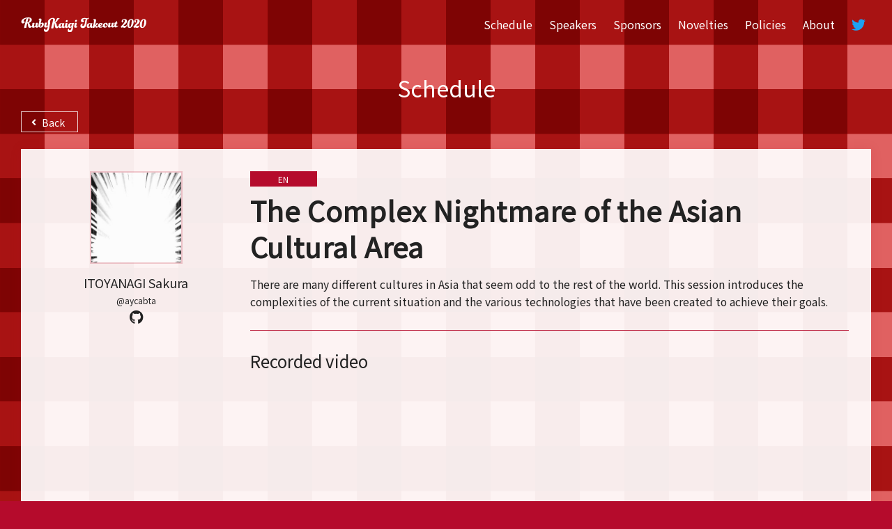

--- FILE ---
content_type: text/html; charset=utf-8
request_url: https://rubykaigi.org/2020-takeout/presentations/aycabta.html
body_size: 2504
content:
<!DOCTYPE html>
<html>
<head>
<meta charset='utf-8'>
<title>
The Complex Nightmare of the Asian Cultural Area
- RubyKaigi Takeout 2020
</title>
<link crossorigin='anonymous' href='https://stackpath.bootstrapcdn.com/bootstrap/4.1.3/css/bootstrap.min.css' integrity='sha384-MCw98/SFnGE8fJT3GXwEOngsV7Zt27NXFoaoApmYm81iuXoPkFOJwJ8ERdknLPMO' media='all' rel='stylesheet'>
<link href="/2020-takeout/stylesheets/alltakeout.css" rel="stylesheet" />
<link crossorigin='anonymous' href='https://fonts.googleapis.com/css?family=Montserrat|Noto+Sans+JP|Lato:ital,wght@0,400;0,700;0,900;1,400;1,700;1,900&amp;display=swap' media='all' rel='stylesheet'>
<link crossorigin='anonymous' href='https://use.fontawesome.com/releases/v5.5.0/css/all.css' integrity='sha384-B4dIYHKNBt8Bc12p+WXckhzcICo0wtJAoU8YZTY5qE0Id1GSseTk6S+L3BlXeVIU' media='all' rel='stylesheet'>
<script crossorigin='anonymous' integrity='sha384-q8i/X+965DzO0rT7abK41JStQIAqVgRVzpbzo5smXKp4YfRvH+8abtTE1Pi6jizo' src='https://code.jquery.com/jquery-3.3.1.slim.min.js'></script>
<script crossorigin='anonymous' integrity='sha384-ZMP7rVo3mIykV+2+9J3UJ46jBk0WLaUAdn689aCwoqbBJiSnjAK/l8WvCWPIPm49' src='https://cdnjs.cloudflare.com/ajax/libs/popper.js/1.14.3/umd/popper.min.js'></script>
<script crossorigin='anonymous' integrity='sha384-ChfqqxuZUCnJSK3+MXmPNIyE6ZbWh2IMqE241rYiqJxyMiZ6OW/JmZQ5stwEULTy' src='https://stackpath.bootstrapcdn.com/bootstrap/4.1.3/js/bootstrap.min.js'></script>
<script crossorigin='anonymous' integrity='sha512-jQa6XTfwRIZhgQTVoCVCUbJFB2a5I4MyD8SE5rFbimzv9xTZC9N4QNqh20Bf883FcPJdZVSlbOp9MsiBil0xxg==' src='https://cdnjs.cloudflare.com/ajax/libs/dayjs/1.8.34/dayjs.min.js'></script>
<script crossorigin='anonymous' integrity='sha512-mjJrYcvN58F6cQuh7PkcBFMxmMlG3tTeIkuM3U/dR8HnKC5hi4/2ECeYK4CYubD108AWO9ADa3XD2F63+2qcVg==' src='https://cdnjs.cloudflare.com/ajax/libs/dayjs/1.8.34/plugin/utc.min.js'></script>
<script crossorigin='anonymous' integrity='sha512-8/nGya9UDR8gGZ/PIwPZsmz8UDlxRcylEbPH3KmfkqL7bBBkd5uweiCxNqyNdTs2in3ki5m2xwA54Thd5J74qA==' src='https://cdnjs.cloudflare.com/ajax/libs/dayjs/1.8.34/plugin/timezone.min.js'></script>
<meta content='width=device-width, initial-scale=1' name='viewport'>
<meta content='RubyKaigi Takeout 2020' property='og:title'>
<meta content='RubyKaigi Takeout 2020' property='og:site_name'>
<meta content='https://rubykaigi.org/2020-takeout' property='og:url'>
<meta content='activity' property='og:type'>
<meta content='https://rubykaigi.org/2020-takeout/images/takeout/og_image_takeout.png' property='og:image'>
<meta content='RubyKaigi Takeout 2020, #rubykaigi' name='description' property='og:description'>
<meta content='@rubykaigi' name='twitter:site'>
<meta content='summary_large_image' name='twitter:card'>
<meta content='rubykaigi, ruby会議, 2020' name='keywords'>
<link href='/images/apple-touch-icon.png' rel='apple-touch-icon'>
<link href="/2020-takeout/images/faviconTakeout.png" rel="icon" type="image/png" />
</head>
<body class='static' id='presentation'>
<script>
  dayjs.extend(dayjs_plugin_utc)
  dayjs.extend(dayjs_plugin_timezone)
</script>
<div class='mobile-nav-button' id='js-mobile-nav-button'>
<div class='mobile-nav-button__inner'>
<div class='mobile-nav-button__lines'></div>
</div>
</div>
<nav class='mobile-nav' id='js-mobile-nav'>
<div class='mobile-nav__inner'>
<ul class='mobile-nav__items'>
<li class='mobile-nav__item'>
<a href="/2020-takeout/schedule" class="mobile-nav__item-link">Schedule
</a></li>
<li class='mobile-nav__item'>
<a href="/2020-takeout/speakers" class="mobile-nav__item-link">Speakers
</a></li>
<li class='mobile-nav__item'>
<a href="/2020-takeout/sponsors" class="mobile-nav__item-link">Sponsors
</a></li>
<li class='mobile-nav__item'>
<a href="/2020-takeout/novelties" class="mobile-nav__item-link">Novelties
</a></li>
<li class='mobile-nav__item'>
<a href="/2020-takeout/policies" class="mobile-nav__item-link">Policies
</a></li>
<li class='mobile-nav__item'>
<a href="/2020-takeout/about" class="mobile-nav__item-link">About
</a></li>
<li class='mobile-nav__item'>
<a href="https://twitter.com/rubykaigi" class="mobile-nav__item-link is-twitter" target="_blank"><i class='fab fa-twitter'></i>
</a></li>
</ul>
</div>
</nav>

<div class='is-presentation page'>
<div class='page__inner'>
<header>
<div class='container'>
<div class='header__inner'>
<div class='header__title'>
<a href="/2020-takeout" class="header__title-link"><img src="/2020-takeout/images/simpleLogoTakeout.svg" alt="RubyKaigi Takeout 2020" />
</a></div>
<nav class='header-nav'>
<ul class='header-nav__items'>
<li class='header-nav__item'>
<a href="/2020-takeout/schedule" class="header-nav__item-link ">Schedule
</a></li>
<li class='header-nav__item'>
<a href="/2020-takeout/speakers" class="header-nav__item-link ">Speakers
</a></li>
<li class='header-nav__item'>
<a href="/2020-takeout/sponsors" class="header-nav__item-link ">Sponsors
</a></li>
<li class='header-nav__item'>
<a href="/2020-takeout/novelties" class="header-nav__item-link ">Novelties
</a></li>
<li class='header-nav__item'>
<a href="/2020-takeout/policies" class="header-nav__item-link ">Policies
</a></li>
<li class='header-nav__item'>
<a href="/2020-takeout/about" class="header-nav__item-link ">About
</a></li>
<li class='header-nav__item'>
<a href="https://twitter.com/rubykaigi" class="header-nav__item-link is-twitter" target="_blank"><i class='fab fa-twitter'></i>
</a></li>
</ul>
</nav>
</div>
</div>
</header>

<script>
  var urlHash = location.hash;
  document.addEventListener("DOMContentLoaded", function () {
    document.getElementById("js-back").setAttribute("href", document.getElementById("js-back").getAttribute("href") + urlHash);
  }, false);
</script>
<div class='page__contents'>
<div class='container'>
<section class='main-content'>
<div class='main-content__inner'>
<header class='main-content-header'>
<div class='main-content-header__icon-container'></div>
<h1 class='main-content-header__title'>
Schedule
</h1>
<a href="/2020-takeout/schedule" class="main-content-header__back" id="js-back"><i class='fa fa-angle-left'></i>
Back
</a></header>
</div>
<section class='presentation'>
<div class='row'>
<div class='col-lg-3 col-md-4'>
<div class='presentation-speakers'>
<div class='speaker__inner'>
<div class='speaker__img'>
<img src="https://www.gravatar.com/avatar/43da97eeeac8fafd2bf196db1f19c534?s=268&amp;d=https%3A%2F%2Frubykaigi.org%2F2020%2Fimages%2Fspeakers%2Fdummy-avatar.png" alt="ITOYANAGI Sakura" width="268" height="268" />
</div>
<div class='speaker__body'>
<div class='speaker__name'>
ITOYANAGI Sakura
</div>
<div class='speaker__meta'>
<div class='speaker__id'>
@aycabta
</div>
<div class='speaker__role'>
</div>
<ul class='speaker__channels'>
<li class='speaker__channel-github speaker__channels-item'>
<a href="https://github.com/aycabta" target="_blank" class="speaker__channels-item-link is-github"><i class='fab fa-github'></i>
</a></li>
</ul>
</div>
<div class='speaker__description'>
<p>
</p>
</div>
</div>
</div>

</div>
</div>
<div class='col-lg-9 col-md-8'>
<div class='presentation-content'>
<div class='presentation-content__meta'>
<span>EN</span>
</div>
<h1 class='presentation-content__title'>
The Complex Nightmare of the Asian Cultural Area
</h1>
<div class='section presentation-content__description long-text'>
<p>There are many different cultures in Asia that seem odd to the rest of the world. This session introduces the complexities of the current situation and the various technologies that have been created to achieve their goals.</p>
</div>
<section class='presentation-video'>
<h2>Recorded video</h2>
<div class='presentation-video__embed'>
<iframe allowfullscreen frameborder='0' height='315' src='https://www.youtube.com/embed/s7Zc7VJMBv8' width='560'></iframe>
</div>
<div class='presentation-video__link'>
<a href="https://www.youtube.com/watch?v=s7Zc7VJMBv8"></a>
<nbsp></nbsp>
from
<nbsp></nbsp>
<a href="https://www.youtube.com/channel/UCBSg5zH-VFJ42BGQFk4VH2A">RubyKaigi on YouTube</a>
</div>
</section>
</div>
</div>
</div>
</section>
</section>
</div>
</div>

<nav class='common-nav'></nav>

</div>
<footer class='home-footer'>
<div class='home-footer__inner'>
<div class='container'>
<div class='home-footer__content'>
<p class='home-footer__about'>
This work by RubyKaigi 2020 Team is licensed under a Creative Commons Attribution 3.0 Unported License.
</p>
</div>
</div>
</div>
</footer>

</div>
<script>
  function openNav() {
    const getTheMenu = document.getElementById("js-mobile-nav")
    if (getTheMenu.className === "mobile-nav") {
      getTheMenu.classList += " is-opened"
      $("body").addClass("is-opened-mobile-nav")
    } else {
      getTheMenu.className = "mobile-nav"
      $("body").removeClass("is-opened-mobile-nav")
    }
  }
  const pushMyButton = document.getElementById("js-mobile-nav-button")
  pushMyButton.addEventListener("click", openNav)
</script>
</body>
</html>


--- FILE ---
content_type: text/css; charset=utf-8
request_url: https://rubykaigi.org/2020-takeout/stylesheets/alltakeout.css
body_size: 7791
content:
html,body,div,span,applet,object,iframe,h1,h2,h3,h4,h5,h6,p,blockquote,pre,a,abbr,acronym,address,big,cite,code,del,dfn,em,img,ins,kbd,q,s,samp,small,strike,strong,sub,sup,tt,var,b,u,i,center,dl,dt,dd,ol,ul,li,fieldset,form,label,legend,table,caption,tbody,tfoot,thead,tr,th,td,article,aside,canvas,details,embed,figure,figcaption,footer,header,hgroup,menu,nav,output,ruby,section,summary,time,mark,audio,video{margin:0;padding:0;border:0;font-size:100%;font:inherit;vertical-align:baseline}article,aside,details,figcaption,figure,footer,header,hgroup,menu,nav,section{display:block}body{line-height:1}ol,ul{list-style:none}blockquote,q{quotes:none}blockquote:before,blockquote:after,q:before,q:after{content:'';content:none}table{border-collapse:collapse;border-spacing:0}svg{display:none}body{color:#222222;background-color:#b50b2c;background-image:url(../images/lunchonmat.svg);background-repeat:repeat;background-size:10%;min-height:100vh;font-size:100%;font-family:"Fredoka One", "Noto Sans JP", sans-serif}@media (max-width: 576px){body{background-size:30%}}a:hover,a:focus{color:#fcd24c}img{max-width:100%}.about-contact,.about-team{margin-top:40px}@media (max-width: 576px){h2,.about-contact-address{text-align:center}}.container{width:100%;max-width:1140px;padding-left:30px;padding-right:30px}@media (max-width: 1400px){.container{width:100%;max-width:100%}}@media (max-width: 1024px){.container{width:100%;max-width:100%}}@media (max-width: 768px){.container{width:100%;max-width:100%}}@media (max-width: 576px){.container{padding-left:15px;padding-right:15px;width:100%;max-width:100%}}@media (max-width: 0){.container{width:100%;max-width:100%}}@media (max-width: 576px){.common-nav{margin-bottom:64px}}.common-nav__items{display:flex;justify-content:center}@media (max-width: 576px){.common-nav__items{margin-left:-0.5rem;margin-right:-0.5rem}}.common-nav__item{padding-left:8px;padding-right:8px;width:160px}.common-nav__item.is-twitter{width:auto}@media screen and (max-width: 768px) and (orientation: landscape){.common-nav__item{padding-left:0.75rem;padding-right:0.75rem}}@media (max-width: 576px){.common-nav__item{padding-left:8px;padding-right:8px;width:33.33%}}@media screen and (max-width: 576px) and (orientation: landscape){.common-nav__item{padding-left:0.75rem;padding-right:0.75rem;width:10rem}}.common-nav__item-link{font-weight:400;font-size:12px;display:flex;align-items:center;justify-content:center;padding:8px 0 6px;border:1px solid #222222;background-color:transport;transition:all 0.2s ease-out}@media (max-width: 576px){.common-nav__item-link{font-size:10px}}.common-nav__item-link,.common-nav__item-link:hover,.common-nav__item-link:focus,.common-nav__item-link:visited,.common-nav__item-link:active{color:#222222}.common-nav__item-link:hover,.common-nav__item-link:focus{text-decoration:none;color:#222222;background-color:rgba(34,34,34,0.2)}.common-nav__item-link.is-current{background-color:#222222;color:#fff;cursor:default;pointer-events:none;border-color:#222222}.page.is-home .page__inner::before{transition:all 2s ease-out 2.5s;opacity:0}body.is-loaded .page.is-home .page__inner::before{transition:all 2s ease-out 2.5s;opacity:1}.page{display:flex;flex-direction:column;min-height:100vh;position:relative;overflow:hidden;background-size:685px 230px;background-repeat:repeat-x}@media all and (-ms-high-contrast: none){.page *::-ms-backdrop,.page{display:block}}.page__inner{position:relative;flex:100}.home-footer__blocks-wrapper{position:absolute;display:block;z-index:2;top:-3rem;overflow:hidden}body#home .home-footer__blocks-wrapper{opacity:0;margin-top:-2rem}body#home.is-loaded .home-footer__blocks-wrapper{opacity:1;margin-top:0}body .home-content__title{width:80vw;max-width:720px}body .home-content__date{font-size:3.6vw;margin:0}body .home-content__venue{font-size:2vw}body .home-keynotes{margin-top:16px}body .home-keynotes{font-size:20px}@media screen and (orientation: portrait){body .home-content__title{width:95%}body .home-content__date{font-size:1.25rem;margin:18px 0}body .home-content__venue{font-size:0.875rem}body .home-footer__alps{background-size:cover;height:32vh}body .home-footer__castle{background-size:20vh;height:50vh;background-image:url(/2020/images/takeout/castle.svg);background-position:bottom center;bottom:0;right:0}}@media screen and (orientation: portrait) and (max-width: 719px){body .home-footer{margin:8vh 0 0 0}body .home-content__date{margin:8px 0}body .home-keynotes{font-size:18px}body .home-footer__alps{background-size:cover;height:32vh}body .home-footer__castle{background-size:32vh;height:40vh}}@media screen and (orientation: portrait) and (min-width: 720px){body .home-content__title{max-width:600px}body .home-content__date{font-size:32px;margin:28px 0}body .home-content__venue{font-size:20px}body .home-keynotes{font-size:22px}body .home-footer{margin:5vh 0 0 0}body .home-footer__alps{background-size:cover;height:40vh}body .home-footer__castle{background-size:40vh}}@media screen and (orientation: portrait) and (min-height: 1366px){body .home-actions{margin-top:24px}body .home-keynotes{font-size:22px}}@media screen and (orientation: landscape) and (min-width: 1024px){body .home-content__title{width:100%}body .home-content__date{font-size:2vw}body .home-content__venue{font-size:1.2vw}}@media screen and (orientation: landscape) and (min-width: 1152px){body .home-content__title{width:36vw}body .home-content__date{margin:1rem 0}body .home-keynotes{font-size:20px}}@media screen and (orientation: landscape) and (min-width: 1440px){body .home-content__date{margin:1.25rem 0}body .home-keynotes{margin-top:24px}body .home-keynotes{font-size:24px}}@media screen and (orientation: landscape) and (min-width: 1600px){body .home-content__date{margin:24px 0}body .home-keynotes{margin-top:28px;font-size:28px}}@media screen and (orientation: landscape) and (min-width: 1860px){body .home-content__date{font-size:40px}body .home-content__venue{font-size:26px}}@media all and (-ms-high-contrast: none){*::-ms-backdrop,.page__inner{min-height:80vh !important}}.header{position:relative;z-index:2}.header__inner{display:flex;align-items:center;position:relative;height:70px}@media (max-width: 576px){.header__inner{height:70px}}@media all and (-ms-high-contrast: none){.header__inner *::-ms-backdrop,.header__inner{align-items:flex-start;padding-top:1.6rem}}.header__title{width:180px;position:relative;top:0.0625rem;opacity:1;transition:opacify 0.5s ease-in}@media (max-width: 576px){.header__title{width:180px}}.header__title:hover{opacity:0.8}body#home .header__title{display:none}@media all and (-ms-high-contrast: none){.header__title *::-ms-backdrop,.header__title{height:38px}}.header-nav{position:absolute;right:0}@media (max-width: 768px){.header-nav{display:none}}.header-nav__items{align-items:center;display:flex}.header-nav__item{margin-left:0.5rem}.header-nav__item-link{font-size:1rem;font-weight:400;text-align:center;display:block;color:#fff;padding:16px 8px;position:relative;transition:all 0.2s ease-in}@media (max-width: 768px){.header-nav__item-link{font-size:12px}}.header-nav__item-link:hover,.header-nav__item-link:focus,.header-nav__item-link.is-current{text-decoration:none;color:#fcd24c}.header-nav__item-link:hover::before,.header-nav__item-link:focus::before,.header-nav__item-link.is-current::before{width:100%;margin-left:-50%}.header-nav__item-link.is-twitter{font-size:1.25rem;color:#1DA1F2}.header-nav__item-link.is-twitter::before{content:none}.header-nav__item-link.is-twitter:hover{color:#fff}@media (max-width: 768px){.header-nav__item-link.is-twitter{font-size:1.125rem}}.home-content{text-align:center;z-index:1;display:flex;justify-content:center;align-items:center;margin:3vh 0 8vh}@media (max-width: 576px){.home-content{margin:5vh 20px 0}}.home-content__main{position:relative}@media (max-width: 576px){.home-content__main{width:100%}}.home-content__mainimage{width:30vw;margin:0 auto}@media (max-width: 576px){.home-content__mainimage{width:80vw;margin-bottom:32px}}.home-content__title{font-size:3rem;line-height:1.2;margin-top:3rem;margin-left:auto;margin-right:auto;color:#fff}@media (max-width: 768px){.home-content__title{width:90%;font-size:2rem}}.home-content__date,.home-content__online,.home-content__date-time-start,.home-content__date-time-end{font-size:1.5rem;line-height:1;font-weight:400;color:#fff}@media screen and (max-width: 768px) and (orientation: landscape){.home-content__date,.home-content__online,.home-content__date-time-start,.home-content__date-time-end{font-size:1.6rem;margin-top:1.6rem;margin-bottom:1.6rem}}@media (max-width: 576px){.home-content__date,.home-content__online,.home-content__date-time-start,.home-content__date-time-end{font-size:1.5rem;margin-top:1.4rem;margin-bottom:1.4rem}}.home-content__date-day,.home-content__date-time-jst{font-size:60%;display:inline-block;margin-left:8px}@media (max-width: 576px){.home-content__date-day,.home-content__date-time-jst{font-size:80%}}.home-content__date-interval{display:inline-block;margin:0 0.25em}.home-content__date-time{display:block;margin:12px 0 0 20px}@media (max-width: 576px){.home-content__date-time{margin:8px 0 0 0;display:block}}.home-content__venue{font-size:1rem;line-height:1.4;font-weight:400;padding:0;display:none}@media (max-width: 1024px){.home-content__venue{font-size:1.2rem}}@media screen and (max-width: 768px) and (orientation: landscape){.home-content__venue{font-size:1rem}}@media (max-width: 576px){.home-content__venue{font-size:1rem}.home-content__venue br{display:block}}.home-content__venue-link{color:#222222;line-height:1.7;display:block;padding-top:16px;padding-bottom:3px;transition:color 0.2s ease-out}.home-content__venue-link:hover,.home-content__venue-link:focus{color:#f75e5e;text-decoration:none}.home-keynotes{line-height:1.4}.home-keynotes__title{font-size:0.8em;font-weight:100;margin-bottom:0.125em;color:#fff}.home-keynotes__item{font-weight:700;color:#fff;font-size:1.5rem}@media (max-width: 576px){.home-keynotes__item{font-size:1.25rem;margin-top:8px}}.home-announcement{padding:4px 24px;background-color:#ffeef5;margin:4vh 0;font-size:0.875rem;line-height:1.25}@media (max-width: 576px){.home-announcement{padding:8px;background-color:none}}.home-announcement p{margin-top:8px;margin-bottom:12px}.home-announcement__title{font-size:1.25rem;margin-bottom:8px;font-weight:bold}@media (max-width: 576px){.home-announcement__title{font-size:1rem;font-weight:bold}}.home-announcement__link{font-size:0.875rem;color:#222222;transition:color 0.2s ease-out;line-height:1.4;margin-bottom:4px;text-decoration:underline;display:block}.home-announcement__link:hover,.home-announcement__link:focus{color:#f75e5e;text-decoration:none}@media (max-width: 576px){.home-announcement__link{font-size:0.875rem;text-align:center;display:inline-block;line-height:1.7}}@media (max-width: 576px) and (max-width: 576px){.home-announcement__link:first-child{margin-bottom:5px}}.home-thanks{color:rgba(34,34,34,0.8);line-height:1.5;padding:8px 0;background-color:rgba(252,210,76,0.8)}@media screen and (max-width: 768px) and (orientation: landscape){.home-content-nav{margin-top:2rem}}@media (max-width: 576px){.home-content-nav{margin-top:2rem}}.home-content-nav__items{display:flex;justify-content:center}@media (max-width: 576px){.home-content-nav__items{margin-left:-0.5rem;margin-right:-0.5rem}}.home-content-nav__item{padding-left:8px;padding-right:8px;width:160px}.home-content-nav__item.is-twitter{width:auto}@media screen and (max-width: 768px) and (orientation: landscape){.home-content-nav__item{padding-left:0.75rem;padding-right:0.75rem}}@media (max-width: 576px){.home-content-nav__item{padding-left:8px;padding-right:8px;width:33.33%}}@media screen and (max-width: 576px) and (orientation: landscape){.home-content-nav__item{padding-left:0.75rem;padding-right:0.75rem;width:10rem}}.home-content-nav__item-link{font-weight:400;font-size:12px;display:flex;align-items:center;justify-content:center;padding:8px 0 6px;border:1px solid #222222;transition:all 0.2s ease-out;border-radius:2px}@media (max-width: 576px){.home-content-nav__item-link{font-size:10px}}.home-content-nav__item-link,.home-content-nav__item-link:hover,.home-content-nav__item-link:focus,.home-content-nav__item-link:visited,.home-content-nav__item-link:active{color:#222222}.home-content-nav__item-link:hover,.home-content-nav__item-link:focus{text-decoration:none;color:#222222;background-color:rgba(34,34,34,0.3)}@media (max-width: 576px){.home-actions{margin-top:8px}}.home-actions__main{display:flex;justify-content:center;padding:0 16px;margin-bottom:24px;margin-bottom:16px;padding:0}.home-actions__main-action{width:400px;height:56px;display:inline-block;font-size:24px;transition:all 0.2s ease-out;background-color:#f75e5e;display:flex;align-items:center;justify-content:center;border-radius:3px;position:relative}@media screen and (orientation: portrait) and (max-width: 720px){.home-actions__main-action{width:100%}}.home-actions__main-action,.home-actions__main-action:hover,.home-actions__main-action:focus,.home-actions__main-action:visited,.home-actions__main-action:active{text-decoration:none}.home-actions__main-action:active{top:1px;box-shadow:rgba(0,0,0,0.2) 0 0 4px}.home-actions__main-action,.home-actions__main-action:hover,.home-actions__main-action:focus,.home-actions__main-action:visited,.home-actions__main-action:active{color:#fff}.home-actions__main-action:hover{background-color:#f52d2d;border:1px solid #f31515}@media screen and (orientation: portrait) and (max-width: 720px){.home-actions__main-action{height:56px;font-size:24px;max-width:400px;width:100%}}.home-actions__items{display:flex;justify-content:center}@media screen and (orientation: portrait) and (max-width: 720px){.home-actions__items{display:block}}.home-actions__item{padding:0 8px;list-style:none}@media screen and (orientation: portrait) and (max-width: 720px){.home-actions__item{margin-bottom:16px;max-width:400px;padding:0;margin:0 auto}}.home-content__sub{background-color:rgba(125,5,2,0.9);padding:16px 80px;margin-top:20px}@media (max-width: 576px){.home-content__sub{padding:16px}}.home-actions__item-action{width:280px;height:48px;font-size:16px;transition:all 0.2s ease-out;margin:auto;margin-top:0px;font-weight:bold;display:flex;align-items:center;justify-content:center;border-radius:3px;position:relative}@media screen and (orientation: portrait) and (max-width: 720px){.home-actions__item-action{width:100%}}.home-actions__item-action,.home-actions__item-action:hover,.home-actions__item-action:focus,.home-actions__item-action:visited,.home-actions__item-action:active{text-decoration:none}.home-actions__item-action:active{top:1px;box-shadow:rgba(0,0,0,0.2) 0 0 4px}.home-actions__item-action,.home-actions__item-action:hover,.home-actions__item-action:focus,.home-actions__item-action:visited,.home-actions__item-action:active{color:#222222;font-weight:bold}.home-actions__item-action.is-youtube{background-color:#fcd24c;border:1px solid #fccc33}.home-actions__item-action.is-youtube:hover{background-color:#deaa04;border:1px solid #f7bd04}@media screen and (orientation: portrait) and (max-width: 720px){.home-actions__item-action{height:48px;font-size:16px;width:100%;margin-bottom:16px}}.home-footer{position:relative;padding-top:64px}.home-footer__about{font-size:0.8rem;text-align:center;color:#fff;opacity:0.6;font-weight:400;line-height:1.4;padding:0 16px 24px}.home-footer__content{position:absolute;padding:0;bottom:0;left:0;right:0;z-index:2;align-items:center}.main-content{margin-top:40px;margin-bottom:40px;font-weight:400}@media (max-width: 768px){.main-content{margin-top:20px;margin-bottom:20px}}.main-content__inner{position:relative}.main-content-header{position:relative}.main-content-header__title{font-size:32px;position:relative;z-index:1;text-align:center;margin-bottom:72px;color:#fff}@media (max-width: 576px){.main-content-header__title{font-size:24px;padding-bottom:32px;text-align:center;position:relative;width:400px;max-width:100%;margin:0 auto 64px;overflow:hidden}}@media (max-width: 576px){.main-content-header__title{padding-bottom:20px;margin-bottom:24px;width:240px}#presentation .main-content-header__title{margin-bottom:48px}}.main-content-header__title::after{content:"";background-size:34px auto;background-position:top center;display:block;height:22px;position:absolute;bottom:0;left:0;right:0}@media (max-width: 576px){.main-content-header__title::after{height:14px;background-size:18px auto}}.main-content-header__title-inner{display:block;position:relative;z-index:1}.main-content-header__back{position:absolute;z-index:1;left:0;bottom:-48px;color:#fff;font-weight:300;font-size:14px;display:flex;align-items:center;justify-content:center;padding:8px 18px 6px 14px;transition:all 0.2s ease-out;border:1px solid rgba(255,255,255,0.8)}@media (max-width: 576px){.main-content-header__back{bottom:-40px;font-size:12px}}.main-content-header__back,.main-content-header__back:hover,.main-content-header__back:focus,.main-content-header__back:visited,.main-content-header__back:active{text-decoration:none}.main-content-header__back:hover,.main-content-header__back:focus{text-decoration:none;color:#fff;background-color:rgba(255,255,255,0.2)}.main-content-header__back i{margin-right:8px}.main-content__sub-title{font-size:1.375rem;line-height:1.3;margin-bottom:1.125rem}@media (max-width: 576px){.main-content__sub-title{font-size:1.125rem;margin-bottom:0.75rem;text-align:center}}.main-content__nav{position:absolute;right:0px;bottom:-40px}@media (max-width: 576px){.main-content__nav{position:static;margin-bottom:20px}}@media (max-width: 576px){.main-content__nav-items{justify-content:center}}.main-content-body{background-color:rgba(255,255,255,0.95);box-shadow:2px 4px 16px 0 rgba(247,94,94,0.1);padding:48px 64px;margin-top:-12px}@media (max-width: 576px){.main-content-body{margin-top:0;padding:20px}}.tabs-nav__items{display:flex}.tabs-nav__item{width:6rem}.tabs-nav__item-link{display:flex;align-items:center;justify-content:center;font-size:13px;height:30px;padding-top:1px;text-shadow:none;color:rgba(255,255,255,0.8);transition:all 0.2s ease-out;text-decoration:none !important;font-weight:400;cursor:pointer;border:solid 1px #fff}.tabs-nav__item-link:hover,.tabs-nav__item-link:focus,.tabs-nav__item-link:active{color:#b50b2c;text-decoration:none;background-color:#fff}.tabs-nav__item-link.active{background-color:#fff;color:#b50b2c;cursor:default;border-color:#fff}.tabs-nav__item-link.active:hover,.tabs-nav__item-link.active:focus,.tabs-nav__item-link.active:active{background-color:#fff;color:#fff;cursor:default}.long-text h1{line-height:1.3;font-size:1.5em;margin-bottom:0.5em}.long-text h2{line-height:1.3;font-size:1.5em;margin-bottom:0.5em}@media (max-width: 576px){.long-text h2{font-size:1.125em}}.long-text em{text-align:center}.long-text h3{line-height:1.3;font-size:1.2em;margin-bottom:0.5em}@media (max-width: 576px){.long-text h3{font-size:1em;text-align:center}}.long-text p{margin-bottom:1em}.long-text p,.long-text li{line-height:1.6;font-size:0.875em}@media (max-width: 576px){.long-text p,.long-text li{font-size:0.75em}}.long-text li{margin-bottom:0.25em}.long-text ol{list-style-type:decimal;list-style-position:outside;margin-left:1.5em;margin-bottom:1em}.long-text ul{list-style-type:disc;list-style-position:outside;margin-left:1.5em;margin-bottom:1em}.long-text ul.fa-ul{list-style-type:none}.long-text ul.fa-ul .fas{margin-right:0.5em}.long-text img{padding:8px 0}.long-text strong{font-weight:bold}.long-text em{font-style:italic}.long-text a{transition:color 0.2s ease-out;color:#337ADD;text-decoration:underline}@media (max-width: 576px){.long-text a{word-break:break-all;word-wrap:break-word;white-space:normal}}.long-text a:hover{color:#184b92}.long-text table{margin-bottom:16px;width:100%;border-bottom:1px solid #fff}.long-text thead{border-top:1px solid #fff;border-bottom:1px solid #fff;background:none}.long-text tr:nth-child(2n){background:rgba(255,255,255,0.1)}.long-text td,.long-text th{padding:8px}.long-text *:last-child{margin-bottom:0}@media (max-width: 576px){[class*="col-"]:not(:last-child) .long-text.is-policy{margin-bottom:1.5em;padding-bottom:1.5em;border-bottom:dotted 1px rgba(255,255,255,0.3)}}.long-text.is-policy h1{display:none}.sponsors__division{margin-bottom:48px}@media (max-width: 576px){.sponsors__division{margin-bottom:24px}}.sponsors__division-title{font-size:24px;margin-bottom:20px;color:#fff}@media (max-width: 576px){.sponsors__division-title{font-size:22px;text-align:center}}.sponsors.is-md,.sponsors.is-sm{margin-left:-8px;margin-right:-8px}@media (max-width: 576px){.sponsors.is-md,.sponsors.is-sm{margin-left:0;margin-right:0}}.sponsor{margin-bottom:20px}.sponsors.is-md .sponsor,.sponsors.is-sm .sponsor{width:50%;flex:0 0 50%;padding-left:8px;padding-right:8px}@media (max-width: 576px){.sponsors.is-md .sponsor,.sponsors.is-sm .sponsor{width:100%;flex:0 0 100%;padding-left:0;padding-right:0}}.sponsor__inner{background-color:rgba(255,255,255,0.92);box-shadow:2px 4px 16px 0 rgba(181,11,44,0.8);padding:18px 18px 14px;display:flex;height:100%}@media (max-width: 576px){.sponsor__inner{height:auto;display:block}}.sponsor__name{font-size:24px;margin-top:6px;margin-bottom:6px}.sponsors.is-md .sponsor__name,.sponsors.is-sm .sponsor__name{font-size:20px}.sponsor__name-link{color:#222222}.sponsor__url{margin-bottom:18px}.sponsor__url-link{font-size:12px;line-height:1.1rem;display:inline-block;color:#222222;white-space:normal;word-break:keep-all;word-wrap:break-word;word-break:break-all}.sponsor__description p{font-size:14px;line-height:1.6}.sponsor__description p:not(:last-child){margin-bottom:1em}.sponsors.is-md .sponsor__description p,.sponsors.is-sm .sponsor__description p{font-size:12px}.sponsors img{display:block;border:solid 4px rgba(181,11,44,0.1);margin-right:22px}@media (max-width: 576px){.sponsors img{margin-left:auto;margin-right:auto;margin-bottom:22px}}.sponsors.is-sponsor{display:flex;flex-wrap:wrap}.sponsors.is-sponsor img{box-sizing:content-box;width:200px;height:200px}.sponsor__role{flex:100}.member{background-color:rgba(255,255,255,0.7);box-shadow:2px 4px 16px 0 rgba(247,94,94,0.1);padding:16px 16px 10px;height:100%}@media (max-width: 576px){.member{background-color:none;box-shadow:none;padding:16px 8px 10px}}.member__image{display:block;margin-bottom:16px;max-width:160px;width:100%;margin-left:auto;margin-right:auto}.member__role{font-size:12px;margin-bottom:6px}@media (max-width: 576px){.member__role{font-size:11px}}.member__name{font-size:14px;margin-bottom:8px}@media (max-width: 576px){.member__name{font-size:12px;font-weight:bold}}.member__channels{display:flex;align-items:center}.member__channel-link{display:flex;align-items:center;justify-content:center;width:24px;font-size:16px;color:#222222;transition:all 0.2s ease-out}.member__channel-link,.member__channel-link:hover,.member__channel-link:focus,.member__channel-link:visited,.member__channel-link:active{text-decoration:none}.member__channel-link.is-twitter{color:#1DA1F2}.member__channel-link .fa-twitter{position:relative;top:1px}.member__channel-link:hover{color:#fcd24c}.member__channel-id{font-size:12px;margin-left:4px}@media (max-width: 576px){.member__channel-id{font-size:11px}}.team__members{display:flex;flex-wrap:wrap;margin:0 -8px;margin-bottom:-16px}.team__members-item{padding:0 8px 16px;width:20%}@media (max-width: 1024px){.team__members-item{width:25%}}@media (max-width: 768px){.team__members-item{width:33.3%}}@media (max-width: 576px){.team__members-item{width:50%}}.team__division-title{font-size:20px;text-align:left;margin-top:16px;margin-bottom:0.5em}@media (max-width: 576px){.team__division-title{font-size:16px;text-align:center}}.team__division{margin-bottom:48px}.speakers__division{margin-bottom:32px}@media (max-width: 576px){.speakers__division{margin-bottom:16px}}.speakers__division-title{font-size:24px;margin-bottom:20px;color:#fff}@media (max-width: 576px){.speakers__division-title{font-size:20px;text-align:center}}.speakers{display:flex;flex-wrap:wrap;margin:0 -8px;margin-bottom:16px}.speakers.is-keynote-speakers{justify-content:space-around}.speaker{min-width:25%;flex:0 0 25%;margin-bottom:20px;padding-left:8px;padding-right:8px}@media (max-width: 768px){.speaker{flex:0 0 50%}}.speaker.is-keynote{flex:0 0 33.33%}@media (max-width: 768px){.speaker.is-keynote{width:100%;flex:0 0 100%}}@media (max-width: 576px){.speaker{width:100%;flex:0 0 100%;padding-left:0;padding-right:0;margin-bottom:8px}}.speaker__inner{background-color:rgba(255,255,255,0.92);box-shadow:0px 0px 16px 0 rgba(181,11,44,0.2);padding:16px 16px 10px;display:flex;flex-direction:column;height:100%}@media (max-width: 576px){.speaker__inner{height:auto;flex-direction:row}}@media (max-width: 768px){.speaker.is-keynote .speaker__inner{height:auto;flex-direction:row}}@media (max-width: 768px){.speaker.is-keynote .speaker__img{flex:0 0 26%;margin-right:24px}}@media (max-width: 576px){.speaker__img{flex:0 0 26%;margin-right:24px}}@media (max-width: 768px){.speaker.is-keynote .speaker__body{flex:100}}@media (max-width: 576px){.speaker__body{flex:100}}.speaker__img img{display:block;border:solid 2px rgba(181,11,44,0.1);background-color:rgba(181,11,44,0.1);margin-bottom:16px;width:50%;height:auto;margin-left:auto;margin-right:auto}.speaker.is-keynote .speaker__img img{width:60%}@media (max-width: 768px){.speaker.is-keynote .speaker__img img{width:100%;margin-bottom:0}}@media (max-width: 576px){.speaker__img img{width:100%;margin-bottom:0}}.speaker__name{font-size:18px;line-height:1.3;margin-bottom:8px;text-align:center}@media (max-width: 768px){.speaker.is-keynote .speaker__name{font-size:22px;text-align:left}}@media (max-width: 576px){.speaker__name{margin-top:0;text-align:left}}@media (max-width: 768px){.speaker.is-keynote .speaker__meta{display:flex;align-items:center;justify-content:flex-start;margin-bottom:8px}}@media (max-width: 576px){.speaker__meta{display:flex;align-items:center;justify-content:flex-start;margin-bottom:8px}}.speaker__id{font-size:12px;margin-top:8px;margin-bottom:8px;text-align:center}@media (max-width: 768px){.speaker.is-keynote .speaker__id{margin-top:0;margin-bottom:0;margin-right:8px}}@media (max-width: 576px){.speaker__id{margin-top:0;margin-bottom:0;margin-right:8px}}.speaker__channels{display:flex;justify-content:center;margin-top:8px;margin-bottom:16px}@media (max-width: 768px){.speaker.is-keynote .speaker__channels{margin-bottom:0;margin-top:0}}@media (max-width: 576px){.speaker__channels{margin-top:0;margin-bottom:0}}.speaker__channels-item{margin-left:8px;margin-right:8px}.speaker__channels-item-link{display:flex;justify-content:center;align-items:center;width:20px;height:20px;color:#222222;font-size:20px;transition:all 0.2s ease-out}.speaker__channels-item-link.is-twitter{color:#1DA1F2}.speaker__channels-item-link,.speaker__channels-item-link:hover,.speaker__channels-item-link:focus,.speaker__channels-item-link:visited,.speaker__channels-item-link:active{text-decoration:none}.speaker__channels-item-link:hover,.speaker__channels-item-link:focus{color:#fcd24c}.speaker__channels-item-link .fa-twitter{position:relative;top:1px}.speaker.is-keynote .speaker__description p{font-size:14px;line-height:1.6}@media (max-width: 576px){.speaker.is-keynote .speaker__description p{font-size:12px}}.speaker__description p{font-size:14px;line-height:1.6}.speaker__description p:not(:last-child){margin-bottom:1em}@media (max-width: 576px){.speaker__description p{font-size:12px}}.past-kaigis-item{height:100%;padding-bottom:24px}@media (max-width: 576px){.past-kaigis-item{padding-bottom:4px}}.past-kaigis-item__inner{height:100%;display:block;padding:16px 16px 16px;background-color:rgba(255,255,255,0.6);transition:background-color 0.2s ease-out}.past-kaigis-item__inner:focus{background-color:#fff;text-decoration:none}.past-kaigis-item__inner:hover{text-decoration:none;background-color:#fff}@media (max-width: 576px){.past-kaigis-item__inner{display:flex;padding:16px}}.past-kaigis-item__image{width:100%;border:1px solid #fff;transition:opacity 0.2s ease-out;max-width:160px;width:100%;display:block;margin:0 auto 16px}.past-kaigis-item__inner:hover .past-kaigis-item__image{opacity:0.6}@media (max-width: 576px){.past-kaigis-item__image{width:auto;height:64px;width:64px;margin-left:0;margin-right:16px;margin-bottom:0}}.past-kaigis-item__name{font-size:16px;line-height:1.6;color:#222222}@media (max-width: 576px){.past-kaigis-item__name{display:flex;align-items:center;font-size:16px}}html{overflow:auto;height:100%}body.is-opened-mobile-nav{overflow:hidden;height:100%}.mobile-nav-button{position:absolute;top:0;right:0;width:2.75rem;height:2.75rem;cursor:pointer;z-index:9998;display:none;cursor:pointer}.mobile-nav-button::before{content:"";display:block;opacity:0;width:0;height:0;background-color:rgba(34,34,34,0.9);transition:opacity 0.4s ease-out}body.is-opened-mobile-nav .mobile-nav-button::before{width:100%;height:100%;opacity:1}body.is-opened-mobile-nav .mobile-nav-button{width:100vw;height:100vh}@media (max-width: 768px){.mobile-nav-button{display:block}}.mobile-nav-button__inner{position:absolute;right:0.25rem;margin-top:16px;margin-right:12px;cursor:pointer;width:1.5rem;height:1rem;cursor:pointer}@media (max-width: 768px){.mobile-nav-button__inner{top:0.75rem}}@media (max-width: 576px){.mobile-nav-button__inner{top:0}}.mobile-nav-button__inner::before{content:"";width:100%;height:0.125rem;background-color:#fff;position:absolute;left:0;top:50%;margin-top:-0.0625rem;opacity:1;border-radius:1rem}body.is-opened-mobile-nav .mobile-nav-button__inner::before{opacity:0}.mobile-nav-button__lines{width:1.5rem;height:1rem;left:0;top:0}.mobile-nav-button__lines::before,.mobile-nav-button__lines::after{content:"";width:100%;height:0.125rem;background-color:#fff;position:absolute;transition:0.4s ease;left:0;border-radius:1rem}.mobile-nav-button__lines:before{top:0}.mobile-nav-button__lines:after{bottom:0}body.is-opened-mobile-nav .mobile-nav-button__lines:before{position:absolute;top:50%;transform:rotate(135deg)}body.is-opened-mobile-nav .mobile-nav-button__lines:after{position:absolute;top:50%;transform:rotate(45deg)}.mobile-nav{left:100vw;height:0;position:absolute;z-index:9999;transition:left 0.4s ease;overflow:hidden;display:none}@media (max-width: 768px){.mobile-nav{display:block}}body.is-opened-mobile-nav .mobile-nav{overflow:auto}@media (max-width: 768px){body.is-opened-mobile-nav .mobile-nav{width:calc(100vw - 6rem);left:2rem;top:64px;height:540px}}@media (max-width: 576px){body.is-opened-mobile-nav .mobile-nav{width:calc(100vw - 2rem);left:1rem}}@media screen and (max-width: 576px) and (orientation: portrait){body.is-opened-mobile-nav .mobile-nav{top:48px;height:360px}}@media screen and (max-width: 576px) and (orientation: landscape){body.is-opened-mobile-nav .mobile-nav{top:48px;height:540px}}.mobile-nav__item-link{display:flex;height:3.25rem;align-items:center;padding-left:1.5rem;padding-right:1.5rem;font-weight:bold;font-size:1.25rem;color:#fff}.mobile-nav__item-link.is-twitter{font-size:1.5rem;color:#1DA1F2}.mobile-nav__item-link.is-twitter:hover,.mobile-nav__item-link.is-twitter:active,.mobile-nav__item-link.is-twitter:focus{color:#1DA1F2}.mobile-nav__item-link:hover,.mobile-nav__item-link:active,.mobile-nav__item-link:focus{color:#222222;text-decoration:none;background-color:rgba(255,255,255,0.45)}.venue-content:not(:last-child){margin-bottom:40px}@media (max-width: 576px){.venue-content:not(:last-child){margin-bottom:24px}}.venue-title{font-size:1.5rem;text-align:center;margin-bottom:24px}.venue-links,.accommodation-links{display:flex;margin:-1rem -8px 0;justify-content:center}@media (max-width: 576px){.venue-links,.accommodation-links{display:block;margin:1rem 0 0}}.accommodation-links{margin-top:2rem}.venue-links__item,.accommodation-links__item{padding:0 8px}@media (max-width: 576px){.venue-links__item,.accommodation-links__item{padding:0}.venue-links__item:not(:last-child),.accommodation-links__item:not(:last-child){margin-bottom:0.75rem}}.venue-links__link{width:220px;height:48px;font-size:16px;transition:all 0.2s ease-out;display:flex;align-items:center;justify-content:center;border-radius:3px;position:relative;background-color:#222222}@media screen and (orientation: portrait) and (max-width: 720px){.venue-links__link{width:100%}}.venue-links__link,.venue-links__link:hover,.venue-links__link:focus,.venue-links__link:visited,.venue-links__link:active{text-decoration:none}.venue-links__link:active{top:1px;box-shadow:rgba(0,0,0,0.2) 0 0 4px}.venue-links__link,.venue-links__link:hover,.venue-links__link:focus,.venue-links__link:visited,.venue-links__link:active{color:#fff}@media (max-width: 576px){.venue-links__link{font-size:16px}}.venue-links__link:hover{background-color:black}.venue-accommodation{margin-top:80px}h2 .fas.fa-hotel,h2 .fas.fa-flag,h2 .fas.fa-map-pin,h2 .fas.fa-map-pin,h2 .fas.fa-copyright,h2 .fas.fa-train{margin-right:8px}.fas.fa-hotel,.fas.fa-flag{color:#222222}.venue-access{margin-top:80px}.venue-access-location{margin-top:16px}.venue-access-location p{margin-top:16px}.venue-image__name{font-size:18px;text-align:center;line-height:1.2}.venue-image__image{margin:24px 0 8px}@media (max-width: 576px){.venue-image__image{margin:14px -20px 4px;max-width:calc(100% + 40px)}}.venue-image__caption{text-align:right;font-size:14px}@media (max-width: 576px){.venue-image__caption{font-size:12px}}.parties__division{margin-bottom:48px}@media (max-width: 576px){.parties__division{margin-bottom:24px}}.parties__division-title{font-size:28px;margin-bottom:20px;font-family:"Helvetica Neue", Helvetica, Arial, sans-serif;display:flex;justify-content:center;align-items:center}@media (max-width: 576px){.parties__division-title{font-size:22px;margin-bottom:12px}}.parties__division-title-label{font-weight:600;width:96px;height:40px;display:flex;justify-content:center;align-items:center;font-size:18px;margin-right:16px;position:relative;background:#222222}.parties__division-title-label:before{content:"";position:absolute;top:24px;left:50%;margin-left:-12px;border:12px solid transparent;border-bottom:12px solid #1f1448}@media (max-width: 576px){.parties__division-title-label{margin-right:12px}}.parties__division-title-label-inner{position:relative;top:-1px}.parties{display:flex;flex-wrap:wrap;justify-content:space-between}.party{width:100%}.party:not(:last-child){margin-bottom:16px}.party__inner{background-color:rgba(34,34,34,0.4);padding:18px 24px;display:flex;height:100%}@media (max-width: 576px){.party__inner{height:auto;flex-direction:column-reverse;padding:16px}}.party__info{flex:100;margin-right:24px;font-size:16px;line-height:1.4}@media (max-width: 576px){.party__info{margin-right:0;font-size:14px}}.party__info-item{margin-bottom:8px}.party__info-item i{width:16px;display:inline-flex;align-items:center;justify-content:center;margin-right:1px}.party__info-item.venue{margin-bottom:0}.party__info-item.venue i{font-size:1.125em}.party__info-item.venue-ja{margin-bottom:8px}.party__info-item.venue-ja i{opacity:0;font-size:1.125em}.party__links{margin-top:14px}.party__link-item{display:inline-block;margin-right:12px}@media (max-width: 576px){.party__link-item{display:block;margin-right:0}.party__link-item:not(:last-child){margin-bottom:8px}}.party__link-item.is-sponsored{display:block;margin-top:12px;margin-bottom:0}.party__link-item.is-sponsored .party__link{border:none;padding:0;color:#fff;display:inline;font-size:16px;background:none;box-shadow:none;font-family:"Helvetica Neue", Helvetica, Arial, sans-serif;white-space:normal;word-break:keep-all;word-wrap:break-word;word-break:break-all;text-decoration:underline}.party__link-item.is-sponsored .party__link:hover{text-decoration:none}@media (max-width: 576px){.party__link-item.is-sponsored .party__link{font-size:14px}}.party__link{width:160px;height:40px;font-family:"Helvetica Neue", Helvetica, Arial, sans-serif;font-size:16px;transition:all 0.2s ease-out;background-color:#ff8600;display:flex;align-items:center;justify-content:center;border-radius:3px;position:relative}@media screen and (orientation: portrait) and (max-width: 720px){.party__link{width:100%}}.party__link,.party__link:hover,.party__link:focus,.party__link:visited,.party__link:active{text-decoration:none}.party__link:active{top:1px;box-shadow:rgba(0,0,0,0.2) 0 0 4px}.party__link,.party__link:hover,.party__link:focus,.party__link:visited,.party__link:active{color:#222222}.party__link:hover{background-color:#995000}.party__link.is-disabled{pointer-events:none;box-shadow:none;opacity:0.7;background-color:#f1f1f1;color:#8b8b8b}.party__img{flex:0 0 380px}@media (max-width: 768px){.party__img{flex:0 0 320px}}@media (max-width: 576px){.party__img{margin-bottom:2px;flex:1}}.party__img img{border:solid 1px #fff}@media (max-width: 576px){.party__img img{border:none}}.party__title{font-size:24px;font-weight:500;margin-bottom:16px;padding:8px 16px;background:#fff;color:#100830}@media (max-width: 576px){.party__title{font-size:20px;margin-top:16px}}.is-small .party__img{flex:0 0 240px}@media (max-width: 768px){.is-small .party__img{flex:none;max-width:240px;width:100%;margin:auto}}.is-small .party__title{font-size:20px;padding:0 0 8px;background:none;color:white;border-bottom:2px solid #fff}@media (max-width: 576px){.is-small .party__title{font-size:16px}}#schedule .main-content .table-container{overflow-x:scroll;margin:0 -16px}.schedule-table{table-layout:fixed;width:100%}@media (max-width: 1024px){.schedule-table{width:1080px}}@media (max-width: 576px){.schedule-table{width:480px}}.schedule-table td{background-color:rgba(255,255,255,0.92);border:solid 1px rgba(34,34,34,0.6);vertical-align:top}.schedule-table thead th{text-align:center;vertical-align:middle;border:solid 1px rgba(34,34,34,0.6);padding:16px;background-color:#fddf7e}@media (max-width: 576px){.schedule-table thead th{padding:12px 8px;vertical-align:top}}.schedule-table__room-date{width:80px !important}@media (max-width: 576px){.schedule-table__room-date{width:60px !important}}.schedule-table__room-date time strong{font-size:16px;line-height:20px;font-weight:bold}.schedule-table__room-date time small{font-size:14px}.schedule-table__room-name{font-size:20px;font-weight:bold;color:rgba(34,34,34,0.88)}@media (max-width: 576px){.schedule-table__room-name{font-size:18px;margin:8px 0}}.schedule-table__room-tag{font-size:12px;color:#3c3c3c}.schedule-table__room-link{display:inline-block;height:14px;line-height:14px}.schedule-table__room-link a{font-size:14px;color:#3c3c3c;padding:8px 0;display:inline-block}.schedule-table__room-link-streaming{color:#3c3c3c;padding:8px 0;display:inline-block;margin-right:8px}@media (max-width: 576px){.schedule-table__room-link-streaming{margin-right:0;display:block}}.schedule-table__room-link-simultaneous{margin-right:20px;display:inline-block}@media (max-width: 576px){.schedule-table__room-link-simultaneous{margin-right:0;display:block}}.schedule-table__room-link-en-interpretation{margin-right:20px;display:inline-block}@media (max-width: 576px){.schedule-table__room-link-en-interpretation{margin-right:0;display:block}}.schedule-table__room-memo{font-size:12px;background:#fff;color:#222222;padding:0 4px;display:inline-block;margin:8px auto 0}.schedule-table__time{min-height:64px;padding:16px;text-align:center;vertical-align:middle;background-color:rgba(255,255,255,0.92);border:solid 1px rgba(34,34,34,0.6);font-size:14px}@media (max-width: 576px){.schedule-table__time{font-size:12px;min-height:0;padding:8px}}.schedule-table__time time{display:block}.schedule-table__break .schedule-table__time{background-color:#fef2c9;color:#222222}.schedule-table__break td{height:64px;text-align:center;vertical-align:middle;background-color:#fef2c9;color:#222222;font-size:16px}@media (max-width: 576px){.schedule-table__break td{height:48px;font-size:13px}}.schedule-timezone{padding:12px 24px;background-color:rgba(255,255,255,0.92);margin:4vh auto;max-width:500px;text-align:center;font-size:14px}@media (max-width: 576px){.schedule-timezone{padding:8px;background-color:none}}.day-tabs-nav{display:flex;justify-content:center;border:none;margin-bottom:32px}.day-tabs-nav__item{padding:0 8px}.day-tabs-nav__item a{width:120px;height:40px;font-size:16px;display:flex;align-items:center;justify-content:center;color:rgba(255,255,255,0.88);cursor:pointer;border:1px solid rgba(255,255,255,0.88);background-color:transparent;transition:all 0.2s ease-out;text-decoration:none;font-weight:400}.day-tabs-nav__item a:hover,.day-tabs-nav__item a:focus,.day-tabs-nav__item a:active{color:#fff;text-decoration:none;background-color:rgba(255,255,255,0.2);text-decoration:none}@media (max-width: 576px){.day-tabs-nav__item a{width:80px;height:40px}}.day-tabs-nav__item a.active{background-color:#fff;color:#b50b2c;cursor:default;border-color:#fff}.day-tabs-nav__item a.active:hover,.day-tabs-nav__item a.active:focus,.day-tabs-nav__item a.active:active{background-color:#fff;color:rgba(181,11,44,0.6);cursor:default}@media (max-width: 576px){.day-tabs-nav__item a.active{width:80px;height:40px}}.schedule-item{display:flex;padding:16px;text-decoration:none;transition:all 0.2s ease-out}@media (max-width: 576px){.schedule-item{display:block;padding:8px;white-space:normal;word-break:keep-all;word-wrap:break-word}.schedule-item *{white-space:normal;word-break:keep-all;word-wrap:break-word}}.schedule-item:hover,.schedule-item:focus,.schedule-item:active{text-decoration:none}@media (max-width: 576px){.schedule-item:hover,.schedule-item:focus,.schedule-item:active{background-color:transparent}}.schedule-item__img{flex:0 0 88px}.schedule-item__avatar{width:88px;height:88px;overflow:hidden;margin-bottom:8px}.schedule-item__avatar img{width:auto;height:auto}@media (max-width: 576px){.schedule-item__avatar{width:44px;height:44px;margin:0 auto 4px}}.schedule-item__avatar.is-double{position:relative}@media (max-width: 576px){.schedule-item__avatar.is-double{width:96px}}.schedule-item__avatar.is-double img{width:60%}.schedule-item__avatar.is-double img:first-child{position:absolute;left:0;top:0}.schedule-item__avatar.is-double img:last-child{position:absolute;right:0;bottom:0}@media (max-width: 576px){.schedule-item__avatar.is-double img{width:44px}}.schedule-item__avatar.is-triple{position:relative;height:96px}@media (max-width: 576px){.schedule-item__avatar.is-triple{width:96px;height:80px}}.schedule-item__avatar.is-triple img{width:55%}.schedule-item__avatar.is-triple img:first-child{position:absolute;left:0;top:0}.schedule-item__avatar.is-triple img:nth-child(2){position:absolute;right:0;top:50%;transform:translate(0, -50%)}@media (max-width: 576px){.schedule-item__avatar.is-triple img:nth-child(2){right:auto;left:50%;top:50%;transform:translate(-50%, -50%)}}.schedule-item__avatar.is-triple img:last-child{position:absolute;left:0;bottom:0}@media (max-width: 576px){.schedule-item__avatar.is-triple img:last-child{left:auto;right:0}}@media (max-width: 576px){.schedule-item__avatar.is-triple img{width:44px}}.schedule-item__avatar.is-quadruple{position:relative;height:88px}@media (max-width: 576px){.schedule-item__avatar.is-quadruple{width:88px}}.schedule-item__avatar.is-quadruple img{width:48%}.schedule-item__avatar.is-quadruple img:first-child{position:absolute;left:0;top:0}.schedule-item__avatar.is-quadruple img:nth-child(2){position:absolute;right:0;top:0}.schedule-item__avatar.is-quadruple img:nth-child(3){position:absolute;left:0;bottom:0}.schedule-item__avatar.is-quadruple img:last-child{position:absolute;right:0;bottom:0}@media (max-width: 576px){.schedule-item__avatar.is-quadruple img{width:40px}}.schedule-item__avatar img{width:100%;border:solid 2px rgba(181,11,44,0.1);background-color:rgba(181,11,44,0.1)}@media (max-width: 576px){.schedule-item__avatar img{border:none}}.schedule-item__body{flex:100;margin-left:16px}@media (max-width: 576px){.schedule-item__body{margin-left:0}}.schedule-item__title{font-size:16px;line-height:1.3;color:#222222}.schedule-item__title a{color:#222222}@media (max-width: 576px){.schedule-item__title{font-size:14px}}.schedule-item__speakers-list{margin-top:8px;font-size:12px;line-height:1.4;color:#222222}@media (max-width: 576px){.schedule-item__speakers-list{margin-top:6px;line-height:1.2;color:rgba(34,34,34,0.7)}}.schedule-item__meta{display:flex;align-items:center;justify-content:center;font-size:12px;padding:6px 0 4px;background-color:#b50b2c;color:#fff}@media (max-width: 576px){.schedule-item__meta{margin-bottom:8px}}.schedule-item__meta span{display:block;margin:0 2px}.presentation{background-color:rgba(255,255,255,0.92);box-shadow:0px 0px 16px 0 rgba(181,11,44,0.1);margin-bottom:28px;padding:32px}@media (max-width: 576px){.presentation{padding:16px}}@media (max-width: 576px){.presentation-speakers{margin-bottom:16px}}.presentation-speakers .speaker__inner{background-color:transparent;box-shadow:none;padding:0}@media (max-width: 576px){.presentation-speakers .speaker__inner{display:block}.presentation-speakers .speaker__inner .speaker__img{margin:0 auto 10px}.presentation-speakers .speaker__inner .speaker__img img{width:60%}}.presentation-speakers .speaker__inner:not(:first-child){margin-top:24px}@media (max-width: 576px){.presentation-speakers .speaker__inner:not(:first-child){margin-top:16px}}.presentation-content__meta{display:flex;align-items:center;justify-content:center;font-size:12px;padding:6px 0 4px;background-color:#b50b2c;color:#fff;width:96px;margin-bottom:8px}.presentation-content__meta span{display:block;margin:0 2px}.presentation-content__title{font-size:40px;font-weight:600;line-height:1.3;margin-bottom:16px;letter-spacing:0.02em}@media (max-width: 576px){.presentation-content__title{font-size:24px;margin-bottom:8px}}.presentation-content__description{font-size:18px}.presentation-content__description:not(:last-child){margin-bottom:28px;padding-bottom:28px;border-bottom:solid 1px #b50b2c}@media (max-width: 576px){.presentation-content__description:not(:last-child){margin-bottom:22px;padding-bottom:22px}}@media (max-width: 576px){.presentation-content__description{font-size:16px}}.presentation-content__description pre{margin-bottom:16px;background-color:#222222;padding:16px}.presentation-content__description code{background-color:#222222;font-style:italic;color:#fff;padding:0 0.5em;font-size:0.8125em}.presentation-content__description *:last-child{margin-bottom:0}.presentation-materials:not(:last-child){margin-bottom:28px;padding-bottom:28px;border-bottom:solid 1px #b50b2c}@media (max-width: 576px){.presentation-materials:not(:last-child){margin-bottom:22px;padding-bottom:22px}}.presentation-materials h2{font-size:24px;line-height:1.3;margin-bottom:16px}@media (max-width: 576px){.presentation-materials h2{font-size:20px;text-align:left}}.presentation-materials__list li:not(:last-child){margin-bottom:8px}.presentation-materials__list a{font-size:14px;transition:color 0.2s ease-out;color:rgba(34,34,34,0.8);padding:8px 12px;display:inline-block;background-color:#fcd24c}@media (max-width: 576px){.presentation-materials__list a{word-break:break-all;word-wrap:break-word;white-space:normal}}.presentation-materials__list a:hover{color:black}.presentation-materials__list a,.presentation-materials__list a:hover,.presentation-materials__list a:focus,.presentation-materials__list a:visited,.presentation-materials__list a:active{text-decoration:none}.presentation-materials__list a i{margin-right:4px}.presentation-video:not(:last-child){margin-bottom:28px;padding-bottom:28px;border-bottom:solid 1px #b50b2c}@media (max-width: 576px){.presentation-video:not(:last-child){margin-bottom:22px;padding-bottom:22px}}.presentation-video h2{font-size:24px;line-height:1.3;margin-bottom:16px}@media (max-width: 576px){.presentation-video h2{font-size:20px;text-align:left}}.presentation-video .presentation-video__embed{margin-bottom:12px}.presentation-video .presentation-video__embed iframe{max-width:100%}.presentation-video__link{font-size:12px}.presentation-video__link a{transition:color 0.2s ease-out;color:#222222;text-decoration:underline}@media (max-width: 576px){.presentation-video__link a{word-break:break-all;word-wrap:break-word;white-space:normal}}.presentation-video__link a:hover{color:#cccccc}

--- FILE ---
content_type: application/javascript; charset=utf-8
request_url: https://cdnjs.cloudflare.com/ajax/libs/dayjs/1.8.34/plugin/timezone.min.js
body_size: -2
content:
!function(t,e){"object"==typeof exports&&"undefined"!=typeof module?module.exports=e():"function"==typeof define&&define.amd?define(e):t.dayjs_plugin_timezone=e()}(this,function(){"use strict";var v={year:0,month:1,day:2,hour:3,minute:4,second:5};return function(t,e,d){function a(t,e){for(var n=new Date(t),r=new Intl.DateTimeFormat("en-US",{hour12:!1,timeZone:e,year:"numeric",month:"2-digit",day:"2-digit",hour:"2-digit",minute:"2-digit",second:"2-digit"}).formatToParts(n),i=[],o=0;o<r.length;o+=1){var u=r[o],a=u.type,f=u.value,s=v[a];0<=s&&(i[s]=parseInt(f,10))}var m=i[0]+"-"+i[1]+"-"+i[2]+" "+i[3]+":"+i[4]+":"+i[5]+":000",c=+n;return(d.utc(m).valueOf()-(c-=c%1e3))/6e4}var r=d().utcOffset();e.prototype.tz=function(t){var e=this.toDate().toLocaleString("en-US",{timeZone:t}),n=Math.round((this.toDate()-new Date(e))/1e3/60);return d(e).utcOffset(r-n,!0).$set("ms",this.$ms)},d.tz=function(t,e){var n,r=a(+d(),e);"string"!=typeof t&&(n=d(t)+60*r*1e3);var i=function(t,e,n){var r=t-60*e*1e3,i=a(r,n);if(e===i)return[r,e];var o=a(r-=60*(i-e)*1e3,n);return i===o?[r,i]:[t-60*Math.min(i,o)*1e3,Math.max(i,o)]}(n=n||d.utc(t).valueOf(),r,e),o=i[0],u=i[1];return d(o).utcOffset(u)},d.tz.guess=function(){return Intl.DateTimeFormat().resolvedOptions().timeZone}}});

--- FILE ---
content_type: image/svg+xml
request_url: https://rubykaigi.org/2020-takeout/images/lunchonmat.svg
body_size: -90
content:
<svg xmlns="http://www.w3.org/2000/svg" viewBox="0 0 998.43 1000"><defs><style>.cls-1{isolation:isolate;}.cls-2{fill:#e06161;}.cls-2,.cls-3{mix-blend-mode:multiply;}.cls-3{fill:#bf3030;}</style></defs><title>アセット 11</title><g class="cls-1"><g id="レイヤー_2" data-name="レイヤー 2"><g id="レイヤー_1-2" data-name="レイヤー 1"><rect class="cls-2" width="998.43" height="1000"/><rect class="cls-3" width="499.21" height="1000"/><rect class="cls-3" width="998.43" height="499.21"/></g></g></g></svg>

--- FILE ---
content_type: application/javascript; charset=utf-8
request_url: https://cdnjs.cloudflare.com/ajax/libs/dayjs/1.8.34/plugin/utc.min.js
body_size: -42
content:
!function(t,i){"object"==typeof exports&&"undefined"!=typeof module?module.exports=i():"function"==typeof define&&define.amd?define(i):t.dayjs_plugin_utc=i()}(this,function(){"use strict";return function(t,i,u){var o=(new Date).getTimezoneOffset(),e=i.prototype;u.utc=function(t){return new i({date:t,utc:!0,args:arguments})},e.utc=function(){return u(this.toDate(),{locale:this.$L,utc:!0})},e.local=function(){return u(this.toDate(),{locale:this.$L,utc:!1})};var s=e.parse;e.parse=function(t){t.utc&&(this.$u=!0),this.$utils().u(t.$offset)||(this.$offset=t.$offset),s.call(this,t)};var n=e.init;e.init=function(){var t;this.$u?(t=this.$d,this.$y=t.getUTCFullYear(),this.$M=t.getUTCMonth(),this.$D=t.getUTCDate(),this.$W=t.getUTCDay(),this.$H=t.getUTCHours(),this.$m=t.getUTCMinutes(),this.$s=t.getUTCSeconds(),this.$ms=t.getUTCMilliseconds()):n.call(this)};var f=e.utcOffset;e.utcOffset=function(t,i){var e=this.$utils().u;if(e(t))return this.$u?0:e(this.$offset)?f.call(this):this.$offset;var s=Math.abs(t)<=16?60*t:t,n=this;return i?(n.$offset=s,n.$u=0===t):0!==t?(n=this.local().add(s+o,"minute")).$offset=s:n=this.utc(),n};var r=e.format;e.format=function(t){var i=t||(this.$u?"YYYY-MM-DDTHH:mm:ss[Z]":"");return r.call(this,i)},e.valueOf=function(){var t=this.$utils().u(this.$offset)?0:this.$offset+o;return this.$d.valueOf()-6e4*t},e.isUTC=function(){return!!this.$u},e.toISOString=function(){return this.toDate().toISOString()},e.toString=function(){return this.toDate().toUTCString()};var a=e.toDate;e.toDate=function(t){return"s"===t&&this.$offset?u(this.format("YYYY-MM-DD HH:mm:ss:SSS")).toDate():a.call(this)};var c=e.diff;e.diff=function(t,i,e){var s=this.local(),n=u(t).local();return c.call(s,n,i,e)}}});

--- FILE ---
content_type: image/svg+xml
request_url: https://rubykaigi.org/2020-takeout/images/simpleLogoTakeout.svg
body_size: 190235
content:
<?xml version="1.0" encoding="utf-8"?>
<!-- Generator: Adobe Illustrator 24.0.0, SVG Export Plug-In . SVG Version: 6.00 Build 0)  -->
<!DOCTYPE svg PUBLIC "-//W3C//DTD SVG 1.1//EN" "http://www.w3.org/Graphics/SVG/1.1/DTD/svg11.dtd" [
	<!ENTITY ns_extend "http://ns.adobe.com/Extensibility/1.0/">
	<!ENTITY ns_ai "http://ns.adobe.com/AdobeIllustrator/10.0/">
	<!ENTITY ns_graphs "http://ns.adobe.com/Graphs/1.0/">
	<!ENTITY ns_vars "http://ns.adobe.com/Variables/1.0/">
	<!ENTITY ns_imrep "http://ns.adobe.com/ImageReplacement/1.0/">
	<!ENTITY ns_sfw "http://ns.adobe.com/SaveForWeb/1.0/">
	<!ENTITY ns_custom "http://ns.adobe.com/GenericCustomNamespace/1.0/">
	<!ENTITY ns_adobe_xpath "http://ns.adobe.com/XPath/1.0/">
]>
<svg version="1.1" id="レイヤー_1" xmlns:x="&ns_extend;" xmlns:i="&ns_ai;" xmlns:graph="&ns_graphs;"
	 xmlns="http://www.w3.org/2000/svg" xmlns:xlink="http://www.w3.org/1999/xlink" x="0px" y="0px" viewBox="0 0 978 113"
	 style="enable-background:new 0 0 978 113;" xml:space="preserve">
<style type="text/css">
	.st0{fill:#FFFFFF;}
</style>
<switch>
	<foreignObject requiredExtensions="&ns_ai;" x="0" y="0" width="1" height="1">
		<i:aipgfRef  xlink:href="#adobe_illustrator_pgf">
		</i:aipgfRef>
	</foreignObject>
	<g i:extraneous="self">
		<path class="st0" d="M85.13,17.59c0.22,13.64-12.65,22.16-23.6,24.4c8.68,3.56,8.09,25.59,18.17,25.42
			c2.41-0.12,4.66-1.26,6.19-3.14c0.84-0.85,1.28-1.23,2.01-1.23c0.69-0.04,1.28,0.5,1.32,1.19c0,0.03,0,0.07,0,0.1
			c-0.33,1.84-1.08,3.58-2.18,5.08c-3.56,6.19-10.05,10.12-17.18,10.4c-21.4,0.41-9.7-35.38-20.59-35.1
			c-1.87,8.28-6.8,24.91-6.66,32.94c0.03,2.01-0.66,2.5-2.44,2.53c-3.54,0.1-10.74,0.94-12.62,0.99c-1.88,0.05-2.27-0.68-2.3-2.72
			c-0.11-6.82,11.03-45.91,14.38-58.85c0.9-5.34,3.96-10.07,8.46-13.07c-15.46,1.27-26.49,13.1-26.36,21.19
			c0.05,3.82,1.86,5.61,4.93,5.53c1.36-0.19,2.69-0.49,3.99-0.92c0.81,0.13,1.2,0.45,1.22,1.31c0.03,3.34-6.43,12.32-15.74,12.51
			C9.51,46.66,3.75,41.68,3.27,35.06c-0.04-0.6-0.04-1.2,0-1.8C2.95,14.46,27.3,0.82,57.56,0.22C73.34-0.26,84.9,4.99,85.13,17.59z
			 M68.89,15.39c-0.1-6.12-3.01-9.54-7.6-9.45c-2.53,3.01-4.31,6.58-5.17,10.42c-2.67,9.11-5.75,22.15-5.66,22.14
			C62.27,36.83,69.06,25.21,68.89,15.39z"/>
		<path class="st0" d="M113.38,71.65c-4.78,4.62-11.08,7.34-17.73,7.64c-4.89,0.33-9.13-3.36-9.47-8.26
			c-0.02-0.26-0.02-0.51-0.02-0.77c-0.11-7.42,3.75-16.24,3.68-20.55c-0.02-2.04-0.87-2.27-0.88-3.83
			c-0.06-2.62,6.29-4.55,13.15-4.69c2.62-0.06,4.04,1,4.06,3.04c0.1,5.52-4.13,13.61-3.97,22.34c-0.12,1.5,1.01,2.82,2.51,2.94
			c0.12,0.01,0.24,0.01,0.36,0c3.05-0.36,5.7-2.26,7.01-5.04c2.48-4.71,3.81-9.95,3.88-15.27c-0.02-2.04-0.87-2.27-0.88-3.83
			c-0.05-2.65,6.29-4.55,13.15-4.69c2.62-0.06,4.04,1,4.06,3.04c0.11,4.66-3.9,13.96-3.77,20.31c0.03,3.18,1.73,4.89,3.86,4.85
			c2.14-0.04,2.93-1.02,4.43-2.63c0.84-0.85,1.31-1.22,2.01-1.23c0.92,0.01,1.66,0.75,1.67,1.67c-0.16,1.45-0.81,2.8-1.82,3.84
			c-3.37,4.9-8.83,7.94-14.77,8.21C114.5,78.92,113.38,71.65,113.38,71.65z"/>
		<path class="st0" d="M154.38,44.96c2.94-3.02,6.92-4.81,11.14-5.01c7.46-0.14,12.47,3.12,12.63,11.98
			c0.17,11.6-7.75,25.9-24.18,26.22c-12.05,0.22-17.6-6.01-17.73-15.09c-0.22-11.51,7.74-25.2,7.47-40.76
			c-0.06-3.95-2.24-5.86-4.6-5.79c-1.18,0.03-1.8-0.29-1.78-1.4c-0.05-2.49,6.14-6.58,12.87-6.71c6.73-0.13,10.11,3.15,10.2,9.14
			C160.5,23.53,155.37,39.43,154.38,44.96z M154.26,72.63c5.77-0.12,8.93-15.99,8.86-21.11c-0.06-3-1.73-4.28-3.86-4.24
			c-2.14,0.04-4.23,1.39-5.46,5.48c-1.66,5.1-2.63,10.39-2.91,15.74C150.91,70.91,152,72.68,154.26,72.63L154.26,72.63z"/>
		<path class="st0" d="M184.29,44.01c-0.06-2.62,6.29-4.55,13.02-4.68c2.74-0.04,4.04,1,4.09,3.04c0.08,5.26-3.91,14.22-3.8,21.64
			c0.05,2.04,1.25,3.7,3.13,3.68c3.12-0.51,5.84-2.41,7.38-5.17c2.24-4.72,3.33-9.91,3.16-15.13c-0.02-2.04-0.87-2.27-0.88-3.83
			c-0.06-2.62,6.29-4.55,13.02-4.68c2.74-0.07,4.04,1,4.09,3.04c0.03,2.99-1.23,4.32-4.21,24.02c-2.76,18.37-6.11,44.92-27.5,45.33
			c-8.64,0.17-16.15-4.73-16.3-13.11c-0.53-6.44,3.76-12.28,10.05-13.71c0.83-0.03,1.33,0.21,1.33,1.04c0,1.21-1.06,1.83-1,4.45
			c0.05,3.47,2.82,5.57,6.84,5.49c8.61-0.14,11.46-13.73,13.03-25.5c-4.7,4.79-11.12,7.5-17.83,7.53c-5.18,0.5-9.78-3.3-10.27-8.47
			c-0.02-0.19-0.03-0.37-0.04-0.56c-0.14-8,3.63-16.23,3.55-20.54C185.15,45.8,184.34,45.48,184.29,44.01z"/>
		<path class="st0" d="M222.35,51.24c-7.08,0.13-12.48-5.03-12.63-13.41c-0.32-20.36,20.96-34.08,37.98-34.39
			c11.32-0.22,18.16,4.67,18.33,14.49c-0.36,6.36-1.49,12.66-3.36,18.75c10.78-5.74,13.64-31.88,25-32.13
			c4.23-0.16,8.45,0.63,12.35,2.3c1.32,0.69,1.82,1.15,1.82,2.1s-0.55,1.47-1.64,1.49c-2.98,0.28-5.73,1.76-7.62,4.08
			c-6.84,7.58-11.56,21.92-23.77,26.09c4.62,1.57,8.05,5.48,9.03,10.26c2.5,8.57,3.61,18.86,9.71,18.72
			c2.08-0.09,4.06-0.9,5.61-2.28c0.91-0.74,1.39-1.11,2.12-1.12c0.81-0.03,1.5,0.6,1.54,1.41c0,0.04,0,0.07,0,0.11
			c-0.36,2.04-1.31,3.93-2.72,5.44c-2.46,3.42-7.3,9.6-14.85,9.76c-12.76,0.27-14.86-12.15-15.14-24.49
			c-0.14-7.43-0.35-13.06-3.77-13.32c-3.6,11.55-5.79,23.5-6.51,35.57c0.02,2.04-0.79,2.54-2.45,2.56
			c-3.67,0.08-10.74,0.94-12.62,0.99c-1.88,0.05-2.37-0.7-2.43-2.71c-0.14-10.19,14.1-48.21,13.83-66.28c0.24-2.5-1.6-4.72-4.1-4.96
			c-0.39-0.04-0.79-0.02-1.18,0.04c-7.94,0.15-17.98,13-17.71,22.58C227.38,32.82,228.77,51.09,222.35,51.24z"/>
		<path class="st0" d="M329.84,81.23c-4.08,0.16-7.8-2.32-9.21-6.15c-3.96,3.92-9.21,6.27-14.76,6.62
			c-6.99,0.15-12.75-4.53-12.89-13.74c-0.19-11.86,6.7-24.1,23.6-24.43c6.37-0.09,8.05,2.12,9.96,2.11
			c1.91-0.01,7.03-2.43,9.77-2.47c0.84-0.15,1.63,0.41,1.78,1.25c0.03,0.17,0.03,0.33,0.01,0.5c0.05,2.87-3.91,12.28-3.76,21.65
			c0.03,3.18,1.98,4.9,4.08,4.85c2.1-0.04,2.93-1.02,4.46-2.62c0.81-0.86,1.28-1.23,1.98-1.24c0.91,0.01,1.66,0.73,1.71,1.64
			c-0.16,1.46-0.8,2.82-1.83,3.87C341.29,77.94,335.8,80.96,329.84,81.23z M317.7,48.79c-6.73,0.13-9.46,12.75-9.46,19.33
			c0.06,3.19,1.52,5.58,4.13,5.53s4.57-2.13,6.04-5.74c1.77-5.07,2.72-10.39,2.82-15.76c0.14-1.73-1.15-3.24-2.88-3.38
			C318.13,48.76,317.91,48.76,317.7,48.79L317.7,48.79z"/>
		<path class="st0" d="M343.03,70.98c-0.11-7.65,3.64-15.53,3.57-19.83c-0.02-2.04-0.72-2.25-0.75-3.81
			c-0.05-2.65,6.2-4.57,13.02-4.68c2.62-0.06,4.07,0.97,4.09,3.01c0.08,4.81-3.59,12.42-3.46,20.33c0.06,3.19,1.85,4.88,4,4.81
			c2.14-0.07,2.92-0.99,4.43-2.47c0.81-0.86,1.28-1.23,1.98-1.24c0.91,0.01,1.64,0.73,1.68,1.64c-0.14,1.46-0.79,2.83-1.83,3.87
			c-3.41,4.89-8.9,7.92-14.86,8.2C347.12,80.92,343.12,76.56,343.03,70.98z M357.92,20.03c3.34-0.35,6.34,2.07,6.69,5.42
			c0.03,0.27,0.04,0.54,0.03,0.81c0,5.01-3.64,9.29-8.58,10.1c-3.6,0.12-6.62-2.71-6.74-6.31c0-0.01,0-0.01,0-0.02
			c0.01-4.98,3.66-9.2,8.59-9.94L357.92,20.03z"/>
		<path class="st0" d="M381.48,80.34c-7.11,0.45-13.24-4.95-13.69-12.06c-0.04-0.57-0.03-1.14,0.01-1.71
			c-0.21-11.73,6.67-24.1,23.57-24.41c6.38-0.12,8.56,2.11,10.45,2.06c2.49-0.05,6.23-2.4,9.55-2.47c1.18,0,1.77,0.44,1.78,1.78
			c-2.09,8.35-3.72,16.81-4.9,25.34c-2.51,18.38-5.72,44.92-27.02,45.31c-8.61,0.17-16.16-4.69-16.27-13.07
			c-0.54-6.44,3.73-12.29,10.03-13.74c0.83-0.03,1.33,0.21,1.32,1.07c-0.01,0.86-1.02,1.81-0.97,4.45c0.05,3.47,2.79,5.57,6.81,5.48
			c10.17-0.21,12.06-21.08,12.14-23.7C390.95,78.2,386.33,80.25,381.48,80.34z M392.13,47.08c-6.03,0.11-8.99,13.24-8.89,19.33
			c0.03,3.18,1.64,5.6,4.23,5.54c2.58-0.06,4.7-1.98,6.07-5.73c1.54-5.12,2.44-10.41,2.69-15.75
			C396.21,48.21,394.77,46.9,392.13,47.08z"/>
		<path class="st0" d="M434.67,70.19c1.14-0.02,2.24-0.47,3.06-1.26c0.8-0.6,1.05-0.98,1.75-0.99c0.7-0.01,1.18,0.57,1.19,1.3
			c-0.13,1.11-0.61,2.14-1.37,2.96c-2.73,4.29-7.39,6.96-12.47,7.15c-7.78,0.15-11.31-4.2-11.38-9.71
			c-0.14-7.65,3.64-15.53,3.57-19.83c-0.05-2.04-0.75-2.25-0.79-3.81c-0.05-2.65,6.2-4.54,13.05-4.67c2.58-0.06,4.04,1,4.06,3.04
			c0.09,4.78-3.55,13.58-3.45,21.47C431.71,68.8,433.04,70.25,434.67,70.19z"/>
		<path class="st0" d="M430.24,18.62c3.32-0.37,6.32,2.03,6.69,5.35c0.03,0.29,0.04,0.59,0.03,0.88c0.03,5.02-3.62,9.31-8.58,10.1
			c-3.59,0.12-6.59-2.69-6.71-6.28c0-0.01,0-0.03,0-0.04c0.01-4.97,3.64-9.19,8.56-9.94"/>
		<path class="st0" d="M784.15,78.91c-2.49-0.02-4.51-5.33-4.51-7.85c0.03-3.11,1.74-4.25,4.39-6.89
			c12.35-12.03,26.76-26.1,26.86-37.86c0.04-5.66-2.55-8.07-7.66-8.11c-3.91,0.08-7.08,3.2-7.22,7.11
			c-0.02,3.22,3.27,3.35,3.24,7.84c-0.06,3.14-2.58,5.67-5.72,5.74c-4.98-0.05-8.05-3.61-8.02-9.37c0.07-9.54,9.22-17.57,21.26-17.5
			c12.04,0.07,21.33,5.74,21.24,17.48c-0.1,14.28-21.65,25.8-28.9,35.02c0.98-0.13,1.97-0.2,2.96-0.22
			c3.87,0.01,7.51,0.73,10.68,0.74c5.11,0.02,6.48-1.12,8.89-3.98c1.04-1.27,1.61-1.85,2.41-1.84c1.25,0.01,1.71,0.81,1.69,2.08
			c-0.02,4.84-5.94,18.38-17.41,18.33c-7.73-0.04-9.45-3.15-16.8-3.2C788.73,76.37,786.65,78.91,784.15,78.91z"/>
		<path class="st0" d="M879.12,35.29c-0.15,20.71-12.67,45.26-32.03,45.07c-10.67-0.04-18.47-7.33-18.34-23.23
			c0.17-25.42,15.33-45.16,32.03-45.07C871.35,12.11,879.26,19.05,879.12,35.29z M844.7,65.03c-0.03,4.74,1.98,8.65,5.39,8.68
			c9.2,0.04,13.63-30.45,13.75-46.9c0.05-4.26-0.61-8.64-4.25-8.66C851.2,18.08,844.92,36.97,844.7,65.03z"/>
		<path class="st0" d="M882.44,79.38c-2.5,0-4.51-5.31-4.48-7.85c0-3.09,1.72-4.25,4.36-6.87c12.37-12.02,26.89-26.1,26.86-37.86
			c0.03-5.63-2.55-8.07-7.66-8.09c-3.9,0.08-7.06,3.19-7.22,7.08c-0.03,3.24,3.27,3.37,3.23,7.86c-0.05,3.14-2.58,5.67-5.71,5.72
			c-4.98-0.05-8.05-3.61-7.99-9.37c0.05-9.55,9.22-17.55,21.26-17.5c12.04,0.05,21.31,5.74,21.24,17.48
			c-0.13,14.28-21.67,25.79-28.93,35.02c1.04-0.1,2.06-0.22,2.98-0.22c3.86,0.03,7.49,0.72,10.66,0.74c5.13,0.05,6.5-1.09,8.91-3.98
			c1.01-1.25,1.61-1.82,2.38-1.82c1.27-0.01,1.71,0.81,1.7,2.06c-0.03,4.86-5.92,18.41-17.41,18.35c-7.7-0.04-9.44-3.17-16.78-3.2
			C887.11,76.87,884.93,79.4,882.44,79.38z"/>
		<path class="st0" d="M977.41,35.76c-0.15,20.71-12.67,45.26-32.03,45.09c-10.67-0.06-18.47-7.35-18.34-23.23
			c0.18-25.45,15.33-45.16,32.03-45.09C969.64,12.58,977.54,19.56,977.41,35.76z M942.99,65.52c-0.03,4.71,2,8.65,5.39,8.65
			c9.23,0.04,13.65-30.42,13.75-46.9c0.05-4.26-0.61-8.64-4.25-8.63C949.48,18.59,943.19,37.56,942.99,65.52L942.99,65.52z"/>
		<path class="st0" d="M528.4,8.83c-2.39,3.57-6.32,5.82-10.61,6.07c-8.57,6.24,1.75,66.29-34.39,66.92
			c-11.15,0.19-19.54-6.81-19.68-16.7c-0.17-11.28,9.19-16.74,17.03-16.88c3.02-0.04,3.87,0.39,3.89,1.33s-0.57,1.41-1.46,1.62
			c-3.11,1.14-5.22,4.04-5.35,7.35c-0.06,3.64,2.85,6.63,6.48,6.68c0.18,0,0.36,0,0.54-0.01c15.23-0.27,13.2-30.95,18.35-44.76
			c0.93-2.63,2.7-4.88,5.03-6.41c-4.04-1.52-8.34-2.24-12.65-2.11c-6.48,0.11-10.97,4.34-10.91,8.59c0.06,3.34,2.01,5.04,4.85,4.98
			c1.81-0.03,2.59-1.19,3.5-1.21c0.61-0.04,1.13,0.42,1.17,1.02c0.01,0.08,0,0.15-0.01,0.22c0.06,4.26-5.3,11.71-13.24,11.85
			c-7.04,0.21-12.91-5.33-13.12-12.37c-0.01-0.25-0.01-0.49,0-0.74c-0.18-12.43,11.54-19.89,24.43-20.04
			c12.89-0.14,19.35,2.2,25.16,2.1c7.56-0.14,9.95-3.86,11.54-3.88c0.8-0.02,1.26,0.32,1.32,1.14
			C530.08,5.46,529.44,7.26,528.4,8.83z"/>
		<path class="st0" d="M548.87,80.11c-3.92,0.1-7.47-2.31-8.83-5.99c0,0-5.94,6.2-14.24,6.35c-6.71,0.1-12.22-4.4-12.34-13.26
			c-0.17-11.4,6.49-23.14,22.73-23.42c6.04-0.11,7.76,2.05,9.59,2.02c1.83-0.03,6.79-2.3,9.43-2.35c0.81-0.14,1.58,0.4,1.72,1.21
			c0.03,0.16,0.03,0.33,0,0.49c0.04,2.76-3.8,11.81-3.67,20.8c0.04,3.02,1.89,4.68,3.93,4.65c2.04-0.04,2.84-1.03,4.29-2.49
			c0.78-0.82,1.23-1.17,1.92-1.19c0.88,0.02,1.59,0.72,1.62,1.6c-0.15,1.4-0.78,2.71-1.78,3.71
			C559.93,76.94,554.62,79.86,548.87,80.11z M537.29,48.88c-6.48,0.11-9.15,12.25-9.12,18.56c0.04,3.02,1.44,5.39,3.95,5.34
			c2.16-0.03,4.4-2.02,5.83-5.51c1.71-4.87,2.64-9.98,2.75-15.14c0.18-1.63-1-3.1-2.63-3.28C537.81,48.83,537.55,48.84,537.29,48.88
			z"/>
		<path class="st0" d="M601.33,67.47c0.78-0.82,1.24-1.18,1.92-1.19c0.88,0,1.6,0.7,1.62,1.58c-0.15,1.4-0.77,2.71-1.76,3.71
			c-2.46,3.27-7.31,7.72-13.77,7.85c-9.88,0.16-10.78-15.13-11.91-15.12c0,0-2.59,10.19-2.56,12.37s-0.65,2.44-2.35,2.47
			c-3.41,0.05-7.95,0.71-9.77,0.74c-1.36,0.03-2.17-0.54-2.19-2.49c-0.15-10.03,9.5-34.36,9.26-51.52c-0.04-3.8-2-5.61-4.39-5.57
			c-1.03,0.01-1.72-0.44-1.73-1.36c-0.03-2.42,5.93-6.32,12.42-6.43c6.04-0.11,9.71,3.05,9.79,8.82c0.1,7.25-7.6,32.6-7.54,37.21
			c3.42-0.06,6.7-4.05,6.72-6.8c-0.02-1.25-0.81-1.48-0.83-2.62c-0.03-2.42,6.96-6.22,12.19-6.32c2.28-0.04,3.31,0.87,3.34,2.59
			c0.07,4.83-4.73,11.13-13.08,16.01c1.31,4,5.25,8.66,10.02,8.58C598.54,69.87,600.24,68.95,601.33,67.47z"/>
		<path class="st0" d="M638.47,65.32c0.62-0.71,1.44-1.22,2.36-1.43c0.73-0.03,1.35,0.53,1.38,1.26c0,0.03,0,0.07,0,0.1
			c0.02,1.16-0.54,2.08-2.17,3.96c-3.7,4.1-9.17,9.83-20.22,10.03c-10.68,0.18-18.24-4.54-18.41-15.57
			c-0.17-11.03,8.56-21.34,23.69-21.67c7.72-0.13,11.3,3.27,11.36,8.22c0.1,6.55-7.43,13.02-18.78,14.14c0.05,4.03,3.17,7.08,8.63,7
			C632.08,71.31,636,67.44,638.47,65.32z M628.13,49.62c0.14-1.31-0.81-2.49-2.12-2.64c-0.22-0.02-0.44-0.02-0.65,0.02
			c-3.4,0.07-7.88,5.78-7.77,12.58C624.12,58.22,628.11,52.36,628.13,49.62z"/>
		<path class="st0" d="M677.31,54.4c0.19,12.9-7.73,24.08-21.71,24.33c-10,0.17-16.56-5.59-16.69-14.83
			c-0.16-11.16,8.43-22.49,24.01-22.76C671.32,41.04,677.2,46.46,677.31,54.4z M666.66,57c-3.55-1.31-4.59-2.56-4.62-4.64
			c-0.03-2.87,1.65-3.82,1.64-4.52c0.02-0.48-0.36-0.89-0.84-0.91c-0.07,0-0.13,0-0.2,0.01c-1.19,0.23-2.29,0.81-3.15,1.66
			c-2.8,2.35-5.47,6.62-5.38,13.22c0.07,5.18,3.11,8.47,7.51,8.39c4.4-0.08,7.43-4.79,7.38-8.88
			C669.16,59.55,668.24,57.84,666.66,57z"/>
		<path class="st0" d="M705.38,70.39c-4.61,4.43-10.67,7.03-17.05,7.31c-4.72,0.3-8.78-3.29-9.08-8.01
			c-0.01-0.24-0.02-0.47-0.02-0.71c-0.11-7.13,3.64-15.6,3.57-19.74c-0.02-1.96-0.81-2.17-0.89-3.67
			c-0.04-2.54,6.08-4.37,12.66-4.49c2.49-0.04,3.87,0.98,3.91,2.93c0.07,5.3-4.03,13.08-3.91,21.48c-0.09,1.47,1.03,2.74,2.5,2.84
			c0.09,0.01,0.18,0.01,0.26,0c2.95-0.35,5.51-2.21,6.77-4.9c2.38-4.54,3.67-9.57,3.77-14.69c-0.04-1.95-0.83-2.17-0.89-3.67
			c-0.03-2.54,6.08-4.37,12.66-4.47c2.51-0.05,3.89,0.96,3.91,2.93c0.06,4.53-3.74,13.43-3.7,19.53c0.04,3.02,1.66,4.69,3.74,4.66
			s2.84-1.03,4.27-2.5c0.8-0.82,1.23-1.17,1.93-1.19c0.87,0.02,1.58,0.72,1.6,1.59c-0.15,1.4-0.78,2.71-1.76,3.71
			c-3.26,4.68-8.52,7.58-14.22,7.85C706.5,77.39,705.38,70.39,705.38,70.39z"/>
		<path class="st0" d="M746.07,49.66c-1.21,4.26-1.94,8.64-2.18,13.06c0.04,3.44,1.77,4.68,4.5,4.64c2.27-0.04,4.5-2.26,6.31-3.8
			c0.78-0.7,1.34-1.16,2.02-1.17c0.78-0.01,1.44,0.58,1.51,1.37c-0.04,0.84-0.35,1.65-0.88,2.31c-2.89,3.96-10.3,10.65-17.34,10.79
			c-8.19,0.14-11.79-4.77-11.87-10.87c-0.1-7.35,3.34-13.18,3.26-18.94c-0.02-1.51-3.08-0.51-3.11-2.6
			c-0.02-1.15,0.63-3.34,1.89-3.36c6.04-0.11,11.5-6.19,14.39-11.07c1.11-1.86,2.01-2.57,3.01-2.51c0.95-0.07,1.78,0.64,1.85,1.59
			c0.01,0.08,0.01,0.15,0,0.23c0.03,2.54-1.48,7.29-1.46,9.25c0.02,1.51,0.49,2.3,3.89,2.23c0.92-0.01,1.61,0.27,1.62,1.23
			c0.04,2.31-1.2,3.94-2.56,3.97C748.01,45.93,746.77,46.87,746.07,49.66z"/>
	</g>
</switch>
<i:aipgf  id="adobe_illustrator_pgf" i:pgfEncoding="zstd/base64" i:pgfVersion="24">
	<![CDATA[
	KLUv/QBYNKkETgPGuww98HQDQqu6ogMrOuDBb4NYjVct0btINqRjEnu9UojcI+ztCZyIjQQ7/3+v
C3TjKaWUEidV/8Gwk5DQmTJwMzwQawudC5I+cm5CxMrRUUn4849w5PZZqI66Ivouqlz6uEyU14Ge
qfSLLqH08bET23G3Rx99JJbGcEGh4Uh6xeywrKJvJ0mmj+pd0I5bls4vvJPex+cnt4PuVH4eWv7i
kKQdZuaqb0cjLWW4wGHokjkQ8W5uc2prY7+2Wc7eZr/rtHlAxNErhgsKFgKA4YKCABguKAQQAQwo
dOAQAg0ZGBgwJGAxwpGCBw+MARzFcEFhwlGCDxk6eOAQQgOHiBAfFgPAcEHRAcMFBQMYwIADwwWF
CgeGC4oIXOCEYzaQgaMBx/QYwdEDBMccCijBBY45QCyOwnBBwQKGC4oNixFcYHEMhguKV9lWt3TK
1YflESXd9JEqH3RXkngU3eU/FCRkAAGiBCksRjhM8OVoKZTHiVLQnzEsQSeN8b8pOx/V/hddS8bp
nBm9n6QRSpMZIrojLDJqurYmXWEth5yE7pA4K3Ng1a7dePgqHE+WfTTCPq920jQZwgMHSyaPO0Yi
QmHFQmJxNpeKLqYUVIkFNc6g8oSiwVAorCYiFIzFcyYUtUhUTCgkFBGKBkOxeCrwTDEhEaFgLK7A
s6JOSDSCIqqwhYQxQpGWx5gwKoyEhJ0guwTdAhWNRkRFWJZCUajAywiTPSXGZIpRJCNCQkGluCsW
jIaEoq0W5hkRNmGJmU7DERGNiZqgCU90orW9mIaiADMxITEhISGxOJML0DpFftEYhSEjQuEihWKo
FHaYV1ThCVPZoeIRx2xjQmFGI4pOEwpGLjLNUDTC7FaFCqJSIxa9IinPGD8pKtFQzMsITVFqJxQN
MxbPRjQUF6FgJB49FCTcAAhEYIELhJCDFLQAAxYUYczklzmMma5eFimLHaLM3m5yPNk5Xj7JLZQz
OpmyS//I0IPYud9hEd4dLXOUuawmzx8zzKvJpZNK/vwYyUx9zhujTZZ0rMTbyRxXtnGRqd7LKDKA
yVBESEwVVHaK/IKhiJBQdKKmN6gUjTEFMjDfiKidYmoqO8wFoxEhoZBQ0JUxoqEgo8LyC0bVKQzL
pWhDEcFoLIaxMEsokLp4GrWdkVgo3mNTcT27d4GmoIlUNLvICAUevhQTjMQiCVIUwJWzaCgKQEZu
REgUwNALOkUsGkE0EW+cMI08EYsIhoKEH9hgCDaSOYzK97v8qy5ljrPXoGHnMMvSilGQqewU98IL
RmOiCrtcSChKYqymqLkMz2hIjOsKf5cYVFyi7pgKhoJKYYdfKCIkJj61ouwwFY0IiVIYw07CkKGI
oFRIGMtoMBaKpxW5iogGY/HEM8UCzVAQo4xOfBYSV0hcYnFkZCowT2JC0biaWKAVEpaKCInPFQ2G
YnGjmZCIaFwhcUWnoGvcFGXlTiyyTlEzEcF44pmi4QjGGY1EY1EMtI6ChBfQIAjHGZHUx3EoMvCT
URSrZBRVjILwhnme0osjoyiX/WzRjN3JKGYHqJi2ToUiQhFhBSmSgQwbhsQiYsFYfIELRcQpkvqG
KTyhUFxREoorFtgwM8VEhGIRsVAgKRoNRcSrFAoSdKCCFlawghZssIIWYrCCFlKAghZasIIWaKCC
FnSwghZksIIWMgmJaqx6RC769Va111BljmfryOpal4wMDUcBgtGJTpjKJg7zE40IiYmJjj3joZad
/fvZ83bqa446v2N9N3pnBp+vduzuq+JbMooMGECRClcuGhESEhPDUGTERCyuuCuaonJvgXSeiFAc
SdgMpXxg9hWsg3pkoUvqCo8uK/NyZA6q05IwfUg1MkeNaJ5XbG2GVik8jJySmDho8tm0vskMiSir
6IppRnq23PQtT8IkSqIRwYhQLCIWEUcrZmLReAPdaIPBYJyRioUZX/w3kRKNTEUmJpbbUCSeglCi
gX5jkTYNhuKJZwpf74pFs3mmKKoVUwVjJGZiWqox2rCrCszGUBo2Wkdnp7C7u4VEnaJhBZnxiEt8
4l3QghQSC0Vjaqp8ARSNCIXEtIFnSChcCoWpFDjZyjMUi4i70th4YzGKmkpxmLdFGY24wkZFGBsm
YXOLa5zEDSoKoJhKKNqJqV23aoWVqtUr690p8IsuMvOquFQYWYGJiGhoZUVx4hhWSaNoFAPJBssY
hWJxBZKEKSIYDAajFmX4U0UyR5pRcWhMVEaWL0K3WmcyR56hefAqqW758xm9MA8P8Sil+uLDOuxl
qrruZGzL0l7ns6aeb2bXaKrpSS5flSRfI5XKMgfRlWqsPTMsul2Zxnkadzp0/aDM4bY1y0NGG42o
RCc6rm1y2dL3wgw3HGEJT3ioZCIqXCgi6LXwYhYS+Zt44qQENm6hiDCG3Y1pI2uhmFhILCKucSWh
MEYXlqBGVGGNwjIyK4gs4SFT0VHSghokQVOuKqwXoyJKMWYrO7sxLMImzFeNm7gioSHiAhsogZPO
SswnIyNyInv6PSU+Cy9KogvXLVDBWHyxWIzCZYyT8OUZb0y0oTAuGhETUZNo+RYStvtTaYti9OU6
5iAhk3qUkarsY7fVp1Sm9swIL8/q0+THCmUOK7mh6m0qzzd31/ycaRpzIlKh6y+LuAgFRhgeHuIZ
2JCYLCVlpcLS8rIhMb7r9vsdj89FQ1EAxUwnGjU0OYETGHFMM47ENRR4aFQJk2gs0s6wPBEZkRTh
CEs0FAuiRqMM9Nl2ZBqFPLbRRr/K32ZFMidZzz5TPqbMUb4c+lxGAYJRiXPvvGxkjkvqYJUxyYRW
shvMI1GiZ6yQ0l6UMge2VkhXiYSYMx0PTY3NTc5nMYxpTMRIMBqLRjawcQ1rWILBaEQsIh6RIzER
MREhERER0YhgRDwiIzDiIi5CoiHBkFhIXCIlUMIkSoIkLFGJkfgg0WDMAucYjWlMo5SPWDQyYkwS
RTYi3iTj42wjxbKeFB1tK73jDjt5fqR2UI875ipz+LCt28iZNq0qZrnmdTKHe5pD264uUebAStfg
na48yhxVSrwjQ3wrZRQZ6ExMKBiKhiJCYqKKmsoUmF8wGhESE56SwmQyUVKeQYwICZKgCZqgqalW
y6VwUVFVWRkWvha1aEjURE3UWK1mIyMrM7wtFA2LMAmbsAmb6/nI7g4v77doXMRJ3MQNFo2EhYaH
iInHBTKwgRI4gZNNhZOy0hIz87lIRjZSIidy3tPrdnz+X7zxiE98Fl3Qoha2wEUuFgvGMHoMBTLO
YDAaPUYjwhnxCEZERMRERCVIwiRQ4hIMiQiJCYlO0IRN4MQnGBMRCkUpLKFY5NGEIoJxLE9KNBaI
CiOcyMvyTdjE7XY2hW1sLOJYVVWWoAYtzuQyjRUSt8YwPmljU65CoUhFjSKCoUBzxKKhYNiiqBOX
aCzyijy2kYxkHLOQUGEcnLiJaxzjFkjnR1QjCxUSNeGJ+8ZGKBoMxeKKREWRO6GIaOBZMYihYMxE
xJVnoZi4RATj/+/m+/08Ihm5yJMERmADF6j4MOzqIqyRZhIl8UpFI5KuDS+8cM6dY0NTBV6E4qwU
5ComYkIiosFoKBZPbFzjrFGNooYbCrcxjWlMSEQwGowGY/Fk4BlDUQxiEMMMM8oYxsRiYiGxkFhE
LBoLxoKxWCy+yEUucHELW9SCFrTwootZTFziEW988T+Pt9fpvWI+kRLZyEVmYl5aVjqbkxPYQAYu
MBHx0JCwOHESF3GL++Xd1fnaMEaZoqw2URLoCGIYEQ1JOMILp8/keiJ7pbYTEzGLwamxHXOQMDNz
QgeJCIYCBEMBgoHhgkICDAwXjpkeY8cdPYx3d3lFn7veMoe1aDM7M+OQzEFndZSY2askGUUGFB8Y
GC4ctVgwFo1FxEJioZhYDKMMM4hRDGMcAxnJOGPBYDAajAiGBGOCMY023KBGNaxxDWxk441Fg9Fo
NCIaEo2JxkQ0whEUUREXgRGKjHjEIoIR0YiIiJCImIgYiUpYgiRKwiROAiVS4hILCYZEQyJCQkJi
QmImOuEJmqgJm7gJnMiJTywmGBONiYgJiYmJCUUBFKMwgGJRWAqaKkUlJBrFKEUuiCzhCDfM8MJs
LismGtHGwhrDmEUOjtUACl9vbsIkTBFhDWPYwtLQzsrKyGpjEyVREcWoRb2wrq6sqlytqQmSoAhq
EINOSUhHRkWloQkrJBxhhhe+0+izmWzX44lKtFFGGX2z2GuV6rbTiZGYiGHMYj44NzU0VhRAkQHF
CYzDxxwKEnqgcJywQYUMHTpQYITDhBAdNnA4IcOHA3RgHNcSSjihgwQGk8CGFTJ8QALHCR1Y8LCC
Ch4aG0JwYEECx4cNJ3Tg4IEPhMgAgQ0i4MCADxSIEzpsSAFEBzgw4AMaQmQYgQQ+eAjB4QSJgxHi
Aa4CNHD4wAoZPqDAIYUUMjRQWIT4sGCBAzTWwAo0HwiRAQIdHtABAil48DCBEQ4SyI0HiKACJjBb
AxS4puDBwwSOD4Bg4QPj+LAhRIgMGlTYEAJECSSwIQUNHEJ8yACBEQ4SqNbACSqgAggOKXjogAol
kIAIOITQsGEFEB82XCDEhg4ZUoBACVhoHB8ydMiQAgRGOEho0FgDD6CxCKzWAAlorAHyAWisARU+
ePDAhogRDhKODR8ypDBBwgocMsgIBwlF1kBtDVyRBlpr4AI01kAGOtZA1RqgsQZQoLEGRjhICKFh
Awg68IDjhA0m4PDBQwgNGyowgsKDBzokYAUWPHw4QAcOKLCQAgQwpAMUKHTgEKIDhw8Q6ODBARhW
YCHEBgmg4CEFDx8g0IEDChsYFy4oQITosEEFFTw0TuggceGCQgINkJkGNDC4HTaECJEhhQlX03r4
++O3kzLHHNMTOHw4AAYs4ZipCR04oMDhwwM2oJABAhcuKHAEGzhUoMOGFR7Qq+OyRy2PYtHxiijH
qmQOc1YVYdEphngYjq1YmGMniCVUwMMEOmxY4QEYDuLDhhJkYIAKLDggQ7CQggcQGyIQYgMKHzJM
oBlSmOhhQgobTvDQgCdgcUFxhwkgQnDoQIEPG1JgIQIzVRII8WGxoYMHBxwmjGADBxFseA/LPEzq
KuGgp8BhAi3hMJmxDSEypLCCChsmgIESsDC2hGMOE0CE4EMGFVbw8IGEDexgBS3UYAUt8EAFLQBh
BS3gYAUttGAFLfhABS30QAUt4GAFLWRghDlMYBwgAhcuKOYwAQQKHTiECLFBAhtQyKBCAjBgAhYX
FIcJG1DIAIICGCgBiwsKEx0mfNjQARVYcMAJKXBggYHBTcCiR4gMKnzwMLEhBQ4TGCwBiwsKE0B8
8JCChwYIEBs0ePgAgRAdNqjAggYPEWlm6dOzcivhoCPKI5y2BPHH+8S037JC2BIOfO14urrIAmJD
BDgg4MIFxa2EI/FHYUs46DCBBB4YKHTgcEIHFjwwLlxQUNL1MGGDCTiAAJFBBB0yNA==
	]]>
	<![CDATA[
	LlxQJJlQPewB4AzAEThM2BAiQ0QHDxxIQEEEIMQDCh4YsCGFFVTgAGKEw4QNKYTgMIELFxQkjHCQ
wEEFFkCEWBwZQsACBkY4TPjgYcKEDh44gPiwoQIYMgGLCxcUI+WDhAiM8MFDiAwfQoBgIYUUEnAc
JnzwECLDhg+NCxcUxwiVsKEDHk5YlCABCADgQok9EkvXO02m9KrMxje+F7Eydj/DkSyasl/t0izV
NIdGN3cONZhHau5TelSZaS+ssnmoLonq/qvMmw+rsq50aDtaXu5FVhPTcP2rXmMoWFsdES1Xp9WP
XGU3aiFN+uqZdde7MqVGN7LaXaW1uVbe08VLpDKRmR3mzzpZrpNlEbZ0nPy0rmxt3l1NKhqzfJa1
on+HZHyZ0pPuy86Ws1m3t2KGNflLMjqsXltjtp9ld8Va37S3RqfalGftJfrIxmZGVjX5wfqzeES2
RDLD2rXhmdJcknnby9b1jJB+eUu7XZHRFXZsCi0v83e6Kzsijrlqvu+ZZll+4e/sjCU5OX2xEE1X
p14hPm9kVXV+sPLlEcvDBlv/LH17Ums+ZGjE6YG+28hMtaqynpHm7glpIDepXtkS24hmRKaqy6m5
10Y56+WcTHdzdjiFZXZ4rlv1cvZh+H/udpIUVU7NlfnoZLZXiaSudnT/lp7QjmQneTUfhy+ffSxb
UzF3Bm2wiD8snPyc+YrqpUm80q3Xo0aIVUfqSbaS1qNnrZmcOxUrZln3miPrXdaHbKGpnPv1R5t3
0O29CtPM1zTl4fjSrmz7lUaeH990nxwSK4/r9bM73REp05AOzd6qrNsfqUHX7lQ1VKvByiKenVFd
a07dXd2lWao2m7KxWa862beryeodaxL0DdUTjcRs/90d3zzaEZEurXS9ytbJhw9pCrN611u8mMss
fXc5dd3+J/u7W9ll6MW7hsOqu9UnU7V6XNfKq0u6V2vIrSaejU54iYdnMkubyUoD5uTfGyMyvvO7
XcrMylva5D3fut4UShGZWQffU+aJTcvKxC9Oyp9/fSg4vZ4sy33SEd7TvfN097ojRM3y2Q6pQ3cs
q1wV6apeezTcyUkkNmrLUjt/orprI2UXenKmkOy0EelJxrudmZGwfKspMjzVdfYkm/wd8XjSWDn+
r6ysNvOd6pIs30tD+YN4RzsF3SsrvNtQStqoVbzj4MjQUe+FPZWSytcr0ntjPa4I7e6YJTEVwwVF
xHFlNNibPCO7nUmrPacur5ye9fhrTuPh2L1sJomqSC7f0ek6Z79p3ivLcu5BraPb8ywHm1f3lddi
5X1P2+TKxjjtUWWWdzePpdTDVvJgWzK6e84rRD3ybPCu1HJTPq5OnsloKFqorszSlevO2dWrZdLa
7jPiFz21Z1oKaaj76TNuf/l6ukqyWTX3Polu7GUtsbcOqa/TOBGvpq6qsX/XXc9bitn4sTwp2+hp
VGTfToh1M6bcuGLjmiatjKZErN9/cmPCGcx64o3QGKmtj5GdrEYq67Ihs5t8OSxOsWe3ewlhaQyr
dphotxtnZK6/u5szqw+R7+hWXj3N6d7LFFeRphakVq+uri6nalmPrKycOWe3K4WwiTRX9ptBOTZN
9vtcKluyT+fEsvaiWy47ZyS7DSuUtdGY/bBJ/Q225qe0F/Gkrh6kpp2qKHatnRLtrmY/IsS27FU+
afbK9hyrZLZzhbWXOtL3RtPae2ZC79WPTHKvGd5fL9lIvlQsjZ1+J/d2xnLwMyextgaxGm7QyGej
qRLd6E7qsD5n+tjhm36eJd7lneqWOrFeU9aVBl30Uc2ekmi8POHdPX7zPHpiU14+0IN3I+OaU/7M
4zj10IUK7+jo46fUPHngWMmzasQ/MtM1vcikfvTIPnR8SQh9dO7JfFUQzWpbpps+blypSz6rRjg9
zr9Ky9yHV5hng0Uf70qKSXX2PJUYaych7OXMnJ0GW/s2eJuWXIu3O/jJs2Q77uue97Gl2DXbK+/U
klXNPmgmiP2dY0LZxDqZs4RkLjtdjjR7LDHsKwvR8BDrnTvmmaD1nSI6q2L6c/fWlqL+bf1ezpG6
d2VVrI1Z8p486bGDgulfybyOSPwbSrHL/VLuVWPik4Xu9IVeeEN62WyUT8nOJ4pdG5ymxW5h079P
3qTuO0SDR6wSbO9KH3zejVhLRz78He0nb2+sziTkYs2VV+5tMfeK6LxfoYm5VvjBG8qXze59japu
JdEdqS5VxTu37lQz4qptSni0muqeJkuriWlGd7JZqnpDMsEqVsWsTqNE+91c7mwf8e1MSIOZGeaV
prJox8uyM+PZ3SEp9jC8k6zjeOc70l7BmiSxOs72tMIyqtrPZfHb2s3SQoez0sbTFOU0WXkneWMa
sfnSyE0PuzSPPWcu99o29kRLsVuvCF/bJF7lvHZl8eQrafFDdLEGF+f2uY74ev4v7Zj9lNNeGhK7
Dv6KxuZEtOP1oDM5cqd4w0KpttBOmSZ5nR+12sielRfKHlgm6Y83kWrvr8SnTop/0DjxdcNEyfew
F0r9sA0P6zg+0ppW+Jse56qnRScy/sjyauoDsR4rHMnx4Uwcusrz6zhOmfGN3/oF2+PyaGP2HkZ+
q3N5td1TJM8exvd4ec2W3YokzRqfxbYH3sbMTnflsEffm+Jds3ONJL8emJ7M+5Hl4L3OhsjumGQi
sjQ7laEUtjZ5JoNoHNOFrkfeOemoelj+Nnfb/RCNdmKEZOPdqlBuExESoY31TkcSWw8rOxPesgeO
5zCFrv5jUdrpmFLX0yXaXY/zneSdjej4mOqsN5Vfq0pl71XKZI9/LtF6S8eHzZiYHWR+r273i2t4
+R35V2Z9EEs8PsrYLHbsVmXB96jMkUPL5m8ksqPRpLLueKC3kR/Hp6CGzrV481Wq7eDl4NEmsdbY
4H2GxcxKtgeaRsyO7pW/zxjJu8Li6FUviQcajoyG5qTVJ2tSda1m9SaeWO22Wh3bCtYHTaXyQPdY
9aKyty6mHJPmgfiqutmgvD76Sjk77ozVeifP7khjmes+l6CLpjblOmZe0D5q75ldt0STtI9W3kwa
ism/YB5YSdQ6tRaTDzI68Y/2QJPJ/UgqOdvIYj9o8ld1cy85lvpxWeOrI9bF9fPo9If1rBvB8TvS
PEo1k/Urp9j4KLzld5hqlfWajdT4MJ2ldvhps3qRT6y2mZGywzZlVLd6CdnlSVde4R39iWWVtpn5
7T+yP4OnmYOyKNVAacaj+9zqXneVKSpJq7U7dS+0ElcPmo5U0qU4DyNEpHsxSaj6PLF8plPyOYdn
vPUqOT2KlTdmN9f6TvUs2e50nyD18N2baw8XluGd6ErSPdBNMt7SJJ/e8Kgi4V+0w9NmWU7tFdId
Vg83T+gO1+beTUlC1uPSJHP1EsTDbct3sqNkYeJcnm+5pkqbQ2qVO+jjkCtmgQscJIxw3AMeMJRg
BQ8NDB04ZGgABhAJ+LDAcMKGEBk2rLAhAhhAJIACGC4oKBAADBcUHniV9GjZYg1VV+MqeX4e/6on
1kL0jI8/kysdmHMpPN5n2QRL5WOF8Eib23vPkGTJSSdkx91LTAO92aLXlMmcjS4SPfEkPiuiEj3H
vQPLzPRs/lRAO/KVY7pbKRnhAQwXFBoOk42gHZgnNR09pCv5BG08zJAMe6YjyYoqsffVYqbj8CWY
x/l95py8ZJNcHnUStaXjdKk8rBLJv/xJhw6amuQd/W1YxibK3XHOuz81kkQfaT+pO4qdITq5TsuS
wyOpaoxe5woaEknecfbDpNMkicvH2aDUHUd3TX2mKUY+XrKcHVWvUkqJ8sTqSBvhVJGPnknScaO7
KznyQUUVo+Mzdzk9CUumfFid1Mcz29MNf5nCHtbaU3fRyZGNoUwP6tFM/e5IkHzQySZ1YPXy9Ekb
SfJxWau0hOPYN6mqY1ca3XkXMh9YlSY9sp595Ye9aKYb9XJ3ZbEeeT/T6S258+FJo9i5/p7ohmjS
EqOjkkhaR1JtRcd75eajsEyujsKfi55+ZS7JgnV4bET0M6fQ+XDpgnU0i8r0OivB80FNqTpeHdMv
W/nV0MnpsMteeqaR/Gw6nndZutWg/Hy8SnI+sJg39CokKayNBN2bTPrI2wL3UafOrPlnyk3vJX/a
WDIsrCk+0yfVm6tS8Xm3ENZ/+LlfqJZYtyHmVW+Wg68LxSwti2bw80uxzgwOnpwvFm/wZzhzdodl
WTRoN3gaax7WEoWqcvCdltgHC5/z32tNq1fH6BRy1gar2rndPW3+kSrlaf6kJENZbKUZ3klbbI0l
3r0QS0qDTSMaKt9qbA3V3FhKTbt7KVFmbFy/rJEhI1faVDeFd/uM9rll39Wkes2JtnGJlVxo5nov
STAle9b6Tbow765ORf5x8l5mVIj1XRaWqlMv+tmZsZOkTuGly4iFVzhTp3LhSbpm6m6RILmGl/ZM
2VBh3msIhfye6JZq8ZR0vJNZ8UVz4rFP7d2gWNUM78YqSVvHfo5vkmiSTncfXY4NEs0kWZmQ8CZ2
NDxJ1+1qH8kK5/DQJ3SOoW1IT3MTjfKvwRY9LU3mqIpH+gi1RxYKnes1tJsqBS3m9gSNnbHcFdXc
fDWpo50zVw4rh9mzjzScOZMPGmske3RaNYLnutZ917UVrGuhUV2rBHvUqqhqZIKlOmnd7nudLytT
0IPZ8mVdzkfhUMlKyFZnX8mY7z43IjrpfecplA/dUUp92KkuiL4SIhN01VDNnhQXFdpNXUus7kdl
KfrIITS7ox4hokvMhwn/I8nScdPDYouEVqcbQuNU+f7StYyT2V/6d4J0UKKR8dNnERk/95H2yJBP
0nTUIKWpMnRYXVKeub/LYlvvFUm6gmVM8xlzhk43Yw7WcZYlQsmrBWsme3GhtFOH8+PBu3zBREOZ
yo9J67h7kVwZy66uvqOhzh3pscN7Ly+FsGp55WYdmf7kYaVtznovw5L0+XYtSWdeIkm6cpV2ez68
p7Hs/z2NKPmak+uvTOqOopufD8KjFc0wUaqOsrzfHTSsv606fNVhnfuvhz/izKBkS2k0VkdrWqy+
Pq2PZcwj03onyengb+w3srx7zC4njeiOUtO0o6Pbdbkdd4f51LrWVd2EfWuXdM32OJJkr/yhNWvZ
49glVqvGLqkdG5PYHb6zrR1G9t6YS1rHW9nn+I6/qcneL1/pVf0a6vSk7o6acpmfdtNNbCM//w66
MfOOK7LMFN+JMs2XxsTzrShvaVefW9FxlM+0KVker+65EE5pfOmrSyMbKSLCtM9h+a+cbj4T19Um
aRyrCdFR5pmXlG9NU2u+nSbNt77GDmVPNvSRXl0pH1U6us2lnA+qGc+drkzwuDT6sJeig173XqoJ
jZgPo6nq2VpnlUmTUylJ9TDXK62IJGtHldqsyhKPpD5+sjSpVzZrYymb1Id99y11Umknu6QOS+qj
Nqkjw3BB4YHD5xx62g1K4UF2mHY3xBG7k8LjSWVitGbJUK0t3VW9TooHjY16R8wfZg==
	]]>
	<![CDATA[
	KS/qIQndcZdmoSPfkeaSdUlqyYh8TRzfkO9DfaF9ryKSJ9HN2ffpSV6JJ6tbSXHm0AyPeibvTI6H
0eiod5ZeZu9k5dDy6M0g2dPQQlnnf4MnvqNUmeaf5tgi2utQro6kPESUOzTMP+WwbhINr1eHTYtc
wesI1lGE2KSaHSasob3wKmkXPDoz3lzakbnqWwlbShk8jE97xGNnNjMxCU94LJvWsSp0R7ZHz/Wa
iUcL3VH3JdaNp4TueOLl4dhSPFx1TbssiH2PR85xrN4hu9Z1fKyjWeXoqMbKnPEM4a9Yp3T7S/kd
refTPsX6jJ+Ddbwq+ZQqg8ep5HOSeGCZze8IpzN2O7M2aFVTIzkkicfVEFrV0/JHhWJ5hmIkiWVl
PaJWWYkVTsvqTOc0TyJdHjmIg3Tm+y3J5MYtm3/krfb57QirBsfeo4pVvTjWuSNXvWwo9wM75NbM
MnmbeiF+BH/cuF531jLjquAP81TWWk9/WK9alqw8wR/1TZKt8J1BmUtbm0g0VjWWxMmTHY6ZDdNm
JjObEQqa64eSM2fLWh7R2V5/CRaZ8UZGybmz3dUz5+CZ8jerDdlrlVVFzbJp2U140jyjC4/tcbTb
PlZyyc2UmRy2UzLFMynWm4ZndHaq0JU281B8VPVIi/WT4mekzZ5JryjTcXaMp0OUmbqSYk2dTOtb
Dcf4afZ2dpPjmoxZ86SILaot7Xhvpc34uULJ8qQdEpXwWXO0eyLh0wyF0oh4tzLjVKXVncl/kkmy
q7m7PKlny7eF91VZ1l3v9UJfmYmnNaz1anCw16OcOh1hb6bqDEtSa/bq0GVjYu9jZ/pR12OvdvHn
brbLWb5qvczn0LWCZaEsmySRHWuH9I+LglRCeTgvPydIREVVlJm1UB5JY86Pke0wq4hjRkGqHI97
0pTkplm0LW0ceCeXh5nKP7JiWgyznBarGB5Hs7RaHb09GzGqE2baGbUs43uO7Y4zk3dVxttEaU83
77n0uf6xGDCZNWe73tzJQ0abU5AQgxmsoIUeqKCFEzpISKTgofGBECdwsIB9AAUOGxCAYUMKHCZg
vBq7k48kqSBG4CECGGwFDxMAsYHDCh4aGFTgENHBw4cJDB04YAjhgQ0MwKDBAwM2pNCBDCE4nCAR
okMCBnBUCTYsAEOIDhs0fNgAAQwqcIjIsCECAzjGPHAyuTT2pMdwQaEBU/C/Sk07nzIes5ZPZ6SJ
LnFipfKILpZkJJgablJ2ixmGCwoNZEgdQVOhKGiWoUtHiipHdE+5vniC6JMkGbc+Iax40K6C4PU+
VHjbTzrFLBRfLy2xmWVoSUyhM6wq8khVHdnE5KN8ZsikXERidLksk5vU+a5iJEzBu277tCTKEcMF
hYYmShPFeclp736muSG8TZ3cFK+vwlvhZaZ4ciy8UkneeeQ2QlbJmksVIoqVCdZ9l5v9Ert0kgzK
IB2FkNDSrLETSrlMaZpoxPJwnOYjy1gDGtmrRyGfyCqxhCU70pFY/S5vBm/4kiyr/CVdLmueqbPT
08RoWXZmDb26+1wNj05VY/25P3vNTIZKmOjyzO9GY4l2rFPOSda0J9aJaUDLm9+zhZj3s56Qzdkb
TU2eWWb6Xkv7/ZU6QXcSEclYZDdiDSXXZDWlpqOyk+QNUZ3G5RdLfnRlZv8+Ydqeh4UaElsy5NZN
dC15TGaTIh9WymzyrOavCmVViTWgTZmSdr/R2NWLZmR+WFn5ZjcoY2jSH5R4c8SSOyzT0DHn0ASL
7HjMCuVx6LGnlStlsTyq7PwZG97LZZf3wY6ghpuVXztSlfg+mv3KdCcyC2VS3j0uDX4VW2+NMmQn
WocupdZ9Xpk45Zo8dR+fxJZE01ao9oFk9e84lxpsdqUTq1I/Q/emS66avqbh7+Si3Gd/EZEMOqd+
L37uyllFe/Io89bptds14Ofa8Y2ZZW+ql0d0aXXnH7q9ZHNqux3N+rKx2Jpn9eqMmIs0pLVKzhmi
Fvo6LbJp7EZPTUo2pMwiFCNnac4sb2gV01CyKfIzyX49r0keOvsgXuyZtDurnr14EzI7zpEUatBw
51bZtKasGsh2j2DWaSaW/TmNUChbViKko41YODSCv/dIVuWkKifdqiVUzrxyFdaONOCtZs7oNl/K
fPT8VMicVqsr7ds017rRVUoukZuXJOdcElLZbDozZ5HZ6MyfEyJJmW9IWD7V7+Tl6dGNLD2TkYbQ
hJluGnHomB4ptOl5U8nDmd7I/LqUVOXXlMj485Xruh2s0XfF3jSNl149WKex1a/IxGrbjZVU3bSd
eGK1oTx5NZTT2BpyWdXU7QrF6Iwuk+6csawjliTLh/Nqdq+OyVG1Du/uR9K/0SeLhMyFY2WTnrOc
Bku6ehJZXNf5G9ptrbBODba7pE/VW0NSu3NWVbXljdlL9fosNT5Jaw/WdGVGcnatrkW2pxS5mZ8i
Mh6WW8dBE5NdaN/Rqu4myWvDKbMTHKO9zCfP4thUzS+KjVFDzblUMfvQVZ8PSdoH1eEVXWc095Op
E8totrWezpLSuWw+YjN+0HWXS/6poXQ6z2n5y74+VJVW5UvKvZ7Ocjqveyql46pKculiGgrtRlK/
M9bIYT/OEG/OqvA4Zj1b8ea9k6FlzPf0xs9U9lqDxjZbK86xLuvV4OUUWt1MWZrRfpd0PrQbSTU9
Z3mDHsPOTbE8h9ZfL7NzWLMp1p2znlaGnt5ZcYzOmVSWNeJU3HuQ0JLyhLabM0LzK9EMLxMNrz+W
ZTqxfFbCsrfobiR9WHfNlxClFb42Qzy8JOdz0Nq5m1ZrT7XTW/SfMhMPMTMpm3X9WTNPlPOzPOkk
47VFvFc1i/bDQ5eNvUc8NLo+0qVcq7JqbDdHnelZpurMHGleNyuUjs/mnaLNCwcNj+aWcseXTcXX
6RRJ7C9enscafV7zjwcZuv5lunZWoR8KvUePbQmvCsdUs2HWhkV5fD5H9hr1yG7jmss8CPNGRukz
MsqOFW2YOYf22ryHPrJVSyZLNLKqLMPaWYlouyzhUR5sZibR2L2vvz9J0/63aX8et7EO+S98769N
2hUiXR39zop2USHWNMuv3fG78q21Xv2+HW1DdJM5a49uZqQb4lHNyVndt16NzRknpTzVGSnLk5z3
eLOGR0Wq6yp/94H3o6FMlJIP6ytEY3ckqyQRHg5esH6dtj+dIUobre6MaeM4UT61hwYPzLvy3DTh
GfHpvKueKhs8+S2J5gZ/tUybLabB61nds0yMDqTJkqQDa9X8fH52Ib2D6Cx0DgohWZ6pSD3uylQ8
dfLXq7trJc1NKXhzdzLV3N1Tz93Jhv7bUdGmroqS7KqQSj4lHXlFdHfeKS9r6MNq5mvorrBs6C4t
jcgdutJY0iTtvsmRtOOuaoevVr+ERL4XtYQlpwNf5Dm0kpH0yDm+yel0tIg9HXnF3n7Zk16fvvVq
n/sRmpQV/fpejboPnzTuiQ60QcqqZdp0VB1i/qaDpsG6TJdk5i3t5pgm5eOMQ2WTgumySRtLl518
l8mhsmeSuFQ2aVPZpH0YFVLZ5FBaU4z2UddAGyo2T3jZw+wIrcfZSGh5YoSW18KkObEqzLvLNJ24
M4doFrNSGasnU8LRHs2XVXa/1g3ZVpmDsM54Vkiuq8OZ47rWc05zdCZK25zpB+ZcSee+qymqKp7q
pqZHXhrVnV0ZkdDhUtPuRVMjH7Yq026EDjs6DIlul3nUGZ7MR9T42Hvk0+hO6sk7OjCvJm3mfLxT
3eV8oNmxUu4dOm6dvDvqe/IuzZ2zbFDlHR41xA5msTKx2GaPM2ap1RtlvbB1zCs5X/6OecvbT10e
ohF67CjYX02fJ7va0GTcqtpFxqohHVZcM9U4Xfz9zGiiKX76u921XtbL0LSKrnRTfInMH1+r9Wl1
rla9VqlaPF4tlTgy/V2fQ0qhKXrKiNxznq1aMk3xlDVkGbxTTl2Zu1Mxx5572mXjMzHldj8nHlVq
ylql/NETjT938jyInr0RzZCP6uqWRHirkVjZSR0r4fXSyP4qG1XISOrHTS6rHzR4RiS+6Ryl+OyX
WUrHpjEk+kydEKapDs1oSEWve8qcr/dlTUR2R5d1hkQnoo/vhI7ORSZ0J5nHHb1Fn3rJnPsDn4VG
Vb/MWzjUWx4Tz1x4ojYxk35jzKGkKnJVIZlle5dISYRZZTmvqaT3JqWSkqjmlERlH2VvykHMEjqL
8aAyxDtQXj5S0fGW5oFDaEWv//mNxqadI7LqHJHlJ503SrsRWVrJNyJDTDNZyYUH3WMSOryDhso9
/EsfciGd7uw/Pc85Qy5Jv3WU4oFVtTsO3+wQmdXlFJFtl7nDctqsFE3OHZTHnCqam3rTXJ8jcg+L
PEeZzVQdfSaZH5XTIbPJdiN16bf2smhGhHeINmjysfgOS8tJs7Ezq2OXih9PXaxPivFwuVcfPMvj
xp4T6s0RtkrwBxa2dYRVSVSSM8Yf6MRLO3OipJVllclC2R82GtvV9szS7+obS7OraRUF566KZ+/d
J41H0wlO3ghvfmZv4klbydWUcnMnNzUjUW12V4dFNCj4vqj4aRPrxmYzdWHOUQsrB7OFlVdUQzJt
YZWdnekaS3DwRrRMTR08cAiRIYSHCKjAggYNCwZjhAOFDhw+hJDAAA4S6NaqUAkj2NScQ3nT4giS
5ZaGlT4PzlX9DjSbEttyiUYk9EIjU5F9VHYVsh3VPTZCdlIe2Y7KHXwvraq+Hb+zo9iy7gtezcjd
6sCmOcWGn0OaTKmbvJpPiU3drNfN1iwbVzbLhvCazWoiUjtDtszmn2WJpzoiGR7tzvJod8aavDNC
nLSrzh2GV5SH1/uId0wTsyuUFt6QnYZpVaLKe8/XOwzx0ldFY9qpH0LLK2Yp6/arV9XS6krIDrO0
5z5GJWhnNVdzNo7JGd2cj1ibO2fZ3FDr0OYsbY7oeh+zsdo+Eq1Sjo6aHtXJZK3MiFlnOHiUNsI0
WhHlpXiVZDdFR2JrZ088VaWZKm+kCGmKDrL5UNEYDU0RmezpGjKpzIudF/t4lomscoRMVllK1z8Z
Cs592eM+0MiydsJs/G7sZmNXM5QZy/hsPkEjTF8dDqXd5BivL58Poyy8KWHNZNVSrBtLJ6+mzik6
1uc+UaIPsiFnTdYQx1mtj6NZjWhV713CUzZd9Rmrsc921dTQW2W5q8YuOpDwSk0yyynHVnViERmn
br+wso56jVNlVpwimrKTrKLBqSGZFNl2MnatzSc7sph01aoT5a9j03Tq07MppLHrnEvmmA/+RL4e
5RiP+vncrSUNIw8d6Z+qXjtNb5uSqSpCxF6ppDYKeYrSWawehWxL6SizWlLZoU2ldOTRWkkfhE66
cp4E8axaPhatnp1L2QgSWlV90AfRMNGk6sF6eygfY9pkxhCrJl/5F0mqpzHMtCw6O9KzSPLV5kno
ONOPhA7LW2v0m1Dd0HH1bO2+EqLQQfhr7dLMkh38Tzh2s38+flYoTyZ2OBGpbHLOyg==
	]]>
	<![CDATA[
	6pYjnbPj7hCh1GHEQUspqeOGNTgy2BE7Ope1Xuo4y+CFDp8qU+gwT8sOrwwzU2qclTyiA103eWec
lsY6aEcjexZaBn06PM7lX+eoabF/Nnfmmf1wSgyzTt7sEfXmbGUdGiPWsZKw7GjDOtZ2FCmv7kDE
41VREkrWUfyzJLGOsp9fkmjDnMqyxNpUdlVmVVTZnLJlvo60Q7Klf7OLnGh5HWZTZMsszZEts6/j
NCebeypToaVU2WUq6WQ54iwlJhpt2SOsYVZKgpVFdNQavSUjTDorH+s2iYyeZHRm/CWdGWuudTeX
lU3HjtdXR2IcO87qjDJ34NxNTjqt1htd5+29p+TQcXUyYywXVo7J7GyKd7/J3XF6j47MbndNvF2L
RiVtzlnhjG2zqu2oLnLajFApm0KXzsy0ES8PbzhDSUTVKSuKq0X0mTShIyueSnQrH5h5Lbo996CL
tzMKtb0UG7VZ6dOQsI6uJFmrsRCfvspS1ZRR/vDdcqpofBX0qapOPBrzfGgIiT5pEtOvZNpaiXsk
k1dW43tE13bOqj42ypTolVjiu9r4mrx8TGj5Fp1oaVTY25BecwuWk8Rz583OVGZV6RVhh55HWPis
JKPjJIoV8T/SSFY2SEYnoxQzuzPlaW0s98OyVaRfGZOaSFd5xDkrnu3Q6Gm0FE3l2ep0RMMmjdQP
a9U+uiL68bmqk7TJX9HrNUkzvYyOR57wJ0TrT+SkI5nh7/bT3aQQ/oQ4Rb5iptG4fqaXnMenaS4a
bEqZ8Hg/R//L0DW2Gd9lduXLhNAo5rIZKrOv5HIdPpVqnDhW9bI7eU0X+1GR/aNOklhLKY8P51RH
OYaJ+HMhYeLVx3XW5gzi1fSwOrZXeGcW+Q6pbMLXrmg6VPbiCauyth81K9Gr4jmce454UPJH1twq
KX+0xSe5sp51whzx/AfR+yyPD6IapFbVzJCQ4VwJtUdNYy/HXnK1Fj7rFk8W62Nzicc6hr+rS471
sgznam/H8sG8pX/O1Sh3XUv6FlLZvVoDp2eopO4LVaJM0VNMIaSKCIIAANMRgCA4NBKMRMJB4aBi
fhSAB7SYRlg0EAaCHEwTMagQMgQAAAAAAAAACcJEAPyNODVDXqXb3FN3OcM/p617hcbQIxTuj9B1
DF37JGM0xWGToWzTHm+pdgrWaLa8HaiSF2zFyh08HLzJaN7XBX6kuXU1jEHczytE0WvK4YPNmUvK
Y2w4tjKT0nd96T3JWOkQKNqzCJWgD+GnF2CrHsuKKukzjokTc5yKMpblpMwwZQ7HoExjNSODOOKl
GjYvkyZKdnbpbfLbtHNlPKtOJW0L8RxYAIT08Acok0WMI/8GVC5+dmJPVITmIgk8KkOa/TJFctb0
SI+nt/pDVLxXCqfeFwqTx+95+k6ND5W3UypqP6LCKTS6qh90Aryvx40YaPY4fDhG3TuUzOQvbU3o
lcXpqaWIFaNWv46guwhEqWLMReJHBcLpcgXWtlmsUNDkqk8Ccs7ql14YOkeKXoVUV9VZ/m2vz5sQ
uyWGUdgkSeNiEuNbJdwtXWqtaXJEjTa6SxfS7A3snxwcpQoiEPP0SHpn95NfaSFok7JZ2dwYC2XC
bYg0EPDnzw+SIQrDMkZpG5Ok+J114NMNvOEErWU7F7FETh/k492Z6VpB+bI9jYNZml0ICOOPYuCo
NwrY+NbpDFcDJUPWo+2n2jIfsJLe17o/9RQdGY9mefG5ea0JjtzTX1wK5DL8xvit8HP2FNmoiQZ9
/IikDoOlDJICE1H8NJBCZ0NMCtTPjLt34UT8tWGeoIyle5l7IwCvZqS4v0KX1pO8FwN6dbQBTep1
3XAapbN+HDknMmXQdSPnjUZ1BC91ej7bZLfclkJuumqaZYroz0XYJaI4rFOks19Oh90w1xHiNed4
mBs6Kyqq1BUXZ9d55eiRmfCGXw6v8bWPMYAVzKbgP2jLxGNAdR+GjoV+dSGjd0D37gaRZjY9WYsh
caPB/c2ya+7clIK7/PlggtffuU1oTbE5JA3cNuwil+jWrh2XeBxDFy0PWI1phMs0lBUuih8Go9od
RmJug83Iq2iJhGgeMLFFmhE1S6WVGL4InJhqsP8N4G9CtwOeB9k7hKz5PvqPqjf/zdH2O7B6xAXV
OfQeFhRwdy1/+8sFV38Q1xGwG0zONFUebZIA2/KsTGIxWR6g+O8pzQqznCxVCrHi4bI3ZRw0F5H3
O2n5s/Ag/ncrcP3iW4lcW2tdGmQQzMbT9508f/pkyhBWDnjDMkHiEze2PscHKkMAutkoXeZkjxml
a7C2o6FRCOCJOZAlt0wly8yxpUAP0XidO5y6pQrihjd425w4yfMiJ/KyIAkc1ptsKzlQTYqAjQnP
12LX47mrxd1EQAY5jyOr7BbyE7w2WhjGpnuKb0VjzmUsZwRxhvP/9gYf46iPguVXMwKWvfn2p68Q
EXFnDPvztHyF2Skf0yOhDGCOadoNi5+FiTY5xh58BYrvw1S9yMg+UV/B8o+E5NE0+b0udvaoIE6Y
nyusY7aXdEXwgKGIYRL1WvtFtkikdVRHgGCeW+DKa329Cs/PSbk6CqhEc+YbuQRt7oQLP+DmO7qW
YAOuVotKiq3+YqxgseEPnqXw5zYOy13Dn5O6TL+rm28y3+y9UMiyD3BevQXulK+pyii0QFnKPhi9
EKC3jO0QKhFnM7nvcBa9jUVb4wT9gK/un9WUoVwkHxyKji2cqz/NfmiGeidFSYXjaLS25vIA+4Sy
/w4l2RJtRntnIQY2UxgshdFYr+F1tIY0fG71ixKY5A8J/A9fmUS4DVaM1YYKf4bn9bS6OYo4ju/u
82RK8BBWMcJQhPcrAa48r2x2bg+xi1lY+m5ADnSgoClFaAmA0EFmfKknWZyV89c0Hm/psxLa0O8v
uHckiirY1+knxzMnp7oZlfAihMpEB/25pNYE/CooYZyYXAeF3aG3FOsEjJU9EmEPpLCDLgx9aktE
6EYhUtRap0P6BTt0NK33xBHz6Hxcvvdxdba62OA7prj9NAZ7WvvPUjVpewdZ548T6SMTchZNi1Wz
UgGW8Et4/BLt2M9zXeXZmb7Oh/FraK+s4/hRQaME0q6VHaRgzMxYrfwclfRsQG0mXlaRGG3It3jN
BmqQAlQJPeeq5eCkjj2O8mqt3q/Aj5Y6ui/oHSQfqKLRG8ckxOiSVhPfq756GZqj65TOkudobjWR
ZhKLkAlFR3QOgS0mdyu/tJUHxItyzunM7OaFADGeJMOgFU5EsIoexfFS9VVLTscM4nlkWIhpCRAZ
sjDEbSjbDx0NJ6oij5SITi7+/jJVeaQfn9saTxoRYt6HfGp0rPqBAmJHpFfHdzBsB2rv6acP3CD4
M8nB6GlIM7bUhdHlLawZIYPsCjdPsrLzlchzQrXgQwmJbMMlGD73uO5fm3aY0VVAYgrEob/tjKIu
N2CsKuKIr2ymK7dT5+HO4SyzZJxSG64KWEJdDNP1iJl9jD7Mxd3lqCqFaUoiHlTgjPI8WloyPWLC
EPRk2WaecJVe8LDqIMSi5Zn2SyLTSpLBZ1tNkiRKxgSBgYeXf1ZLKes8bWwYjGycy6rA40m+NOk4
qnhWzLa8Yh2KtN0fQNPaqxTEGwt+w/ZLyFf0p9wL0oSS1mk1IUG1YjXCOZSEmQpF+dYUrKX37MQY
Kedk/Ll6DiUt1+LSW40WQSjs0RX9pKRnrhHGq/U2yaxMUzNJj6clOG4BfqHqwM6uawBRQLXAQXUh
BPPm8oQg4twqGgnFIJd8/QsdUxmfhcHjhxy4VWQdJgqSuqezVHqUsuyl25Jkl7VEKIXBQ5SwZZbi
jLjJjBVlvTZvp0whn0wmBcmB6utqEacsI6GVA56KoMTqoRbDG0MG7psI3ED69sAP8ZIiZmR72U5J
5OFIE2U3ALBnq1rlrsZ5ab/DCGDYsEAMpJG9Oqb2BBBmCZKCxfjgjrogazy2a4mFdnJIZ+YTXAMB
nK8AlHMGQTRiqR6BfQiIIbWRvr6AhF1F4hWmc/cr6JdQcyDfCO8dGQVfwJYG/aGF/f3mfAhALokw
NX38rgNt2cJOi51oarqAAWoH3OI5AGOVqUeyH6vF29TlJsXgNy63ITUmJEGPa3OWL9UibUufVzeW
uXeORYRDznSE3YsPmKaXz0u8K/VP2vnZ0XYhInOxUeYG4p1TMww/GfkNRmtemiZ74kl6rtoqaFnl
BCQrJsu6+3DQPD0IIiWIFpQ6vIAcfgaJETQJKjNR7/bCYaj8bznjGl46lM2miIeQL6UkpcydGm5j
3OKCwUXitxx7HgsCkihQzgAOR+B/b0H0QCnuLlu9TZ48sY0Fk2ZRBDFcR2/uJ8nZ/J2s5/g64LIf
oe7EF/KPQOlMS45qpR+vKdUrYX6u3fJcBUBku//KbGXFY5pzAagzUZFCkQVo5KPiIufMFmQ1Cjbk
2qxroWzNJI+2u9bJYC3zEyEs/K2YCaPIdkQh45vz0QQ5PY1R7zjZWQjkLo0JJ3vVx8pP2D/3JGvL
6deKMheZyfCWDDIXeFOPZcY4TsHkSELuR0twUevSQd+ZDCIpFeuSO/d6EyicAtZ9BLCz7H6GyPvZ
KuWpHSC850V5/qJ+786bJ/grXDZlIQbbL6p6Rxwrfjdx31FzX/zF0t/cogA6D+fdJO/5yiHeD1jX
/Kv31xdv8tg5YXFwH/X0pdvLxl2k6vA1Bk9SsdnCIaKLb4IHRzNDvvJFCpfB2QD/VGZHL8tUPzTL
RyfVLSJpD+46T+dLhdi5mS1yHV0ytS8PpdT74h50voUY7lZLUjHFdl4QUZGgcKE6/+sceJFFO/c6
lshXeB2GIU2GVrdgsZgjFpCK1+cSAAAxOmxpWptGzqqUWIXNkz1TGXzRMYoUxjTQfsLitSTTOzLl
0PLLiiapIveDawLMopSNDRlwX7SyaZtrWAvSkDaC/2LZpoqmJ1XtERTTOx+i0kYgNwq67spS1rDE
8UTboX/dO4j52v5EirQmst8j8QxLQYcsI88PC82ckRkixFFi6JcBeGVbiKzDTR6lBYOWEyVHMPs/
yIUzL4u4P1VFuxLURgFEoJ7rZC8vxDKaL3Z2YDu03pxyAFCA5M+2ywTpUgC/ID435uSqkCcTMDc1
2c0xHQss2SqJQWatCeLN+Gyo4FXINeN71Yhy22ber2p53U/yzKrwpA9Lx3ulpZueoFSReYwOaMHD
09Jc2tYRRocvjHRY4Mfo+AmENJ5tWREjrgBWSDDSkaABEbaHOk8YtywMu2RB21ChCy5ibVoBKJy0
7dPOeT6MkkiJgbWWHoIZTPEs6Lj885aQXXRfmyRwSQBBmND5OyiLnltstis2L1qyxZ7rniWfOtX3
hJgUaVbcxB7v7vlHMM0vbCEOc3/8nDkSmzI3AqaDRrU1Vd2gJu72TAEsdR0QyzbEV/Q/dQIvYHbh
CCt+Z2XkPoU8i1WxMlSqhgT15vxzNjbJEZ1LaNjM71owXqY45IkniAX8TmZylwsjsw==
	]]>
	<![CDATA[
	XUj29PYqKnUzGd0V3CKMuq6rEAb5KL40oJJlL4rNYL31mjovRTdDrgjYIRcG7L8qsjcS4PNp8HzL
/P1kgvKjfjMp0MygQh7W05abLkq95Ddvm1rYHas2uVKuw7JXBln1vzfygV5HHDBznX5qu9T7W8PQ
/IAjFHhBG5vD8jsx0IBEBnRiYxLx79WduHWBOkUVuNbu2a0Z4nOrJYACdqxEFggckBOuR63Ss5Cr
5mSiZcyzUr1pleS4ywlBC3HqWABpOPiYY725dP6v1qyR1+DtQ9sO9RDPL24UGROxtk4ncGPXXsND
c0lM0URiDFkZ/N/mH4wteqmObIAxV1uBLjtrYIAkHydkawJBZ39ncQ5wfhLVtAK6ECdwJVS9aXKF
Ma7zY3wzPiVLejJANtDeoVPGrG/i2uROAuKyesVGBtdHTbYMGaOzwNta3Z+OAOCVgmWnnfw4ZIQl
tjoOui0/i6Se/8CgyeIxVvbasQ/HT/nFBptRsuVMHiCiZ5CGbS033dRSMcRMATZoJ+JUOm4s2l4F
AJzXtEYRM2FUN5WtD7J08nD8JKuPtF+600/wVEQkCoghTY6TvabE4odzxbNXcNGnXuF57PFlFAro
VA/HJrgTeXW+wpY47R4wR2lqOCWNRP3bN/b2TowbEkyzF0Rk2Y48+lMS+J00Qj9K6wzUFyZglKlT
200p9zckRy0pXFHL3W5wwWCMGRZ0AZCbJi8YJ7ShsSsbhIS3WedFtFHRUQethznYjr9SDlif78Mq
HltDnXJBLwPh4UnfILbWhI9x+wjqbpB3s+0T65r4Jqr0ZmYuEZp76M/l7e+cuO8dKsQCh8A0u+78
lDEEgoTTUk8BsfMSvPQ4GAdjROQVmx26CbH49IBXD+fNou60tlZdm52q74sNA6i9GvieIMnPbcvb
8mahrmgdY/Ht+5Hbj62Mh0xZi15l284VOfhc6DYjxDbL539jsUNQiNhk6glR7IDxOrTF1f1/AR1/
WWFmSE8KLTqoXifHSLADsDMDhSgbIVUcQOGLxMDNd54wCQoZYi0lEcsW9q/2M4gqJxz1SwGF72ul
QqHZwqchWzJdbJtQUytEeg7C6q1uJXW3FNPHKczvEyujaG/xX9WrOQtZ9xU1mvmj40GT661FCVTU
WEf70Z8lvbTgRcli8FWe8X7mLfwuRsX8Opf1NDJfkNmI5Yn0rp7dl5BuWuPzvqlkC2h5apuzzRu2
uZYyOdyGn7G7h4DiRlOLcQBMqKr8W7yG1i6L73mGLouexGlKA1gImDrRZcf0PgGZW2STFiFjeaHk
K8pfJwNHgnJKnhCb3XpEhRY/i1TghiBDGqXq0ZzjCAW1DhNBJJsu7fE5DlLG7Ezd1Cpz3pKlFhBC
0qIqDXj0sZQindFQkk+EgGBDObO3Lx/cGTLVTVDlZKkVZkVu8OoUqWIGbMUGm+K4nZnYOPPUcFv3
4t7cq0pUb5M6Pjzy8LbKfwOOVMDgmrf9/R4lw0rUcStICzrPiWCgj5t9Fm/vmTcMY0WUVv6oXA1A
R/CW3lACDLPnqNjS/iMUX7hZSKtAbk22chCB421DDP1fJrLlLvOZ/K3t96S5ZxwyWjXq+tlZSI62
ywc1HDDuaw7ZgDa1pALAXLFBmLP9wd8myR/1FSLLHo8HS+rFyCdezmypn72ZXxT2+E2CsOtEhr1s
4PMf1aJUmuYhAc7zG4G4CkhfWy/1Mg9UZVEQ3OlaSm3C29EnqZmGiXK6c4MZKh1yAe64LgC4qu37
vB4trNM0zmyAbom+Kjlb9Z6ZvRZUsqWQfgP4UVkmH/J7vcUBME6e99hFrbvmwd671+FRcDHqjFV4
eGUsSNZyQcczlo/708GNqjs3zUSFV5LB5N1FdbElGMO7lEnxJEvz8VsPHC3T2b/dUqCB9e2mpP2w
NQf4RhldEvccHYE83/uCh6oFAgUiPX7JagA0y8k89mjKk8A8Do3OF6YaD5HzdwSJinUuSqYoWjdZ
QkBVcpNBQEMDXOFIsmk7cb+lBpTPEyTl9en04ba1A18ZgEYf48ObBtQUOaBswUuugyHecNxbRwlp
UVxAaxu1VbH/ntsYooGMM6telhiXIGOeEuOlAeMbGXcX7ykg4mW54frlwQI9apkuGaszgnbm+v2A
WdyqFYorUm8KIihpN8O2QiDzFnaBuk3uL/W1WhxEckpmFL7kUkBG1BjCkWf68Zqv5BLPSWuuGwvn
pt7wC37G0+f91ChsKXgl83UWyk91NZFhyRDcK9RR7VTkXg818LLzTW5Pq7S0PkuytIfwdUQM0mxU
2SJU2vuwoxbcrvlLSqoGVHnaborJq6qKq4MY11UitOFMSBTjdjlCwbXUbDPLulnjuC6gyQJ1vlJc
Br/E5r2b/fPKiSP2xASJ32xSgmDlI2awaowLD1pq/BOjfYCPf9iafSBeTCa7ls341ERMNRMEyGVU
IKeXEPGeQJ5pA/N9otIDgN+KUyPcCWroCCMYJA594WjNtt/rD5+BCzVrU4aJwJcxa0aiCf+yekWt
KvdltcEPRDOXLtjoyHBYf0OE+yQvclw96l1opj/xGbcE/5LUl+Agq+ZolWqwQyTPzAQiM4Yi7aJR
Tx1EKIVwBeffLjjZ7Sk3LBZM6k5LEEgdSsHDT1dHf4fkGJomT2lelIcdWEKmb3qhksO8IYfnoXFi
E2xvPzDRPb/WS0sQDFJ3L7dNri7JctJsRwJKn/VmAOaP8QVAXWvNhJLWfl1QJ2FmOYrLgAjGyJ5G
GYrRwh5fQVvb7aKGvasVTkbe533WPIQFC+Y9VJRwaUu8xk09YcsjyB2g05R3FhWDWc1ehy8rJgXi
SGrBfEsH/7W9QTvAqdipp6IK57iFyoUK97ULRHliHPh4NcpMX2LAZh9n4xs11cRi3VEy1kHsdseq
oE5f4T0SyyM6MJSAU+NoLqk6mxBfidfBS8hCYpFpio4M06xLML2kxhIFMmozRRpyMpxby1A1EX9x
+pxhPSuyRFn87ycoUh8BoAwkzhweeJL8kUIIJ6cpBrweDM7OMKKUEYpXhiSHyYNkyly9GAeiPYT2
TVIoqS32/asXGP5RpmZOb+tx7h7jR/Ce+aR0nTHySH9VIPLNepsUe4szEu0Z4r+oB/Ij5RQZ6fCP
SFI+yOEqUDJfg5ERnkma8sfDg+vTXmAwmDoDDayW13HsC6kOpw9h5vAPJYZRB0WWvvO+5L1x5Fyq
HerOj+3/2uFbzSgD7z87fG+rDl24nH6ubKNJxBVfVPTfrQgI8acRT18L0uPKoz8Cw5sPkxXEkqv3
eXxYYovTRzD0r2IrVua+MCcL5pXBPe2VHBJo4gD2MKnoKL1Ok7VHUJ+mL8W9uCdv08SU3pYXP/u3
M9ofyFzCDbQdtOcgAk3zQAcYAOQNzSIIgBOnNVzFPfXTHynNjf3mZU5PzL280WuNyZymSVtyJiNL
5YkkTBDRHnQrh75Ip4F8dEBWj6I/LWpEGcARK/huuMMhmnk0kBXrK08ACqgrsJr/XIOQOiJzkD7R
6sAPaQa3ZHGMJRP8ARtyQ2QL5pl6lwaYqODE/mb0yV/w7jsNACgbGc2KX4iDzrTVJXuep24AYl50
ffichLhc0ihV4dKNHz8Ef75RXwqG6D2wGQnwQX+ZkeauQIa3onN5Ds6N4f8YvhyRq1zoJm2eXLgU
XDwGZ9xPuKgsS/sRFJDFrBdZKcZln9JCbzeTvY0fl3PAh10M97DjzLg6C7BjThEcn0rdA6CmfQMD
TfFUOAkRNLvyZcy6gbd9iKtpJnqeS+MYgOeTnnshOc1wnU7kDx7QwOlmRksPnVRpqOVhazoO7tXq
UoNqdGbhlBuyQwPwttaQhqcmVb351bNdm4vmI5Gi04ImSzZvNGnG5oEcTHYgVV6dWppv8Rygouez
4OEeprUjjjNnlnppdRvV6U8EmdVsEVb1wcjRWF36ShMgob/55y5qsGXo6+ztJW9OCCCTyzigJ8Nc
GHmuOgnYmOz5A59OxrT6CsI+3zkVUI0cbk1iozi4rqxo8XeN0o/XjCYscBH6gs04YC127G+UT2hg
gZxh56veJ0UEA7ZiyJKRKGeJhe98pL0OXjKpf0Jfr1RwGWAOK9VWSknH30EZH3RpaxgF5Kj7Bgzt
WLd+KrPtRCP8z5GpY2E2h9MaPTMl5q6ZVW7Ar5dRIWNuKT4Uoka3DjVsPlfxmlAprKHeItUMc3JK
urFTFT4fpm3amU8dfX8Ew2NTL6gkCo2or+WtjDC67COKrqnjLF61vse2ZLc58aJYH8jP9Wa7CC+s
7GGeZmzcjVvxTc29ZuivJJtHp8zh2NTwvmfJXHkh0QRsVOUIUxc7SrEIrPmy91eQ1vJvywIm7s1s
hLSCoCP4p0T9JArdlrBsWvCH6nQedgJ6ZEdoWMZ4DBbWPdqU/qvyuYE7ED30iQa7VlEbE/6sfgmG
aDZaIkNciCM888fEe0RY7JO/C22RfYO5jWV61GImuiJhXq898MfP0qYQIRFjDNbpK5vPt0hKAlIL
vEEPxIckNtaFVANKrTtlnkSxloW0LeNTIatJ0qw4/CrMGrEZ6BbdQj1T+UtKSC2kzkKxSYIiols6
R7+o9wT1O0043fPSpdyPHG1YcXnzEH9mnaIJskuOPPoMRFoSQAdNypg2m8nM4hYaVRyXIqbiolFE
s0NMYVIIOu+HsbwQRshii71lqjV3e8X95URo0Kny2OWTK8xqzI9qF3Y59/dISXc30VeYrc8RMoJK
ddNeKsb0V67Jrn2UbKUiq0jMCUTnCYk7wQxl1nhKndqJhwvTqJwHeXj+7JjZF0uXZ3YSMekteLoP
tHqHG4eqr8OdfAI9qkD7S74b0kE2zb1Do5IcRS+jhrmrTtHzEW1Ah2vaw0JIGw4DyVyvuQW2Zqck
m4MHKINogxI/cFnWemumR+c16idI1KA/VwqTXO7OZC3ZNUMxo8K1PJAzqLbmb5Ten4XNMx0Ak3tO
9P21IUs/q/yu56LKx/9XBvuygCtg487SMwAJVBEfmBbB8Q+wnXckDNo/jGF6iTZnwSEOA20KJ8Lo
x/h4fVxM5jK6ik+XfME0Vr0WGELCLV9crTYfQkY0CDN5Qo8Xa5Ox6TyiMQZ3QW3jJX0Cr6WBbhlF
H3/STG9NaSmm1GJGQ+LYuKAxTAuakRkK4+UoitKNjD4f9rGPx6Pn7msnqm0Hz/ICDaQUREcAIKhQ
31dv81KPnb9QSJ3pkuUVRV5TihpL3qaVRzWRBSv2IHqPb1oHADJi34cduM+XNz9DV7OK4z3vgzYf
2AJpMiAFJz80QSYRPCjPYnJ8Kl7uTIbpIYozo98EOgctuqO/se9UHLyLE92pvU+4t2rCiTvBoUfS
G4eU2jnboXynPT+jPMXCL0zdV5d5xUlHRaCE0Icsmzb3vgcqynQ1+7LTnNznsbgXdXlBcJWeglKn
iA3Hcl/U8Ohu9xnkI1KfTg0sDGxb1pJQioaC3uTWLpxxrPTn9XrLxrX7CDZQ3WerVQ==
	]]>
	<![CDATA[
	Qjc+1Ttm4cs+mm+aRaQ7oheko/Nmi4CwDib1hfTtt1rRv4i+6rSXWHAxmL8FjXAkjA9gcLKJpzkc
yozEf/fEwDKyHNXxbZpOGlPAiAl+/v8St7r25rZ0DcUq/G/dvWLRvT8P4cp8cgOGAJw1x/aWnHCF
Avcmzd3X1mG+BBzetNtvE2RByXkptxRaY2Tr+b/YLMbcWXQ2xJHGKZsaDLMB8oww/o/TGYwdRnH/
e9VrS+WdyvyD1ZRlOgbChPmregK5LLhKQw/PBSGhUiGguM3wrAXFWGYwPeEzMLc33hBcggPp/b/I
T+QgEcrceCDZb1xwII/htTmoYPo5gXgh5BBfAniM938NPq4mZaD7uotPjXVa+oUybvWmKRq1z84x
R7HrIIHLm6I6mLXCEm4Hkp1thDwRlrDHe9sHk6UTz5e2er6WWAWYHn2fAfJ9SJJSNMuOXddJxRM3
CF82gJhHMiI/U1SJorHzroEXNDUG5rfDsVwrhc4BggoaOSABS0urDoHqgJmmHCJCiKsmGBoGYCvk
Uv+LBGWo38NWp6r/FRx2/IUpmHZUHToyKUaRI5TH2a3TKehnJy8+BGPK+Kc4D5szTvAtJi8UTyQO
4aArrlCAuWzLmvg8Zz6PELs3lTNycd50IT1s1TH6uH1kGwsxM0y4Vcw2MgoI+0ID2BukrEJJWKLE
dBb1odQmQd/7Nl+w704XZNw6zlI4DIi0nP3yUR8zC3KSt2YYaGM7sIobU/VoRdn7gT2UfMv86iUy
ubNvDgHLHiLO55ClAL/1sz8FeMlNmuij0jdn1v+k2+zBIyqSA+j16TM7afgyfy4q4rcrVoXAzmT4
xuKINmk4N+av7jNwXCi61EPwB6lNahYGlvFKq94exNdpnjQTfcNsj3F59BFauThVh9TTc52QB1JJ
eg8rKp3lYB71fLLMxcsyC60SVx1SMzKcyquCimNf7RVOcP1jdcqLnmB4425BkFUZd9PXG9DTK8RT
1APONb54BWEXKXn4M/lEZpajdiShAYkgvCQ+V6nMw1Dyge3qlhSV2C/aBiTkelbwcgc3dYtONOxD
+CjHgweyLswXRpgNSc1rAjGLAXyrq9Ud43emTXF7YyV5exJJon9FV9KR4L0FU+D1oaeF0gv6d+wN
NSBUTfDe+coSGdlQGbQdvSyXACf42JFcfZgtmamaqOkZ/5RYO9aa/rNyv+VggPuALJlvfo0OLpSZ
abeZ+lkFaOB/PT85rxMZtKuSyEyg8fqKWW1gLIAPclebRrMMSP/JlwtS9hQ/oydh/UY27/Z/1MCm
6fbTPQvB0EEeN8G0YfcDHxUiblWj/04ol5NqxzoKIq4ssozTBpDOdAsVPQRJTvd5IvXQmVFvV69t
ms7RZssApkKJiHWTTcysc6xgTZLdLOdCtf//DPYzhaOwzp0xk1bW18UKrCBb8D33iogCThEn/cEo
f7TopBnuIZAzmljfgdDKuMaU9vWnyi8Ic5hWf2tJnzUghsCVWTb/UZpmn6YFKjRXMdjeQby/wf+e
rleWYGRgG4O3GsusP3Gix+Op5abZ8LM/CXsCfcw69tAZNlwAmgWDyZjN4UEMh2LxeYE4GKBp5EEq
s3aLNsLkEW2UXG0Pmxk679mN6fUptXZAwFsl36iN5Dp0W/RPmvXMfm5HHn05xgFkD++oUesFg4wD
wIokfK2obNVtYrLQ8P1HNuQplJjsbjaAq6hbpDDILdFyIkT2w2/mWUJ9Hpg2SseDdOo+g+h0mstB
oRNbKZcYDQIMQYbyjboRUxmh99G/SiUiHFxTAXJhLApKohBa4qSVHzLBlrJ2i6viIDun5lhY2qjL
19HDBXICEsE4VREOqXqinWVoTb/jR4dqay6NPWMr3yWe7AaOeEQ5rZCFD0aOYZmnid3j5fm/qchJ
lXOFUDAhPSCXM0sW+zGOkHpAQc6cBBzCGgPnReYXhH0JEiLjl7Ssl0LgVnEPf0QIlQWhsCIqoUwe
fS71tZ3EcUKlmGYh5yMi5kse+nCpFXiEwNjK46Ly6yiQZ00RRaQU65FiBmDLssErEhjR12qAXXZ/
YlGqlojNSFUmqxmQ9sx6MgwupkEGpAwN9+OwOA9cn/xl7NeVFNuj56BgrMm8SVfFm1Od0Utwi8+1
35C/YbS5hAZU+tGli9siBjWWOcIpUj0+1bNX0Cw7zKZL1WI7nkeFQCtJxEZNO6nEgRPinLgjEaUz
Mn8FyfywODxkAZNpogB0k5VBTT94M2iFVNOng2YjGQ9Qa1VJ84oOLP5F3mTeGVDRCyNoBUkWuKzO
YtD6dTRxcL1RRix+nwjwZ1a5KzcQ+wPjpFP9woYrIa/HlZ+P9/jjnqE/gjJ/agYyrsXVdBkcIiA1
NCJoNxphWY8KcEptwyQKuwdNTOlFQw6HcWDJ0c5IUHDOHY7X47h5KGawSqGAkg9c2apb1qAxW8JX
Scccwe9iFPJNkLgTFZmxFoQg3AecBBKEagJk9fEpz5XKMjCssAJpG+lCuYUEeLInbno1DWHJWtlW
8xhrV+I6KAHXUI5wFOXi6wPBgr+to5wrJHG+y9C9awn4Xqu7YV1P8EL13lt6daBShTUTQmkNX/DX
KBCGP2QpiwN7ArdJay9Rc4+eTVJJn01mZYft5bT4VMHkAmNInRFsVojcDVomaMmqBsXkLDz3GO1n
cX8HtS/sKmrOfyRx/GTS1p47w/cwBZJbP4IoHkPck/ShxmeENktKsQVfjPWXAqiYjpLk+V8InDIf
woKJdLqOnAPT7l/r6owE9ImYlg4Oig96REKJoRm2On9y+8M2Kjoug0zaCpQsgyV19m6l4vyXCrLu
0nbSCxcxjeUypLHleE5PS/iuRbIpdPbj+I8Ty4jtDXDeSZrNcUeuqBL/qHn7oNy9xoUuvOt/VX+i
iaeftzz5Zxepjw7oe64CF38lsqhH/r7BKHYLwBfI4z78vl8qu+ofrpy+g+LjiUO1z/oCkrcMhIxd
hSpWGR34ojbsccG0AVSfNtxfpCpUyTXjXIQMoHo5zcTdPYZa9g0yrREDli2ShhiSilpJsqwi4PTU
osUhoXkISLZ6oinUsJDGhFc1lcP9fKKx0GWAMTrQxkIBeM0t1xuNWtPfeBwiH4DsVAv26rnnW5nU
nZg40wzA2SIK7VhqQnyvlvJXBY9+T1NVgnGQMUVvtqTKBVN8em8a25OC2pJoSwa6UTQVHGuglAjq
mS53cObSSXYHyEDgt/5W8ym9FebxLOxGcJ34Lx3pWvhOpL64UpenfHpSYb3+tWw4r5TTToBN4d7b
cFpD/1qOLsaamrE7tJEb48mlJhh6QS+PmgLBfWZJNpIaBZ7ebPKQkN5vwK/VMWEQAnzfQUAKv0zT
WY1BU0rC3yiLUepBpMyPCqucpgG7SeoxM17BQbgWisIiJm+T4yI3tLkQID4GRuJfvjmRAKjHsCE3
ABtsI4XCZ2eJvXfQbQKowodGTrGqqI6D/5HHgNbuIPGiXbG8n7dabZ2AFSDIFQYUBtyQ6jri0NUW
LDIWWD0OQ9fmVK+bs6+7n4klHppkkAflZ0qnJXbNEYgHf50iSBgCGZR2XsGcBR6NiXESJBxSh0ae
Cf+Wl1wyQNV9UBJgfkZsgp4fr6bpvCCdnhi1RHoMgc6Xu9Fdx4RPLXZNJQQAZ/ROnBsmvY155BNt
PLxpmQt8+ACkOhleIECOxYmbq4hiMvT8+VLiSTwCKK1DgH4NCv59vJ/Iz8QjOEEJoLpKUWycGGZS
awP1gMGgKvKDNYI2VRc2/o4LEspR+Gc14z8JkQ8kVIHoz2eopiJ0EBoeCNRyKVQwAtk8bcoqXFnk
qzgRQIwkcVkp4ZSplYmQsbaVnr3AhlCMrhR3P5FXlFzP+JWVYPfEW7A8rQqSh0VcuEgZCxnDjREi
y6lzbawsC2oSwZplJp8FM+TiM9Iy4HvQSS10BLaMg35oteVmfy+FIGtn7mgv/JMthlZmLeTicc4l
kkQ8WdPlgw2D5+tSU76LXJqXxFHPY99v5R2WXmQA6dnYlCOHcM3IBGnJS1oOJgvnQH+WMH2qRP++
MHXkMGTFciEhRkIx6aYWT3ExWcsHIOgoqrdjojuro5mBQoVSkodxLXOChyBYVw9njEEc0iPFuHk1
uGCGDR7GXjwPn2gtY+zLOPPCMHfNVAJ7nCszsp9im5iFAtvFGcuiPzB2TgX8nD62/OgZQU8MFPBn
9qZlhzto8LAR/DLloCF4089AoWf6x0+CxMT9TPFCiGGDxl0CmcBqe2iQS4zooZEWsPkYjVntM0Kk
KZFHhq80kEih/YqmQdnTaLxCX23UII0+NfyF1WQMa3QIiSglrRGXuSaAAKb4GtDQIBtTYdPn2Ghj
ryC5bJbSFcETaGMxPLWBgoMPKk4Qo7cFreLPNnlIXBjYdUdIqsAPZMwVZXI9h0WQK60WPWA/qBz4
41STYcnO+ZeaexCWKgCy5GkliDjlWWkEq6XoS42ENFgvuTYgIznJ/ncjz0DDMwQeXZCWJ89p9we6
aznZVYnS1sdYGK4stSrHC1PBp4z+rIK9g3W2CzBNscQmkhozhZbJsAZbPt3JJ8j20z22NWkmLLlC
PXZteNBKcj9xdhagbROgGvs6WmJORfYWk7ocFtgOU7wMrUeRa3jM2aw9yspCO8l1QwkFbFAneSH3
pz7q2SbeJQmkijcqoiYwQLn1aioZ6l2wFzs3+Huv8iVvHsPIIAJpw7RsEZCCEcFLbgPgl37GZ02u
LQm47/8dyMmvSpS2fAyn0Q6pGQfetpYsIj0RRDzkVFMI89l+/9CiphWlulsjUp/5YwyOv/rQfDcC
Z9WwzQ5bnNBLv/RWsbqD8XQoD51zOVYDmo5+HFTR4KnIZBoC1iAbn5pBAkPd7869XrLI+gCLRCxL
cv4oIVNO3JWwZqexNJk+WCGd9eEzaEq09LWFEuaH3+XtEOGuHilRJB9hdigKvpUFAqEieanzFo91
RcDvKz6wg2mgKtIUo1xBF68dIp5vA92PTP9PDJdYCMo8eK//YhBSFoUKB4gB4T1mh5arlrL8u8jw
iVA7mKrFflhe+Xjm//6R7RjeEuPSJEQMyVUzdYKIXwCliYzDnwipPMYcRyFWZENXxBqEBCRBRWgb
ysInuTyaIJW5wZo1QJlXSp4Ux4NytFc5+SFW4cdH7cUk8t2apTXt31+6jfgzwQHDxUsLDqUOyavR
9YvwWqb5RKXCXTRhN8mYQoXktBK4oY+6TbxFUWlhVnvE5HdPGuJAedciKRkApmaG2p7/x/L1OXRv
5LQWmLSSs0XxO4IU9bUpUQXuGQtZh6DQGMSN0O1nuV1iuDAaiKMrInZDcdJJ88tSarscDGF5/sAC
/H0BL9RKZM4uWErel1IxVKQ6lUYmWsyhqIMiBMPTn+G9ymiMwEl4bKxPCiBak0nHfuhCwmkE1A2W
N8KfzT462h035ND5zzWOT8rxYVT0CWSlsKAC46zAn3QqQw42NcyZVHUWtYUo/xVXYg==
	]]>
	<![CDATA[
	2uZABAUZWP7oOW4ew7xDqVX4cO307eg13HRT+ff0NlZlVwPhzfa8Nn7kl059KAHTMP2XR1CgOQYk
WvbeanBYypAdQdJ3MMTfiElC3FTvWiR9DUCfwFXzfkPUkyPIDcaETCPF0ung5PFKirgf5QvX6TXd
bJbIHqnxfBI6UQhFdRiXTy38xdv9nEAuEhhAaA4HgRSKQvSXM1cJgp8ytzFc5CHSNNwzypduE1Uy
apwQgRLFHHzOK9BkzC43e47AKMU93NWmXL0WETidznNUOgMkqU1JA2N/uRK3kF9HMeaCPKIgs+69
3IRatc6YoPkYkrGVpzZ/PAtbND6u105bS496jT/ckGHocv21uc5aKn8fjJ393E2nme2TzUGRFOA0
VGy0T4/QVvH8EI4F3GjaeGoipCCMi4pGpEUmFIextO8EtXpn7cu8dmbDgUMQaY/cEg8gSO9cnXFe
znKF1BllBNxrET++DKgmWmcIS4SoFnogrxfKuNJpaDDvJQRDLNSLTm3ciCcNoxq1VSpvGh2txIyd
ixnCUMpoZHVQxbRrgTnRbEYsMcQZirJNFN8iTl80Ur6XhmRDhNatSBfITanbaQeSwKGBIvtoAv+b
SBZMEOkSBWSYYKskQrrAEV0UE5ATUX/QBKcKUerM9QEgYgVqqjOhxj0UGMgdMoxoc6hiM6GjG9J4
E0LUkCKeEF6GVClQKAtDNhUFJi5UdFKwXqHMnDWFVjaFQE5Il1QIn4SU2Sp0FSGftgIzEGqkv04a
86CWv0IIOxgv/ww6r1aA4AVVphUMqqAEC5mgQ1aFpPDMa3GgFrRCZAAlqFeQDQORVM0DuvUVWlJA
kPcKnQuQjEkByFxx+c/5neGfFRHPn4oVvR8ENBZiBb6RcszP8vDDT/mKhWbdJ+IJsQ8CsRCJ+kiF
WYHjapEWpT1CZTcIHhBfDBXL8llJBqscpDqqEA0kEIkSLPXuqnxwAG9Ly+I560mDOqCaN3pczXDQ
elxFNVZ3Yl2gCyIlVuekd7nVzbkAk8m77DfmPAj6H5sNDuA1N8tRSb7YjMzDyz7eFxRXoUj2QQkD
6SGnXSSMmMftf9wY84iI/G6nByz9UDGV8x5NRC2H9fA4BWmaOv59HxkQYyOkQtJhBXiREwf4AFUp
UMzjFqkJI1KhYAj2QMyTS4T3SqQU76JbyOmcf/J4g0phnlT/+XSJFM65sSIJEXpomvNM+71sc9qo
jecohQkNmRH15THsufIuDjSNyUMb35vUHY/860Mqs6w9igdnx1P1YFrhjW3b8eD9TrJNYIMz8TRn
PyM98TjpKaZEgjEpntknmgcMlKJ4ylqGFDGFRxQPEh77pWoUoHiupJawb2tH8RDscyZkjyU1T/TP
MXjof/fO23OGTRD7+B/hlMDlP46ngjrMTrn6cDxVGT4ZOh7NGP+eoBbU1Efp4XcYntcgjwe/V/o1
kSpLKh7Ba99leB5r2j6lQvKTj5xLqaFydzswCeE/26fbroOzge/JsezC8u3w2hkqeE2FtROxDYrJ
saFgspsdRnqL5tONbg+4EjsS5GGbedfBmr84dLPOoOhHW8CAbiXVST8TzXO/GaGS3ATjbfLMgzOx
ELlsWo2G5WH+Nd3rSPIP6Pbgw1TzYDC1Kq2dCLemxdBbtCGELf9MoqH5NpEqu0svidKwOHqGfL/l
NgFZZDWAhRiWgLnMWORQ5LeEuFgYtsEdaXMZJS8cYgQQvo7O+1J81TmG0+liT8bPBWEl4xHeYcZD
hc7kGBmRz91t8nlU7y6Gt5irh3I1KetnHyV0PZ+vLlVxjN0BC1US02Fo4+mLCSMcxyUpotUrF3no
gH/BcIkgG2L4WW5zGA9eSskClydAL0yg14SJcfa9TleQVnLT5OGa5M3JMA44QxkEC4xKEL+2YcsR
YP6BhrdBRfIXkBjZY+VGWO0X8QuTVVb2jdOX3TTgUKtN6gN8gXa9yCxwNPppsjkvIJo7izni5bjA
IujuQuPsSzCTXbw0XzdjlBL9xOkbjMDEqYE0D3NDtimXaPzD0AObmljMCM0hcoNBR3OKs5pX0zYt
EhPNOxbZpAFO+JYVkisodODsryhBYKFoEqnoH4kD0jwbkCDlLPLChQXr0RWZIEHcEqtV6Tj+QeNj
JUtw+iGSk8pO4zUGjd6/j+jN9VLg43AvdkkwbV64Wrao/HFHYRqoCD++p8eWlaK/iStRqR5+LfFd
SHGS7aX8yYM3B5MyCbfPojbOm8pV5/k2Xpqj2oYG9xNJPUD62cwq6qQRnnxgXmkkffGT6f1pNhkv
J6cL+PQnY7/gksuT+3vLGNC8vZ/ARZMHN6vOKVFg3unQLk3zZWTtcLFyUA7qoIhh5UtQ7tDznKxR
rWG6ERo8nOY9EydBbPIuyzpOqSccDNoUw3MPlM8Wwvpv53yg1okRA3+BFkJ/MPn86iTO6KdViKeS
htJMph4A8co908V08mWZmiqyoCPmvqSZCMrhCLXAMrVSnsT5DD5dj4GJQhCyLoM6EalGcgdD0qEY
W9SFWgtWSdpLlfpQqw+2nGx8FgUKaUfQWwm0V4B/trRAANsyvsQrCVovMmXp2ThDzMj5AEh1J9K2
vzCAmUD/Z9CnbPGuKQFopYqlSYEr+9fqRb6OsmewBtDkUGtvprrtxW4A+YXBMPHHiE2X87eXZQGb
cy6ggPMMefheWKG3tqbobQfe8yAOQ6H6vjpSE48+lcBsS1o1fVnGd9p66HNz7bx1NLIBoaoqUhdI
5vkU/3PPX31CHfad3qkQ9R2Y2wvDwJf8t7OS87G8QMtQfa7ry6ITFuGP40dYDGRPYwIfPSLnMq3B
t5ElcHd1EBg12FIGVlDCxBttM0Ss5AZ3ZJ3fCuni4Bzn53BGQ1xLtUQgB/KsAkNrq0X25yXCoUlz
naZB33hF/uY1iLJ6hf28EpX4UJCFPgJHqtPi5HWbLkJBWWGTdpUdZaqSvW6qvCx9v4rUGTdSOqEJ
n8EaZ4B6YdlCkf8PdGqLQSthshJ7UyaQyxplj12SioQbz/Af+R63M7UCtxiq3xObYJ45vYJAEfQB
EMawlyT60UC1nLJyJdjfvD10l4NCk/c6wbn3SmuB3CPXQigAUDquOmM6PLwsltuC7EmbTfZqHeM0
ZdCRb/wKIfnm5EfRqsVlMpypmXbNp8YUXXL34honIpFXUFZfWB/A0+c4g0rFHNdjjrgBBQJAf7qp
e8sXF9KiHEpH9Ipt5JCvEZjvddTLMIBeqv+XlPEdZXVgLxFshwQI1ktlZYQFuwHF25G9QJmaKN7x
24CkT1cLLvA0euL/4iEpnRGgaokHoVfjvsYnlhuwzUWK3OBB1FZEPsVzSsrx3pBCQwOuQ/6an1Ti
bOqpPAex76WeAN7AUYmaae5gBIHAWZytM/aQow3EJrxVb7xaIM77q/+C7Qdu9G5EN1ZkM9mgHgJc
p5qxhoBUbzFnaZ4t8XTvbA4OF71MBXsRxQFUtrAcyRqjiWE52DdKmASurSXXhY18hBhK7+eQdYoB
zk+uVxPX8MmG8sZLcPVpgFvyassEpIDUYjsn9S1loINVeAMgodNdTc+j8HKH7IqkLXn+fyZfavNg
xUQip/r4QAS36HA90AM2+1Bk+coiKYWh6x2LbO8Bi094ly5WPTWHbzXsGeXlazT3D5j0zivWmiyf
o9KGDdOhV4O44hHi9OKsK1xTp89JcRQK5pM9uAJ/G4PnAcNeoTEvSDAEdBZ7GjKgfZPDM6NOFrO6
/xiHfed/EySHcksEDlw51LO5RQ+EKyqHd3gzrRyKvgIej0ho5dVKY5g8DnPDPWbi5LAcRAM+6ZfR
goPij1ryPMKpXf45Q4F9oN8MTpzQsmyFybTuMJ3YQ5/AGuprHyDS/KsPnziiw8MPxpV3+TL6IvDJ
cbhQZchxt/Ct9BLRm+VSQn6EihBaDy/7ABaGbRYQoqlKNscUi70wxgJsbXrRnIsCFnvwa0+wxB6S
1TQw67K/926NJRjDNoPIvwZ+1NNrkthsgOob15Ce9TlzGEyB6M+70ATVPBFo8yryTTqbiahani9f
lscneXl/wQsUXUoWIJpr4pZ1D4DXCWM/VQrSVVpSo1aqqBRAeWSGRtmb7diIhFEaKXwncBWhhBnA
fktiPjjSYiuZAkwo4EhAPF0plFTwWYFl7DmV6WZAN2VPqMw3UJ2xvw3fboll6Ebc2ixDwfPPcwYr
yK5fVTmGPpMid69uuNM9jgtrPKGkjI+zYh9aTiih+kH/8CJqF7ScTHeDEMaiJYTxp6FlyzW+bHa4
QGzlUvNsOsSzges23JN+ELgRWLH7VQjCBdx8xppgiGiyTVgk4hULw5sJkpDTXRCxIsQ5NQFgb3Hw
zVz0X6uu65AAqbNSwZh+YnvyWtUvregYQVPdirCkqrwp2LJncRlw4tHH/C270xKWpKwkFjhztB0p
oKZV5xS+R7CrTHxz+jlrSMkvlcMJkz9PluZxsEgzSB8nfClYikip6TvqOqF5yyjsZLrcd/KZosIo
KaDTz/oDRG3sQtHscEgU+AiADop0/liSIlArPRtK/rmfkCFZEJFPIMHLS00A9aS/o3K1JDwRDOxU
ZYvR5+dk7JhjZmjGCeMNb5qDzqZP8YrzsKeaWANNvRGTANm+bL1MQ6NzTPULU2nK8kl+u6AvpbRI
fu5LFVdBQZeEPURg3d4+19KUam0WnSEoltjG9aPnrCSGMhFsmTJUHv4JRalgnlRtShRvJuVtimgq
7YZRSVURZYpwRRJ8GGkECueqPDe1DykLPaTwMkg03fSjOEqPhPEM9XWUw7KYRVpeHM3XZpGtJYCa
RAMToBGvb44RP/kiX7kTpHe1qKYbVuSEPlBghTW9lTS4X5lSSHIPU0n0OgXgx0hmZRnyayQejR41
W1Iqz8K8kFwBUyQhPmApPkTFJCIObkslNsWwtUOUIeTFlKDYt7ZBNpAgvoLq1RMTrKB+H9/et/89
UYJ6Q0ZuDwLfOlcpqnpE5L8mz+r+xDL9KvpdDSaD/f2KDacu4MGMVxwTgxVvGJXmWMxWYADHFxJO
GppG3ihhKXea73K3bk/jPS3nrREI32/0h/A6+EyDH0nYVYscjjYnE6SBRiO9/2AtTYuddsHBsJwN
IKKMImgoXCdkVsvIkAxki3N97q5LAoFwFYjwwIRY4ZOGAJ0k0B5Y2bPZ8N+xgVxrakARrx9ROIzX
rhg2aCBCFEDEKtAM4ZQPgSaH5VyI1MIMgnQbkKdkMjcxyDYsWxvPVVsEws4LkEWIQGpUXWWkFzCR
Fv14ti0Y2bKVZDAgle0JSs75i8Vmy92xrWwF92XdEcRdWwPm46TQ2kbo3LHavrpNF0xt8fLceiB8
28MVrrA4rpxeru85k7T+XOmyJKZQV37sxkwzD6G7eMNrNR/zTO7OLsN7x04xhpcu4yRl7lZ2MPRe
7haCLiBD4O7jhr3X3ct0hHrH3WcbPI4HL9IJr7OI0RbhbVHcG4bg7TeTiJWXtwik6Q==
	]]>
	<![CDATA[
	XxVilWhM/cobDm1REUpxYf9GeYc0ebWKwYfTHu90ybtCXsXWSV65eRLyKrCHXsuB31tX+Q4ddemP
x/AQ/YhUvfIjwUUO+9XIlAGlQoa4ViDHkwJMOQ9Rjd/C1jzQyw4JGhAPUuX5ifIAL+jeART3u2zV
2Vq0q6NRjmOlR1idDnD2wKwk5FcwFxE+4KrHfZDakrMJbjku4XtbDcehdTZnVOdgaherw9uiAUyC
rvEmN2zKsMHCsboVEnYWy3z4wsF2qgakIRuD4bTE1LgTHykRFZh3hxFeEC2sFyWpsE+8EM4snDow
rQOdGP6IvJkjOdCWoLbIZKdTnOrEoBCA+GFvHiTIiYX4mg2ZUvbHfvYJW0M3TFvHDLU68wcM3hfQ
VFhM4cmwetXC8eXyyzLolbt5yTRzMcdlAtaW9keDuri6+AX3O2Fl/K2j9qc66O8W3qjEAzThRxGo
dTDbFvWiMUyUSCy9EJcwki3Behakpiimv1QcXPVHt5v5hAIOULZR0QPGG8PmB61YcMHJ0LwZI06X
We3fGKoVIKMziAyuYk7aCiDExNHqj030/o9COMFHzyYWI9yEmlekX45AxObUAxU+AvjFLXBi4tr0
+4SClmDwGQTBY3CNFuqhm7J0ZoH1CiXQQc1D36EYvFAKsENZCiTVu7aqmDFAoE8vVaXc+Bo9Wlj2
pzYfwA1kJgWP/pGnEx3tSioaqImDo2lmyfO0euXJ8lKQ3IQDEeazPSwLoAxsM8O4V8NAyXGTt1/a
Cwub/l+h+rqCQrevS5NfHD/3pG6kR9Jr4aT/0/L8Ty4nP6QNXMB+qQglocF8mxjPn0fpMl6ljXvd
yd5PscFV9JJ2nRBiDIPYXCKK6SQg3Am7FyyPllu090NRCwQ6rVAxJwZ/Pm3WqJeO6YehLiTMAjcL
kgBhQKb+hkzXq2NBV7jcVAYDpOaOWgkXgHNwtiDgz9jqlr+R/xZiAAVp5XrWPC0QupMbQJLtAcHp
20qAzGzNahxAFcY9qc143RClNM4Aa6UnEga7Az5ojCx9j+6e5Tljg3eEbJj/GQAr3ejujYpwBjiq
E7FQYgopBw2Y2bXaqAGWWfZUAJgM8B7TlE9ES/qRDX96asF8qrCeL35AgxLwlIhTbxSGjFbYAFMn
xKoYrSIQUOTE1GURQvzZcDpEb26YAfYZGqoiCCoBOtphhg46Ld0+WZVwviyVPS6I94Sg65JrBGjS
NO68ZWqJ2uAs82XWu5QdeKH9rDrjNu/6DXUWnJKf5Rj0ez/iOTkl0WN/X1/+F8vp3STH1SWGZeYG
WD9Twcm1wG0jAbe/iLf/wmRJVtyDvHPpS4pellf8K+Y6ZgmtIOEdhyzSElW2foOnlh+J32vW6F1K
+WK9vMWNEPoQLwwg9VaiH/xABjAsxmcpFAQHf1nJMVdDlPg1SWn4Ku4arKkFHmSvqpF7I7+MCf8F
B/0kqIVVHo3Avm92Us/kqZ24Rcgx5dFmlEObDnQroXeWRwqRU/CoBQg+fy32U727YXpfn22ymlWK
eoq2jqCNMI2PUCl+JEo2usOWV6VDGd7Qcgar2DS2K2gg/2VFfhMjfE/+K2jemBotz+iZrZR0t0T/
3kHtPU/FmBZclU7kotl2P/yH4YKGkrJ+AgR99DxcW7Z+HD6JVWeA7Z7yAzJJH3zfm0gJ9XS60yuf
Os/YNUozimuDpRVr1efa5Tj8dYIMjvELS5I8eEVRcElR/rXoeveBlREaEFxP4/Rqygfwmt5Ozy2W
g0KQVdNS3kC+2LhX/g0E+sX7n+FkG6TuI+qEILyGuNkgK+FP4EWlOJkcaRkq/yoMFrXMrdRU2c46
zCUhL4Tz3G0MJww0MLNAD8Enqi8jQYT025TM1a8FPgor8cgFrDmA7eeCop4wDji4Rkw0CCSMlR8s
VA9JcxsQKoR3lLT9+YawBUZEOBmF7PkWe7Sj+7clFaRHGnIXrdeM11S+lQXN7ymBy4unWQLwWcKN
JkzzQMGt9uMJhf1O2t03hT8IlbCgQruPJyGbTcTwCdT/H+JJ9kP+E6D/UZGbj9jZEfqFh/Oo5ekP
YN2tZ2cJOJhFtD3LdTaMTzvLC7EgytPwnwe3OgqjxQ/PEjN6esw5GdrYExM7SuowllY0mlxOA4Qv
j6MMumB1JBi7WNTZDBlfB3LtR+6vpJnEmKD8W5QGu1GK0p86R8NslSJaKAqVQdwQcrIvCB5Ms39d
6vpvOYQuxQdnHmQr6EB2tpP1g9c3IClk10htZnR9s2yJ3TRbaAFp5Q08XZ0oM/ZLiDQDPOsAViWr
+Omkb/zA2JgnSdh866OvI4fkJ1vEH/85ppj/YrTOmueEvHlK1eaLOp/Y7BGaXpDdsTqwsjfZSawX
0WqAXzBscpcSzGefTH2ZKUnPcLdg+shvQR9+l1Crrbs6Nx6sxwxzikEhxqTiQWzyr5VP/LK5evya
FbgRodlBjNsYLinNow4lZKGilMRjJrGmZRkNYaMjcHMeVQQj9NJgGLdlJAJHl6tAor0ExEhh2qCt
Fgm7VQXNkpNHaIN7LX1LiARS/P5Cfl2w3dlmuIBqNJLYYmKCtsOEk2zU1ldtAWxTlJ37ubgA2kZQ
bqOpepsZcEOsuDnR2RBuWEKndtyMiXg3kxssdGZZzfXQCgW+JqLb8vjjXg/tix+3fpRSuklDt2EU
/YxfsWvIIPwaz4MaWBkINQdh6UblfLNDtbHqBNoXynO6jT6Dut4TZBCecC9oQXtnu2zmkqkX4mOD
uhlE7PmdBspUjCkSS6yMP/HhPnq5fGlY0/zwZ8Nl2QmNF4+yOYwUd5okCKYT4QDsNZ/K7iwJyEk0
Xl62Q5D8iHsBLzOKFN/6ea54dhbHVLxgK3h7yt/+YOz6yLvA8c+4qH45DG38EmFFCo8G2koF3xc8
63cgUoIOSrIvAnTbLP8vr+GDH4XCfYrMj36xjNI+9yG3LU5Yvzd1+ROURgf02g15+9Pj6NbGe9r1
xFUlCxKyDOFahPOc8/5ZPMBrMP0B3PTZ8Mfs32c/RjMIQQMByPQuxZwRtI3Ks+v9qkcj3ytSnKyo
J6dY+VbryaXyZFMVFmBF1sQL7hfeNJ4eGUCD7DEvuZl43srAJe6uJo0xNSTwEW14gsezU6PnzLhW
oJaX35TcUvf4tljBi+6axtm/+u5fA2cpC8KjQrSaEFwZe5BeYhjM42/V4i/SKuQ+jN7yV79QzMdf
wbAubA2a5pCcajzpSxe+3Vr44ijvJRcBsQozw7RUHn9wE/Lg5fMYm8/Yf0G+v86yX0RVl5AFs7Na
dM9GPmWKAa+aRWEegx3N2vXM+jUHgA4BIJA3JWBiWSAZwx0WVJWEd1zGxCOOIzq7+LOjgmKmopju
eJdhzrb/ElskxLQW3LeKPkR2eK9kIXg1d6WwiT/5oEfXP2qz4UUU32m2gj5JIms8XN4JenFLrSln
bfsskLUB1hboyJ+XhO5V9nihjfzNnZ9aUJuL69vNSqDrhHy2vu968kju6sS1/jc/xckTGpV6EIQx
QctOFYcDi0DEOmMtyDJnFh3Npk5IUhkYu/2LLfXFIPfijhqWR3ujKjzuqntIB9Tf/6BMAOXnSA3c
+XWGuzGQYfk9ZbUjWtlFPr8C86gKV03fys/UNT+DkzPSIEuCVj0Zk1cOwku2KVt1HgTlxo50qHql
0tKZRlv+KbPJTgy9k5ZN4SFDVs+ANWNomhlQA1NPxKqPgWfB2F8MaLgcWPOMHmHcOB3HqH40r07x
wgjnSq4rUkhJLleejFPhbOK33UBk6T0kbdalHS3J3Y7ZPHr26jT0Y2tDtRcFh5znkYm3zZn9L0l1
em3/w+qf8zEBd6FoASZHnBP6ERsjxobGfMYEeexQXLz4UXhMji1dI2tdj1kUh/mQ0arIRNxQ2TmJ
wpy4IVTkEMUEvJNpim8Hh1eaXQKL6ZBD0dirZRWanRZV0sTLOz8mireEw3s2QlBK6EKtT90yW5mD
P7rsQkfSziGFrof7+uCWkc0Rq7GoDaE0JCUWx1ckH40hPH/+WowqmDwMjAY++2CiV8XYDD8TiQbP
DaxzmEuMiERsHvZcwzh8JtKZY9dD88JednrVAjZfiwJyJpiH2xJxufODjjaD6Ry0Xs+xg+rxcSZl
YOTHQt0iiJ6B025Z6KCgh0Zj24k/C18KrWZiS+V/VBFuJRlBumzhYCAqLCO+QoZ4oY6ON8NE/pet
FUSoZcKRsLaN0/C1O91d39qmK5KXKyfxEU5XfiiDJ5pY+b3aurva6RKEjNdw69Wu0mMyW478vVTx
oiWzIAABIDpeV/yVUVhVKOZBxRDRgGl46Z1i6Y6uF1sgRi8nRg2LiZUNsXgTI91pYd3TZjQUTVCi
aNQC4q88+hkZpr2iLs6OC2kLT8JhNRsRxYedeH7Hgh/KiehIWZw6jmjydTa4gYbK0eZDWKx7ApXX
PWmTiiCWt3bYId3QAxo0+rIzMbVXoTLE+lXAKWK2lUzlgaBZKk6GMbmY6x9CGOjVpUhXN/lQz5ZW
+hzpEur4F/fzeoYmBtC/YXW+D/rMUmx3aL23EiM+84K6F5T3+I6sJSiWFWyzK/W6L4lB36gmhXw0
T+JGo0OQqNSXwpmvKcVt85+Oq0Hk3shiMSs4JdA3Tjg5gTQ5c+gD3lDoKJh0sp0RpE73/2zrXIiA
HepVHaThGsYJy0z1gmYdEL8RdQCVK4jYN6I0cqaYSlk1WsLsIN0IG1/4IJF4CppgnhHZe1To6Dlu
l8FvNs6K3lYgel6lDPVVV8CAykxwqrCSK0CoVuAdHwOjHQOx/TS/nmn8eVpFhH3vTxr559T1ZTYi
G0ESI68QAiLQPNgLSWTIqbjAhp8cOPmIyHMRozfQRVMwRP4hQIs3O/IUJyJQpqtrtwwPib2qrZy2
JfE0On9yp1d13LhoYsYVWweTFhk2EZqYHHn+x8t3nOY4vE67YQE35JPROxPx0TqdCje0r0E+OlmU
DtdQHcsFVTs7wH+mDNt/Rrgzpg+JyfR/wasF96GKPd2oN6PYC4cMeC6QemEp6gWabMOEvK1tprUB
jzetowATsUbhu6KALbHbn4TnmxD4UOwaerrmMTGGMBRhHlhLuDkyBZ2wBEv0RP2pTR5GZ1ILzFqQ
8VhLQ/YEmCKihnboSWPhcgkJIwYDVY2Gf7K0JavhMIsFgfG1TlxaraqsDHm9ODYI9+ECC55jrTXu
oGRWaQUca+v2eNxXu5c+SZEFSTwXATmZqk4xwDlwrDUAnCPTD9wj/S5olW4wZDQythIjGPmh4fEz
uOoDEkIi/m+WhZAu7ejXi4iY2rpaCIMD8J5CnZMQwaUUw0l7Om0G5tCnUhti41iwt7wt1ryjXACs
SZB3Pjbb5293+kMpv2xQY0PJMYKYPTIynOsja9mO+uuHZOY1M1XkEcpz5mf8tt4ZhO1D4HSpLRh8
hhX428F21BMM4QkxPcE5n1DzLWSDQkQuvJxmQc9p6MKiSK0TDPos2L5IFy7YKCy66g==
	]]>
	<![CDATA[
	ilo8q4ZmFbWsARh5HgntjQ4D85mt4sab2abJdi+8bSKNaOWtD1CmUyWKHbxOCkyu4u1BkFU30TsQ
H3iAhaZNcgai4Wa6rTWLBGDKADwUAO60HNDi6p/TSTY285/KiIbyfkNC/zYhq/U5q+fgMDQtskd8
bZ8sDgVyJxlAU46BSosqE0CwcjsVpbiEkY81X5svXXIABcc0kLZSAGJjG6PwFLGlquzQhpK3j48j
N0pxnYiwjbJpUeAG9DufSA1UJL8qOnTjH01o9yV6CBPgc7B/7wL+h1YoS0eQ7fCZnrExWPFd2XtD
oZHLxn8IoHQYL8U/nD64kQZPMFo8+l2LndCvJko5+z/teedaXp/nQ6/++ZHnQkdKSkc3o+tqnMXh
WVGRePYFkqZ656aV3BlxryZq5g/n2llL2MfO2/l1NtewOu/UuQ18OiuXzi5VbbjcVOgcdM4eNmc6
cy68nEXlHNrJWfQ+znmKs3jqkBVfWoLz2dht5TA6i37evFOY537tw7+MF2bL83KuH8nJZlz5tz8r
SeHxrPgFRP70KZ5NKA4gjWcFVZRntwcVF5TBEDYcMeOweuY8B9TEAf43IFSyltJTxhlQ+bHS+E4U
CTPHHkqdO9X4obyYdljj2eHMh4Vqdw7b7w6VUDTne8UH4FvpwpShjhtg7Y5bLOo36Gmu3GWFKOC6
GMzcw5kfq4QceFJgbJps+ZC6AoetBEHjZQbBuEhEEICO8TebCJnFvsFo76ppVL1n/2yh5fTm73Pk
ytZf0zqIHIm1rjV3aoDqH+rXnOEa0VKr8EPSPB2wFgigTg01/JOjvDhKhC4AOMqv0i25oFP8k8zn
qkHPqgYrBbeaBaLTq6FVLazxGvTsQ7cH9USnbXT1PXqwvUYppPImA829vjdfK6Lm1kshI9XSqJxX
6frOgbys+7mNsZIge0t0a7/ns9CVS+WQGIjqWLPgdbWlGqsU7jBFtRJyPpxh1SPETyB0rRCuQKzQ
BTFxW0o8ZxVapu9MVm1oxOuFmdkM3WFBSVWd301rwdKibJKWinAe37Q2plYuzUME12+3F/1pUTi1
MK/+m3/QuGijjq3Wr0RwgHMTMv3hsW31/vnadEwbyUbO5vCoKIX7UGOXy1gT7APR8gE+ix8v+rfM
cr5ZJFnRXgh6ADbF7W6uqnE3XKml4+6u445qGAR3/PJgLUAywq2zc+ctJqGvOy6qDQY1SQMEUT/4
URM081Max8rRpk0wqfCQbd9ePEwyAugxoiVGvMU0fCNwGunQRyUNpXKpSsDRqX5kvKnXw5FWVVDz
Wk9VFlJE97pHinttWBqQdXD/MUE6ALTO4NAASgG7JpC6mgDyhArQtjA8ba/OJqQ/GO5UB/5lAFNu
FR3pRE5HkI7QQP1aj9OWrWzhrHIRzpvHF/qLlBrZ5OCapn2z73wqJu00en3ZAJnu1PkzmeUOvEDM
4uCIOJtZXsJSYG+qJZ1h3x7ybSKZYKbj+K0ZDgFXdaviuyhZh148+jf71AMkCeSTyf0IdOkM0j3G
ViseLUXYKIpGpEzGYeuo4bgGeqV4Z57eXqxGWz6OqWSIdtGcvPc5g8pNgYTbjDg35qHIbuvPsIfg
wjTqhlb6lrM36LtAQ1O/WjACB7cL3uj3bizoEcGVK5LC/HL61ottJWy3j7m4OsAEA9vHbjySr71F
jxKPB63jxR1PApsIBccT08aLNJ7tvDUokTHXn77AvvKS93u4wZgxhDIMhGX/Egv9l9zo2C979Isl
gmFpvGv7/fh8FD7LTW9z5XtOnBs4dC0VceAQ50D7cF2oVBRvVOBAeArdIphvxzIo8GLASXbAECJB
XTxPZYCYNLPQ8DYB+8ONzSib88MexyKgb3YtWlQVS48qxmFt0JuKp+aAMlSzcatRuK2FCWCY99RU
HHlFSqMPzjTK7EcIJRHyrv/TQWARRMAVrbzo/kiw/mJEYkxcdI6BP1wUgySK1nDjskmK3KRchttP
zOoRToI4Aje0UsxIUN1u0g2xkXcaQYW66sU1pQTj1QiekMltzFdx5R4JnkHb3XGLV/258k+ptDEc
+kWFdBoHIK37ntVxBv79DzFnZWDihHaz6qR4MBzQVje+Vb1Cw8PyGH219cuDLHFigTgzOpwSo4pB
gvBEYngc4o0dXnS1otHGDrjNTdHO3R9O4fvrxW70asHdCcNQEOjvYGs6KVmVSdgQV6Uq39TG6Igl
GJksnKGD3lrQYftjoPdhC9RZJ7esEC0+YYH8D1Zy/A8+6//3xL2fb8ZyDAkg5lNhrlYZHdfURmps
AHXA99B+jmdFRDaCzkNFnRK2OcdgkXIKlybjZ5LfNc6L0yjyUY0KKOO5JlKVjSpmh3+clXBjXXn8
bC5S3mAXO4ak/9LYnZpyF1NSWsrO1aSXlLkhpZKNOaZWqii7s9xcLO93fWKO2f01kEDzAxnzcSBg
IYXvuS2mXQ1HMaB2MoYr5lpwRgt4MccxZgPs/8d3YQG9zuZsHViOapl21JJZsf8cvhH1WuiCjN/e
Je51xZg+YEMxXwjwQy3cn6zkjT5ir16T5O+qk6jDiKJA3KW8cWJFolV9F95aecKn4xfxSMJj1o0H
piiTEGXngdMn32ihdKWFRbqAR+dc1jRF1wvR1YuRwQBcKvpsJAJIqh9VdE6/G5kAC70WD6ixWRy1
5KSd5Od1N2da8PB6n28dIQlbz+xFShZuYSM4lV7WfstaOn6QzwErUrep0EHR0anDmnTWJHSrpgdw
KeacLyY33jU30lFvBPvI6RnkDIdShMcAnsqzPtam9hfzr+MxlecOLL7UzsrCgU8TP9dwdiceQFBt
Sbyy4/Onmwka+VZ8YJFrt3H/sSCNlswSsF4u5BQESUz6keuO/Cao1fYRgDzvPrKBrwqQMAcKfTkl
uHx1LJdkmRkiIc1UUm4tmq+EDJdg7JOhtTphgcOfv0H2GyMPL2tQdG4G4stmf8LuuJdFm2kMv7+R
LvHnc9ZmELENy6wRdpTrF3u9VJ0GRLEd+gMiR5hAua6Y6clGeN/2QxoyFlj8sNQK0pkJoxoyOAjI
Fbds9mE2/7nSJIzE7okRrTRh/ZAKf4S/GTPdWFECI50rW8rAPVYTXmCHr8lC4IESlOJCeTtolf5I
QtmqKSWzyq6knYE8wm4ZrbVQvmwxooA8er0INMPl4IPFLIKBxUwpXSwgGxeekKTJh5lFTCtM5/n6
HaoHBj8zxnVjup9jsb8rK5VWzvQsk6ChFZNCRmakdQ5BphhjKyq9M/v32MDHmN8Q1zDDBRffsp0V
0cHyyrXFwdVDlIoPpzHLSbM9eWxnnjNVFOIQj5SZKZKeQnqklogeKfSpz1Lpn/A3Y6YbGon8KRG/
55v+6AQnHsIJ0uE8tUImFxsPnnvmuZKwbEO79Hrc+4Hir0C4q1Xy2Sl8Eq9POk7kWdjqbEWZdns8
Ud6tSCfP2bppnCwOcSXqGJnhVaJbYcL8AUX+A38zlrjZLrbhyuAeX3pX73XQ+Qblb1OFxoB12gMH
Uo6QigwapnUyY3nizXM/z4SoDEMW2uux2vPed8Yya2CzOUkRUErjL0TemUpcSfcu+l2I8pmwflBU
fmOEH5FVpxZ3zJ/6DTSK7bLVQeJRf/L05XGLO/nwqE7g7FJjF+2+VzQqiNzwAHUolgL5W7Cgbm50
aBQ6CxCZe67orQhNysuYULcVhJiYIItwbQiTUCjL08MpTqpuSPxFQzeOumM/8YoP5c7K6zndlzo1
jXRdthzT2O68bO/kPPBlNuqP4k2xQAhBKrCV0SWSXemMxmVoLsPq0rzvklsvtSyPUCtJa8g84mhM
ccyV6ENgpd+sJHIjJ5UU3ETCT0d9MLs+hg/N3BGuNLNhkac+I1UYMdd72ux5XYODCW623VrUN5AA
BwQvJPglhczm9BM0X6B0AdR592de+Bz4J9GAGndTXN4wmB/W3zDgD2M1wVVmQt04NamU3Gz+Oc3Y
llgA8U+Nc30gWsyxMkDXIeC8GabLiNmfD7kmg5wmVuJ5ndJiT1Vs63UUvxdob7D6T9bjDGugr+Um
tjwWybpIivbKdiDpaQ18PZipEcnZlzY+eVCTSsHNtDLlc2y2GwvlT+JuilmoMyBkOl70YgQV8fxQ
hJSJHElOTxGR+KP6eEjL/PP6GhIV9mctVBzjEPZAxbi8b15ZEO0GoCIkA/hT6sljeAZU3izjt6T6
NaKTHV8vxv/Px40kjlTdSPsuw/iKLqQk9UmW4kTHC2ALGkqe1PE25sXm5n9+6iXDP4To6BWq2GMq
xEeLMuBUxjz7st0DEjb6lqAfPcUN6gdLa2ls/Q9aAG89gLMccpYHbocXtl64risl7Cb8hAn0l/Wc
yoayYqQXLPfUhl6QLJaPBDASGOgGNyf0jcZTSEcIjLvPPIqHQgF3TcQzfR0iLLeo0Rom7T4wcxWG
Giou0OfziMhFHIoKcQI0sH9BB/0N0W1v/22sLPwqTUfqbUl4m0I8KpBWxboFhyfq2rmoFvHXAtMW
xLkF9RZuTJkJ1xIfoIifj4iBcrVTVgq6ikE5TBkmPNjIBkdhEZr/ZwjdzJEIjeeo3MFb2St4ANrS
DILTlp+8bFrzSRtEfCl3og55KcaiYAXdiE6whxW57GzcUPtsqWyRQ5KwnTCWTPKK2OxxLzcUGPBp
T93cvOQcP9IBaqXPYLHU3x3LeZYFTZufKdScIk3fJWR0C9nfRYRe3NLZ/TtzqdQDqML3qs8qUitV
eMounsqcVmzL042s1rM56+WByC2Q70iFJvXnP5rd33XD5JV3T/QaqnNX1qUQkUJTrZz53Eyx8gAz
k3vazK8Yfs54pzbQ9bZssqV2TSlxWh+cp0ZLlGY5EMmnfqhj6c9rhk96kuP4T3HK6z6AeRxQZu8X
uJMVdVIZJ4VvssWAiperlcnf6S1+yVL6tVvj5DxJMhZUNYjTKLEPFBfD4n24WAPjIIHzowL8WyB+
GJhNA/c2YEBO6PLfaq15Df7PWU35qn2zmcPetEWiLSWi8kakGYn09hYkkXGTSUqTETxZE8KR19Um
3u4ITKR3C/wjCd0eYknIyuP9xqE48Epgndi4PO4oZ6lNb4lZqPVhC5+d7QauKzXr95S9fLW4Uxy4
YyMCkSSQctnskllHD90yhmUwbsd2YEmpV8pBrJlh9xEuuVC5nJZwblIJlD6wXGIeUCUYEBIUUiVg
GB0Fg1E6zqXP7SaZAySRkPuXAnyDrXbXau5S/ycwf3qOwqlRXOeTWfgkrmdyuarlfbwg6HC2XJpQ
AKZMOmGuS36XJ5M9moG+PN1kH1r6ScsYK2yzZ9bZYFe1AHJ7ZZYjJOkAH0nszRwwpuHIUS0vWlo8
BfRQbw1EismJWcvfzOKywkhC8n+kaBywyQQmjzCT8IAV4a5l5xKbugbkK67rYr0xYxHHsA5U8iKZ
7Inl5ICfMOGufnkXZOGWzLqc7m1TBSDzpIZQ0sro2j5lqZpy17DPYajYG09ksWrsWA==
	]]>
	<![CDATA[
	yLaPMfNDB4Zw8gvDWIio56axMXS2DetCxCVmQLVE/USJRsAwZ4rWl9wZ3aG0m93On6YQg/SGglxO
ms3M5CpAC+YidqsKB3PDIPEvJKUpvAOk/zCdlv2Sxja8A2sEiGL5kvT2AVxY2EoRwgsIUQ+CmJvP
5chN0j73gzI/yuOHVEkkuT6gHcDhacbNARQ0UYXX2iAQSv3S3SIT0tRjChJILEAL/I4QxIV9cv20
b6MY6A0zmyXeO1bKXR/yTIgiFvs+Cr2e5pdtPjG/Ss4Scnc9tJIzjpuwrwxdZ3JDQRL6OE4jCxy7
W3qhQYCas0HBqaZDU2tkMqMy824G/eTnRqCCABfu6GA0EoHv971u7r1TC2wWL4wV1W+EN9Wv6lfB
PPffm/XBKj9yjGgBjRRvpJ4jizuq3EfT4YGkIX/CFUAqvSb06Tb5dLU/JaAi1CfrdwHc0IzpfhTl
oqMGRh/PlrPkcbGuei7qqEAX1Dl1Wqg1HOpwMDEC5IvsmHYq3b5aPh5J1U6icl2ilwgNagqaKbuD
ZzNTK69B+YJRhSvItBJ8OBTmiepVQbfZVFDUQShCiGIrZyoPKGOgm6FU0058cno1Sor4LgKp9hKZ
LsDUPKf/Wt0Nptj1P9/VJOPFH1QvXEZLUGP5ZHhpGCLm1bggA9fHL7nDlRy7eRJ1ISHj5fjfiL7R
n1GHkeMqN5qtH4nMRjd4pKfRKyJGR1OeT9MwvFQb2otxb5cCYwr4K67QOQtqU0SGC/aIAgItSBi2
MCepCSyGKcLGDbctWpH7sIEkBGAccXyJE4+4iETOs4g7P5BiL0K+LMw/519+iUGRu/6/Z6hJSBkT
EHVP6zHtTajZ2NPTccecPPOL3+UjYxdg/a6PKe9HVvBc/AgjCpqcC8ZNycHCkrRFiBGQH0akaIS0
hPhcQOjsEdEdcM9R5cYhDLJxaISJRo8EPwOtMg6BMRrBnDSik850KAmIm7QYlsVDQ3is4qkp3FIe
RTdxbXsySVwET1KXILIDqfdyya+a6WN3/pTm4y29tYstNYhK6vd22iJAqyKXTDUfkwG5K7rAOJLR
yE0DISy4fSpCSDK093SakUoa4XIKdVHwFR8wGISVHism6N3CE/9tLmxtNNHZ4ghowCZamR3LlcGL
q2o39cJwgeqVetBF3+zYctt20Zgvamfk2DNro6U40oFsHGfbDT88w85nbLANqD1oDL6eN56o+pHa
caB6UabZm9S/jb55YQRgC1+cltccLsptHTxStIhvFMg+NNUsm0gPFQIY0L79/w4U3xZIbgnh8v/k
fkSTUFeVQOeDvN7gDn6ZvuTH35NxnuDsc2Bf7ROxHogaRi9+tyN0J93jywHzNA4jcm+G5xqwMuLC
7R6uuAnx+AE9YFRcJ0Dxg9crB6gzur3igvPrtypLDOANPE1Id4iuD98v+pMqR28r5rj+AMVVt81j
lbQH5qt3u1fLm17iay0m/o+PBnmsnc02Z7CS6cWAbKgwiITB9V1cbQoDn8fakUhdFQ36yGgTcTCO
r0zKqvDaHj1Ijn4gOesGkOUorCSCJbMelwknNN/Nik3DA4H+kAj+nTImyBG4k8D7js/P5yF912fP
xx2FtdiFbnZb4CBUxeq1BhwFasKrT0QiNEsxXqtDyR1AncCz+tOlcfRriUZLUiYbU+kDCKUCy+Tw
0YVH8J1ESH8VDrrowIEHzrsipgXDyRNgV1MHFCnwgxMc9E5/O80XBi6of9divumFFW+/sBcnf2SU
8v/eBqeXz3WZKXqdeEx7BfyzBNrkYlQfUA2AwAEkNGtpTOwzA1AXx1kyyZSkTCWIfqachQjGAkIF
IgUzBTKZItVwK0fsQnpIFCUsRhGGxUhTIjUzEVXfhyI0I69QJRMkLsRIdg9DxOQeCXsoYlJ0Gkno
UTlNJlOMY+gdec0cNPT/jSHGqqqqqqEqVFFGhqpi9YyIJSZGt9SRb1RCjjCbPRUyFeKaCrOxKrhR
mG3DbsQq+UKh0NhepkAvjUN8zqCqqnK5albzoJjfsqmldkqXPbYpUMkVptPphxyma5h2GqEVqUPY
/kMbqqcXl9aEyIzqEocShRJIM6koiCfEDgpi14IOZYo7lOoIe6kUTJ1YMC2YqBhE4VTDwK8k0Cew
tpKGImKmpQ1jnXdMo22qqF5Va9WFJEZXp7qJeiJBj4piJHDjquvm4SjCnxvzMPft9+MjUZzBKsX2
URuMVZDDlKk1na7QMEqmmS2MGXKZHrV9MpUj23QhFdTZbF60juoz0sUuDSx56yWpILGhy+aDKIRq
2JKJY92EExabGkmCPKoV1fdrVZhT8H6YF819hHqwKyTsoQV3GUhRUOIwy8p9hewqkiq1pLmmA00z
0J4v0BJIszgEBY2CRq6KMAqjmUyQXSJphPhDPC6jhDglHkyjoSBUOsnXumn0ovH0XxiPxxISYVyu
UFc9yLcFlUohJ+lLllANbaZIvIqHx+r4bMVNVJQKjHVsS9cXKTgmjzqpZpNAsQ0xSBEUpfg28XC5
G3FDdNOGmbWGwmULiixQ9p28qzeFclVv6hWkI8ce1E3M5S5kYTqv+pHS0FlLUSeJsnaOrHA49YNl
oitmo5voem3BWyjIbGJSGX7cfMiLTGQM0e2WqvhjUhOxljtvDkaF9ZHyQ8ioNYsaZXoyJ7nOTSiG
VGgjIVds/j3kUPhnEI5cUy0qlSZ4IyJi9CQaEv8MCjR2G4cjUSUkVFpJlPe4BXG2KtXoGH+Wt087
m090XLUSmx+koe0jG+skQfUpA20xkoJzxYMUBSlxkApSDlI1FKT8IDUTYbGZCLYdKpJU+O8KPCPI
zyCXII+FVagaoWJsYq4KrYVWaJGhtdaE1lTrflTbKHRzR7ZALlafFkVRcFHiynSmD7VJkU7LOCVN
hNqKSvyJVzgXK426vlM1RENUZwhZXqFf7ipPJ7lBO41T14keLAuWkdS1bmTlTSav1ThcZhoXZfWp
cNkWDZKgqZjQbiYaqpSqEJbVT0HKOQWaoalbREQoFMoZLuaEmAdKWT5C6VKkC2UDpYQU3oQGysRU
IF4uoWKCBIUoEOL7EMNPhZBHeCjyDEEzOIJECA8ZIQYhLsGJCSFTJMeqFoOJKhSF3kIwOBGCVSHC
F8beNMTQIUgcIiZELyHGdclCSThChNoYPAlmgw0VoS3BIlJ5KJ4LxbYeihIhJKTom4GziYTLzAOH
XFXo1NSUYRrTaZhOp2U4TKPR1m3bCUtoLWRoF1qG6Ifiw04Flp0HtmxgHww1NB9a6LwosG1D2wqt
a37BZTn6YFpmgSIz9ho2p4aY8cYhxiM9xMxVIWZkCqrjOdRQ54+kwtC8N0wf4W3nhvdtVf0J45JF
iiocqCoUqKjqFV5lH1wUWMGXwDIFqpH3TC4KEYsO1Sp2momwGJ3k82qEp8JUyTTUg0JVoyqEivQZ
+aRiY405qRxroBirYuKPSBG7ckzhSNVIBNkiGF6eelSYQV5UFHyHVUlRWIVVhZVUWK1miMKqxBV6
oSGGk/1Q9AlFLZpQ5FUnQlGEoolAxCAkJTe0H06YTqVV3tqdDy11tuCuLHKTmQWZRZCpwJmpnCh8
6LQQUzWhWERr12Eo0hiKwyKNKpBc/sCGV38eSoIZzNMomOJyMAXQFDT1lq15NBWkP0NSNTTtyIQJ
CkcjQYkHCc7TT/spt+E2ZoriHwY7kovftLyEpfHcSQWVHrMwWjM2tOaPBGtq/IIsc5K4RqqRSL8v
2Po2Vfs0SJ9gfeQbmyrqKtJouRz8VIMrUqX7NDghIcqMU6UWDcnhwZl2sJaheLcOJTwWCnk+kkec
fbRlKoooEadlaoLIqEyZxEFICiG5hJKTkCFNJHwoOZpxGzknydjpwvplQ4lgvFFSPB8lFcWw4V2a
hxiyhA+xa/2MTFlUKHI4H3kPdzOhjJeYCudXXlI0ZK2o5ONPM3uxQfIIKa6R5pLBKZL9v5+qNAkX
XrioUC5DjkkieohTJYVCMiRHhs7HzF1kVph2FYGccg/ByVyxEDkQyayiGskilxcLRJJpgWjem5c5
s6CbZEi7iSZCJXuynRepyBRt2euSR9izxoK845R29kn4SCVjEU/XdBZoRhRKJubEjEvCEh4SS90I
OjrVyRqudfRWXwmuFj+4ixmaEJqQlygTV328f5+xBWMTRy1F9Sox3rQWnbDPFUqgV63TPG11s2ca
H3mqUnNwq8bb+kSK5HMJbeYMUxfmWMoTGmXt/e5Fn89pnNa0ghZizjvZYfHMPGKRmS0PMiMpy+wl
dFHMw2cxnolwhTgoF8sswsjGnS0yP4iswmE6+aB9XmZ6zMUVhDLTPJHrIb8dJpMH+V6YzDVvYTKO
zEjLn6kenM3TKu2vFTmpiqi4DJ9KRciuzZCEyG3srKhFkK3PQWRNaEJrHoZMzJzjc6GJCeGItVdM
91VuegxNiE9cxsuOTQsvWIG0nq7QSBNbJH/wR3LxPzc+E4o2EaKSidRipbpEDcuhSRvRYmdyRi3a
015TGimkRvLIG6+G8pkgx8GKarhS9HBQiCUVJpqKn4KDp61I41JMm4eDvavYFQ0/Bs8JHy33xyGi
zoy2MITqKZGT1BE8XsYjW1MI8g0xXdb+nS/InXySWQiyRvlMmS7ho8eiiZEoGsXx1EdzisRT5FIk
Np4aocxf5z81Iysl3d1PFY0UkU+za04hay2GAmv71vchwTX2n3Qi4bgvJTNzVhM4DRwOh+JRZ6X5
MEKNa6biMZDsOSgENQSJ9KWyP7QXyBUAAAIDLP3ETUk96hKtQGWXpIKUTKokSHn+z4l+er7PG+x7
eZVKZKlUqpflYRdhiCK6o4j+r2r+1Wq1iobVdxIrvG07baedmbFsKY2FCIYQCg4jdIYRHjyZIGSI
TFgBWYIlTGYmNNAnDhbSH+GM8H5fS4FmJaEUNAwN7Qtaws6wJiKYPskLZhnMImXCiJSEEhLWiKRK
ZibmbOjILIJUGqSvRE1aYfDIyMjMaIX58zyNPlSYBptEInWeIhWRxi519UwIhxsOh2sqeGZKgoiI
iIiIPEaCSFSKgkWmHEpCzMXCgjcQzQomTdN8UDBNYhCWFAkn0+F/NPwNYvhtU60xrhcNkYqq1hk5
0kHeLFUu2jgTFFGtV6nuvcq7NX9U1CrQFvwpRuTZZ0GUiUPI6jWMoFmu8GmdEk2xWtciGCyjNNRu
EetBEr5/Pkzn2Cpc0jlMt6hg6OzRRk1djFO4ULhUOrRRDrdBITKWGU9YFOcebjdCs60au8iN+Bx2
W61kdMZPs09qQ61wZKqLiDqhMlPrMkIN+ihSE1NzEO2/jD9yEZIs4nIsQoUidCajFSu8NNSsoAw8
Zx6eLtq9ttDlUdG4ZMOxUEUILuQ8bTyuRirGc76al+vIeRdxFZuUC24odD9UZiW16M5Fh+Y0F6FO
kgGxIhRJBgsQGHDNQ6GtU1OWqtZDfU6hhmRADuXhSPjIXaFBCa/5ZxNujxhiTPkwxA==
	]]>
	<![CDATA[
	UJAyJFiAwAA1JJBMpUKtYA9FIC8cTGLpXM0qeMooS9QqeLSiokmknnwa0qKNVP84BTMkA4IFCA5M
2EAr6jtoClSfQAtQoGCyEK/X+qpFbTP9WZexOojogiqCAsgD6ACRDGIKOJcBwQEUKIiRAMEEFCgI
ggEUBEEA6AEQaEAEIrAAA3wmpakjiJAQnQLNRWbEpj+0XZ34na1qS8k0R12csj3fXWZ8Kopz640G
/VUz5JCoYpTGKpejxCglzVMcZyPkYkQos1Wk/HE7Y00MSZoyRZcRQ+pSISEFKcKgzLhSxZIYemHq
F2PhGGMhYypYUghjLLSwsoZjsfgnTqXhvahNFMVmFhR8zV4sjmpe3Ucav1dQ1lHUaBatffpYTdeS
V3rpZq219k1mnNFIohK11ERw44oqZDTJNxIPEq1TZJprnHD6kT8MymzEb+sf5y299P5tkew1a6O0
30aulBybDzn8JM+cOEREabdwSUVP1e/7vhl39LIXY2jZrIRWEjmrTTcXlznayweHiEM09Sz92XxB
VPLIVLKpVZNN9ihomq3dypZ4pno8GzO9SuTwqjxSIC9kl48zMoT+xHCV4WTCXdATs6yakpaoxOWZ
I8aclSoxI+KYmMls9cIfV2MjExGq/ZrhzjTjMBWZ9viyiMq7hHxJ48hdxAmh3eWKgS/GOSTPoBkk
zUKQeDzSJOijjVuMH6siYZRJIbMKDJXZZkPpyCDapH6W5XlGaY087Gq2B233kI1yqJcwHP6dC308
zhkipMVYWDSlnJeziIjMkBt/C8mQ9GdkhJzwFN2AKfhORWdmpjOkVKZsqHGmOJrx6sg44VhX1VwU
1YUZZ0Z2SkEyr/qc1pJ+pB8JzkJGraKqL/aMUg8xK9qKRkVrnadCdq4mIp4oESlar0qQdBITZ5+8
NPtF7Zwr9q9WspBPJhSr1Dwx3VQoNa1mWvs6eVA2YRGjjLrGMaIlM7cCtSuzJVpH5c1MQhZBqmjJ
bqyITJzyW27QbNr/1xq1y2mxt+RrS2gvO7/MzHXp52htRBOUkz/XNEHWJ0ZUxFo/3syGNCs6NG7r
cEREaIKlEjyKOUVS5lJlpuiNOVuLSQ+VY88MayTLszrFTzNCvbfRN2p5p90afzRFhdoV17SGpGqC
KFiLBUUt6jRK/DPhMDUGPFq0R6cW0n7nfFPkV3Z1hkpiQtLKOYry7QTZrk3vMldMyCI28RZFuTFx
kf474dFMu0pHOp4qyIsu0i8iIzIyq8pIdZ4ys1NVynfG8Trj4kyCZMjjYcey9p8OTUf2kNUOkt1L
UMjK4sbcHu/VSZEte4K22ZRQ4CyI8xlL8GcNo8aX0cZ3WBUS6YWfiT+Coy42JRqKcL0jtSh6D4q3
xJaIv2hai81mpgTHNMqsaClS2hoZV9BEiCWjqhXZLNPkpchEW+lyMYNKRnGJzy8W0qEv7owzGsmq
Q8HdZgU3PzFIIdZTKlulVjSxxWoM4UgOCbuNg12tUdvcmJOliMiKodiFV5ORU1azam3kVa3XJoS2
bhQTqAtT0WGG6qhaHflqdd+rXq3OwtVNG8OqmnwxUq/GE2GF8Uxkzm1rG7bq1UyQHS3R1omUNn1+
xbzWVMPKEI20aU3bzEjI0JwkSiGlLkMJJGM00uHumRrps55nlBiaiglhLWbJTLXksXGGNP9Yol8X
jZd2RXFarlDBm9PqBIvLgCZe/ELEcAAJULAEkOex+yFoOuHyjVqjbf+HYl60PxC3PZDeotnnpfYX
y1/jehW8B1Hw/n2qe6AJtP8i/c2T/kv71CzQhWjPcgrdO88uq8u+02zkEPuCW/EKp3mo41XBjlME
k6vBccepTqGNapwcOpvKhS4XM0gsSLx4xiXITxIfiZPxwJJx93TP6C7+EHkE/lu8cVI84hHvq6pt
sKqvagRXFaevvkgGpaKRhLpKDa7qG1wkg6rQIhlQT2HK/VSVTJASKZZZLMcl1D/rZyXz6/Q/9A/5
goNy8nugHzXs3YedsLd74/Jq6OnfhMtao7smkMN1ME3PUBNZn0UH6lAqNXiooaWRkkgOpaIiPwRR
kOlyBskcQRXKD1UmGdQw1GTB5Z7hG4s4YsggYSCTSTaBbC/YEwx23QplbFfMj19xjHiCaercGAUF
u18Iu1VXR3eoeqiGVknz8Fbo23AyNR5KnaB3FepKg+tgsP2a0FJCGyNvb7oVM7RvqyaKtu24HGqg
QlMuawMjgZUSW+mc6KErERuBXUOpq8t1pZqE1Y1WtLhVqKlpHNqaulKPCR9Hy6GHfrp+wp/gS8Uw
fPzWooHeUBpH7VXM0LrlCjMz70QxVMYSwSXiicwMgwyJQxLpzSk4xEgxGGIc84WgsCwKNbdk3FBS
oeJ7Buxw8eXiy4LFp3yCB4ZFhm/hQtPgy6lEBsiSiMnGwQ2WVYjScOjDjHhIl1MpUoJ4gSQhCWww
hWKidTJCEyzevJBRQ/hqsEynDJguTvDoW0woionjM+6xSEWUINKn4ZTwP0znw9mzgouscN5750cJ
Sa2SCnY8RCgPIUQTdJGGZBoo9MDL6l4QERGZBKmRDDxSEBnhUMKYwhggKcpYqeAx52GmGg1LqJCo
Mq2QDNwoGQ5DKrYfLFTeg4U4xRGSgdQlczoMJEIKJRIhxhuGzTgz4yJwRkyBDpzMDNVhZkgz1E2Y
eph2Vnaow40nkIfIMkIeCR6Lh2RwaktMCCggEc0DDVnW+BDvR/0F6oyEGpGaTg2HZBAPUQkLNOOI
0GHdkNhwF2h1O4GVEtUEK1HBMUN0v0E6bpCS1MJ0Oiaa0FJJBn2ldUs0lWTgd0KVqK+GF6aWPZMM
KozGUhULpwgKYpKBRBnGr5EwJsPEJYxJVxg/QmcmGTyCLbvJJAM5Ax4+RDYpjH5aeAQhoRbRwoXK
gUbhEUo0M6ZgIppoQQlE/h1OZJoQp8xLKMQblwmtztPoYScZMDAk0ONAp9MbGISqQU6HOU2EN8KJ
wpxk0PLCpacq5Z8hXYJPvJSlHgo+nU4uvqRREYh8D4U7/PSIUHfViVYnz2QVKOoPdZJBRBRVkaNh
ReKMNApzPRBZDKyZCB8lkMbqOHVLmKoJU2IKH7xvVbSyCFV1QhU5aEIVFStQIPnrEW4vLhKnSSw/
f0Q4Pq1Owj+awpDoMHGphokLhYn/YYg7Q0VqQuMSHtJgCtSTg+PhV8VpQfmMaygQWYiBtrVkAhHb
4h0oTlvJAzFQTMwWiOgUr1gwPD4G+po6Lhj1QA3f5onqFtUZmWv6GQs0U6HiMvhMiH9xhodD7OcQ
SEAACxAgwA7UuVTBMSsQLdAUU7QInKISugKFH+HhNsLH84pwMxAFRahOoLUsvL/TgQIJ0YWuQErR
oVQOdNFn5eVOLoRb65iKhIhvO68gvwwjSIIaXuLCGw2+aRJQ0DogGqiKlZfMI5TcUOLMQ+kTSkQM
LJ2hszCw5CppEvqHBDaUZBLYA/IoqEyDT0sUNwefr0BvTfUKdHuh+3DG/IpI6qFCpHApU4NJec0h
DCNEWxgpBkvH8pMMog5UArMiqIQU+BLdOhMAAKMRCGA4GAyGQ4IBuaR6+wEUAAahdDSeQglEIkEs
KBYqhA0AAAEBAcgACQAJhZxgYrag0fv9D85iYnYWVgKHEUTdcYH+lCIQW8SxSVM3+JO55Qgfy1HH
ES8fi6IyIrupF3/MfDg2Sqrn5oUdzgqQtnGTZ955CZBRV0LNagluYDlXwLkQm9R/oEvXE949b5O9
RBjFHFIXa1Y33WxF74LOQyHPcUit2mkUQDgQhO3LwiPKW/NKYP/3SSPQFFvv+moU8mJvfVZwcOAi
PaAnAHyF5wndzHFEdtqkSowsaTDLsI7AkUf3Ea5ac3JUN/aCqWQzcjQFrCwY7qwZ+bi3ejMWNuLk
XWNB6p0+eovdGNI3eoI7vkbrOxqMJl+tK5KcIPpbFtqoZjPFjFDJde2J0N27Xv3d4ExmpN9Z6MNi
3gedsts5CN9KPliURQbvqI+I65a4vbRIg4RKnsDihI1OzHXL8Yfi+8Rmmp/q9ZbQjCSLqyTot1OF
/jveWYqnfvt0BerfdopB7hQcLm4Eu6feANmry0oTcsM2Y+vc1ovLohM3dkamgvDFVcNbWeedBLBi
mGIKxuUV6ioKJZ9DrJwetVfJIo8UpPchTGltMHd4Ws9wQMrTtVLVwFQG+J/zRdjpAi66iaO2ddSK
OXmzzKaYbTZ31fLx6FuvCBZZYf7ZsMhN6uTXTjGN5BIJa8rXqSGIvADfBP1bvFCv4DeOsBZCnLz/
q3pFjzWezjDJScpvmqlK9ekCajbVskvH8Wt6PVPXE9RUBWUZYcNxICSRvqw9yWkp6h7NAfPdIGqN
AfBouGmOyUmWnZ65rh0/2w6Yzgl/UwMzISCtdmkd3G3gTDCPKkrK2M/NWw3/8vnzQXYQFgRbutM3
Qamq+SlY3suVSh1Ct2Zs4g3Rt4RqLkHhgQa06xZCUBbgGvTaDju3WBW9N8m2yCqUhkVqs4PsAV/g
KXp5OijhWToVXWtN/YquOfpY70+4v9RtDSpNQygno3xS4wg4zd6W1ZVVgaumpLkL8tSiYrPzcVrV
sakKF6bqVMZt8fh1PLcdahG2C+6bzp8xcjAUynZfaBNdiEIuf0Qkp4bA18Xk/FLPlzIN0fwRtavb
+meY3GUarIl+T25Ksxavqxk3RGYV/TsrnqCyQRDxJ5HT+/g1yjdJzsG1eRSsNIhuejCYTC/cFgMC
/vccKCALf8kYmPXhUdcjtLowOOjuTMWWbp4Nt1EtHpxObZqXGcr4lXqGwb+13krgNwjNpWViPHGI
ky657ZY5F0NEOo9zmXS3LSeMAZ5R4AeXIoDT3NxugwQCvCOJ+aGh/4DPsqh40U2IucjZQOl2BUoy
hqCSQuB4wBztCosdOS1OMsYaKp9R2OEZk18dy1CvrF2DA/hiQrrd2M53NtysNPDjQQo6MzeND//V
G7/RINQ3Y1wjghAfjhisRvPOXm1PIjkWE2ZuALjlbSg1KCXjSxZ/f9ptgGFybEj6BlQMQsiwqZE2
M5TiUnNWpnYjAzQG1cSWkdWsSswouWnv/kgpa5PJ/WTjw9xElXZLEz+/qm+Ny1pQNy1xEglF0Qkl
XYyOfo1if4Ha1hDqrwZUIJKARaptv4xZZWTaGYw4Rpjd8tOb5pzwY6cZCCCa8EJmRzJC8BKLtI90
1egHvy5LV5q9deoIxbaoIuw/hxeqU3FBM3wVJ/6w1lRTuKJJ5KmSNynBRuDpXEvxMVGnSaDcmsW4
47IcbIPFgeUVjgUrCcOm794b7IUEQo2xgGThdTXPwT1aHw4jDcEr794qDBxYndeHI8j6E6nklWi2
LkJmp3v4MGC11fENgLHkHZBW5uwgPE66dGb9p22CHR//0lat4ct7sADXkbUAoG1wzsrycPqCNYSD
G/mkXE+hQqZinPhIQdxKjCoytS5m77Izopy9NBJ9hYw5gfP9M0KPEQRki0BkwsfAUQ==
	]]>
	<![CDATA[
	0XsYpVOCMYPkp+w+DkRzvWTdGBYS0z41GByqAtnB58XG17nFCJiAWkgjRHmMU9krK9sfT5FvcNbh
du/EmjOYgBOf/QMBIvC6AL0XuaXQqb+LMinN8D8Sl+F2oq/v2OTyIyww3D3LDGBwr9nJ4AxV0M0K
OMO13mezWY9hXjzS9BKZN6TzEelfCdpG8Kct1wAr6G1FmOkQrjk0MUbw0LTmRBHaTm1GIgIREjQm
An8ghBCDI7KIsh7RcUHgEVGjDPlzESQna1MHkKtA8G2UncFiipKXpEvCr3yNdvGBW+9uIxuEAAz/
B8su1djh4SsoLONz+NmcJn5YTBqeCwieB/kYjKEp0Ev+CX4mYdo4CWTAaf4OdnylcsJL4QImpAJu
Ep02nzxRTMAdmDuAwNiXceDsnmYLfNWLgzecDIikP9P512X2mRtLZWYoI1oT3KkJA5wHnXBdMDZR
uvDYnPb8pGYUnRF1pMRHpgQgAAefGxrW9H74VQXH//+BARplzHJKU9k7F3PAk5Jg6GFAL3cIxp3B
Kl2RAPxNacC9pPFK5kFf6s9IrE8paxGVOKnsE3C2EjJoG75dmDnboIcHFsSbVIieMYRo2DqKwMQm
R8OYEQKLfikuoMKWjc4w3L9rSv+t0G4qYXYc33eDRboMd2uBJXhZgNzvm6Wowg/V3GmB5HT5gmfH
qkGgTBgjDJPokljK7LtLDw82wu4qY1u8ql2qD4ZL4x296tQZdF6l1THFgZF+uVl/rt1oZpEXb5GU
+BAo1gBAiwZWlmO4Wk3ABL6B6liysDPI/nM9N9b49lwdOn0D7iqugdZotiDIbtu0IK12e2uxAsmp
1hz+B3172YpRKkbAvAt8IKOiu97tAl6/L0wbSEaT5E0kQPfSnk1xjzB+CPtopTuivvt9TsXwOQOx
yWHUCosc+gkpPufPBPXrWcSep5ZYITzL4o1Lri+iglXG2HJSCtxH3Qik7BARahSkDt9HuZYwZECG
vPPq+TxPIyxHOuuyjzVsoDh20xT68D/zQG8A2m1tsg7SETzo38zMaknPJHTeNtAGxC9+lQuP5X6+
0aykhRsbYSmr4ARPF1v/ubY2irXoFTcDrDwOyVixe0W3DcTkrG7Yp5jV9hFn8CU6/a5LO1IcTMIx
GhTW1Perw5GRzxdht33h7lj6L8HhBFsYmKsjRqVlVVLSFPpaaA1+L1IWIjCW4tPTAMsL8dQolXip
otz0n1kcTHl+65dJJGoax28T5NB7sBUnAPIUtIRMUfIlx6Qknh0cmb+o6Uj6UEH4NFdDkY5k43Ut
G3xmCorj0rTlYQx4eM8u0KRw+LBQu0XIdRKfuE5xt23t3aaG2FfcNTK6rXVQE8ZRyMDSFO/IG9Os
v3ldcztvpKktuB/Nn1eeAk5o3BDx4YRD907f5LvO8w//7LLIV0GTiyjtGexE0gHhaIkyYARW2uSC
7zgafrCtI1Nm15YrMyV2N8C8iJXK8BbWfclpe/+9Qf1Q5X4IPltnzPxnxXsOFee4qVln16oCBQ6Z
rNPPxBgJ0ywn8GFHwRNygPeJRyHkWyNHFZjahl8PxsaAFL5vphvDgorY7ZpfxudinwT6mvcjL8XO
/SIfYTTNnJigh2sL4xEM3fY0HeymErWSgl+uV69OJa65Hg5zDZwUquv0LP/9dbtdskiLo5Mfq2Ci
9fblYtdQG759eRQdD9kn/k9PVyIRqiHadVEg7yV2MkJddh/FUoqUpDZEl1Rig2BKjimqA4oK4xlg
8dv8MHpxkExZ4R73gMnngdMNIlWsdjnV6EmsBr0guLIuTThmxUjIv4ugTspwmwMA3Hk7Eck3p569
hLHQGi7b3q6pkXFhohRy2mi+GNsHMQfOlpBr8HyLHRX3SxvkaPPBo17IMGe0MNWX2YxHPqpjKI0W
Wi7h0DV9uumeujTwHRiLIye4OJGtF6wQwkAqr5J6XWFkOTwME0afrEK88WbTIbu8iYSg94vw2mKA
9b81eT/qDDNva+B9n9YzxhvSFw4bsF9pY+i0rt71m1HDkqKnsNY8FzQ4lbYK3dddpmVNM5S2zLOB
EwBqNIogbq3zvC9L6KIBxcuPR5UdsgvFcHGFJGOgdAIlKp4fHp0BSp0APryy9gaOgtC6/yaMi9UI
rfH9EddJLOz1Yq2TbaOyqtr9Cel4VpLHmJhc3DIgesMIuSusSbatGhObAVjWmhOvijTjyjhDTRc8
pHBgh+GG9DwZ+H12pACcn5yX7AIfD8deyz6r5hO1DLLKb9DhI1PuqXJxu2kUOEBpbYAD5O8X3dW9
6OWSZlQ6b1B12TarIGtN3nioAl1O+/TOs59XTgT+cnFnYNLgnfCr4OHqtBo+K7IwGs6zPKByzsEA
RY0LaalAZ7sZQWIN/4lbArc5k/q4qCiPNxAiWFBnDEPF25zpx5NgNkZT8DcyhajqSedwzW6BlI3x
7WkZzYRuGBZG+x1DvXasmbHXrBPoMjRYv1H4F0B8ax6YIkArISBHZKDbydx/4e6r0H/YkJze4OjU
BoQh4pgc2MzYtH2VPcvW06YvRDz4KB6DSwrrmhW4q1NFsQJvXuAuGnibZZzTC0Z3J0ExrMPYMjDG
K2+Y6UTojiVkWFQ8hRSt1LFvy9A2sxePgnctmPHLDjHIvHBpO/sEcsXrsiVWI31gElOHFT8HcM6Q
brNhh4DGsjbudy3GWT4/dheGawUcXV+iZHpVTGG1LV8aRgHSLI3YVoFLNM+YikIeEpWHAiF2Og73
1M7XRz5HqPPOh4FYkKwm7dkY9g4Arcc81vocyW9eyanM71RwOtBumiXCwFnoOUZIqm8UjW7IlmeN
asWbOFwhzkY17coeH6it8v3ljpSK7Om/yhUJ1hbI7KhdUBk3UhMDZd9OtaS8onKr+mQXVvDuGKKs
W5lFFgCi8jXMbjR/qDarZruabFpPkcOYbE6UYslJb6KUDQTcrLb+P3+9n5qrMiMNnMmafkdLVxG1
Sl8mC3nyrfpYRBFiPQm+Fj/5hRnrgbpT6yyIOf0C/TM5hPTe1qGY8Du+XTWqdDiYrNzSsQQItDc+
YdqQBDeLbbiDa5zLsVc8HShP61gvWyAXNBxpnWTG9ohPkicElfKv+i1AcTUg3vKMpRBJuhfwH280
uMuK4Q3WvOByv+JwO6jh1fJgZzYXrwUvLJIe8P512Vvox76RuEztG+6ioexGfWoM5ayTrxDSkhXo
F11Ch4O6jtXzI/CBrDIH+9lowOtB1sENQNSQT1fZE1/oniYYfgyjR4c9MU7gfN+aFLbCYErVKzwu
jGgyvoZrDekGR1E7hRE732GJf5GVlNY/gGLDp3ZVVEcVJfB+mnZ+SqbX8f59kx8CagO4ZsmWNb2R
mLQgOlw7Fu9ch1VN2hAHWdFKP1v5Wfcp8XZmVPsJ7BhygdRjadyrOFj3bLTm20lhPUyXhowOiaNp
VH+2erbCnWKTuU4wpXepYypURYHXVSg53INlBaZQ3iIOMDD4mBCm5IUn1sQcmkGva9NYsKvYXIPj
ovRNJjJFSej13tr4uhBAmDnOgjMiodwxCkRfRbD/0zrTnKl95lQTLuHcnS6XxLX63kSQTqZ1BzfJ
maLd8VGM718Cy3sfeqOpD9dlPThcxgQTN3y+vixQUG8xx+9GagxNOwhkhV3mk6EkiLX27Zj7ocPD
NRu2eNEuZn2M4HVWy2uax+smXirAobXS2taNjlu9G6ziqGr5sqIVlVh0WpGE57tvZblwCPy77v9h
hDOViKr1sUmGZRnw9HVGLNvmx2F0U87zHMY9nNzLZEYL4Z7JMt4FyJ5HQfAuidXBFdLRb5fq7qb1
lVNRU/1q5iXl3UblKsWDMdxgXXdX/s5uD13uyo5zqKVhnKsREsTQgVJgyTmJD+LIhcMyXwAjGlbT
GaXz+rlCkBTBWPlkIzzhnu+hmBiYjHU5YgJnquXatUyeir1QJiYwrLTIz7txTENIUkaWNzapdP4q
MxN5z9R6N67JMWMdFXpR/mcNYE4rouZ5vJ4WxkSiiDpFnDCKsK32aBV/MqbWZqpaziV2ZKZeRc+a
kDItditPG4X6umeNpJ6N98qXuM9E1HqLOkmtvJs+LbBbDAeZJ/jCuYCy9fQAmoPwEfTdEmlAnV07
1WGS6eIK6JjsKRqnjZethC1VguKzoeVeOvSPLfu1SdqaaUj+FxwIED5GuacxwPhtjvR6AL8OCNm/
4O7KbNiw9OPEasvTbx+/hQTSjwCkiwU1fQB9jLWx/AbqAO18tJmKE3AllgUYVsFtGXZg7nA4wD8s
hwvy2F7I8vXQGLthWSqbAQx1a5QFvzSOm7eaUI3f1AIOCY9ouq3agPzY5bYwhkHBHbQku2eMyWEw
7V2THwvERSsjToLq4LiUygVd4+czCRus435E6uuZO0DGlNTiYY9FUJ5ktruLuyo6IYxVYhuDmITU
IkxX7rL/fNvCZyIzxn0sSp2/TVNJ4A4h3Wxnf5GHPCFUOZOcQX78RLDXDl0X/pWQWIJqx4/IL5Z5
t7gGU6s3h9MnUL1cP7R58F043iDalNseA91WreTwZbHMQ6K7SV7AaTSnuq0aPkcV/2cO/yOx+NuE
XI/bzWtMuNLB8157QyHOQ2tx9X81NVToZd2EMwd050v2cR6KqsE7lVME5jVnGbaoOr8kZOOvVz0W
C7tE1avBW1Gl5/OK9TS/mKk7AQcj3ph74WH/bmUUtheLNMRNCxwiR3JvzLMbc93029zHAX54GONv
oRFall5JDp1LNzsq8t3yjPHriWn0BjjmVbedXFSXoytJEMqVQFvsTGUBReXbsCeqP15MX2A3vn7o
c/QfdxLgMHP67sA6K+Muk5PlZ6WUcjGIutrqGI2hVxCwLueuV8OMid8p69st4XUFJDeIJlVwba9K
1fgJyQvWhWHDMQaoYzxtDhaWcAhjZ+K/ug9RmyOb5ZosgISErtzYrU5hH7pbTpG+N+ymqBfCapRM
C1Kq8Fd6af6QEmmJe83UQLbGIFikbkKW/CgZv3p/rYfAiULtAfJXOBdDY1fPewbUVCmIyHm9kJGE
23lTSb31gORqhafdvsIubPYXxqJZtEbnf5xUTXTHCyJhWsrHMcZsK8sLgjv4whekOx+S7tvoUYit
E8OuwfB0bOarHE0MYSfbfFgCOTF+IV3MX9zJ3poZzrk9aXNDKbymfmN6Q/+VHe++pUm0+xGaqk7u
4cR1lhtpUVzcQhrfG7U41AcTbd1MP2mzTbJSGD3ghoJrIkjwy1BzgZrkL028wlZoCABIE6fOhMiA
u9EhwmwmwPgscEjwbKp1henTfEkz2szz6+Kh6wJUSqAcQsqoGh8EiQS7BNdsHK++EImMmXB15zxr
opHi4BnLE0VFVNw+0EPFBLCpRqKAzUCYDfGQOc69YYWFc+lg0pUqJNxMpHgpQQWmaQ4nJ9OyOsAN
BOTZgRW9IV1KUJXuWgBUefiUa66BJZHjy5gzsV2stVw8SrvxV+3RsMp+PVWNWHvycQ==
	]]>
	<![CDATA[
	x9x0RQNCNp/UbEQwlfpcPzNPf/0M6lM/spqPxdhai8XqMqXMNg4HoEKv8imdRjEkx2khscjq/lTf
aKXRH8zsY4tqV/CcHGRFphkTni7ouj52zcnJYN13h1gAKDxNn5Qg8xVP+KJuxGnSbJceTtbLI3I+
bPIXlJI2tPacDlIDE/J9iqtpXU29MvYn1yvzg52nU9o5chFhzZADC+rW/WWZPspUf4JT+Z3aPyIw
4nW34tx9KAGR7xHAlbPnX7uhi1MuDHTKlFFvJxK6AXtkMmDQdfF9VB8iOSA4yQSoJOqKt6SMdYtQ
ZrYo/r8Erjml4O5+7juWNo25Up+Qgf9FJ172CL4GpK6xfY+S+HZvMW66e3F0zYsOoehUoH0YU3RG
qgN52albclvHr3s2g1dg5+n/1UVJzKw+/zaLfUk2vUSTm8bkT+DwDREZVjAA9AJUrJU1jacvxEFQ
V99s98Oc53c+ov17UDifSzxJYfSmhpmAq47wK9LnZD24PZynySELHNmMf/H6jLYVK++K3FzmekUr
zBHknxFSna4pxQ0QiEjkwN3B3aObBQQLIpGfVUyTN2PQ0djJXFN2LtfR5+YCl9cR+rQ7+LQ8ZmVC
5OEvrrImPsWfGsvUbHF0OC3LSXrQN7PIJN8fRHW1LWPyzSAIHwnCDAi5egShj3kV6LBnFZ/zYm/u
xUyZe4A6ZQ5Jgam3hkDI38f4u1kHn7OJQxrdilZ9ohoX/nazbq8QuHRg9S+KSFRcq4SuibCJkP9P
UaS2YxnH8mt4TFKG0OfGaB8Xv1YzQHgHxMehchHeLLqBSxGxPYv9n++3rwId9UQOK/VforJkLugo
7C4Agxwf1ZUJjJuZcaQ3SkADidS6XLqVs3FRpZpLtUs1DKXpyqAKYdllsk6arf0o76/0ZKDDOZ4y
uRM/NVeIeC+0V5RxgeOxRW1Z5DkgoKi8+TVmHY3p4J0OK84dOB2P4gYUxuD0B0HCqxV3DvSgFroX
B6qUNkO46CBsQmV30D/IQoLsYOjxn4sT9DfSfL8ujH5wao7bmTesTeSIZ33tgtnYw3rRDcP3Jz6b
iph/DI4vCXEOCNeLHXGFjumfO+Xy82oHOjzh9MRKNAHoxQ2lZunkg1KVOPA6xtHnsmkcs8h8209p
wmNYLtDpzJlvPgaNGqaAzyCidI5SgPSTBLbBqkKmmhGd13M1sE8/g601jkLp5AjpfqI8tf7Mfahg
mMrj0zigDebQaOogsF3eResiadOaAm3RyYZ8aFIR2SB5QLD2ZhKjwvH7+qdaZf/ueUUouE/H/6sy
8281R7ktnR2nYftHeOp+eRGnd8R1ADovNONyUKRNw42UbdGRqGblWj8ep/KzWI6u8eyF5UNtWOgg
7TwFjEZSTn8dXQwDX6b/DBi1Vw7P6sGTHkdd9kkAh9Cu7ULqpRNC+7ZvCZNOt4Pc2FmnrZYMDDik
9JSi6TgagskVwN0QwzaqFILPkOhrtU6UGzqRmzqV4kuFOp4/Q33R9Tiqf+E3zUd9PcRARdzr5Sdx
UUYWwvuYzf0EyK76blubKfTHhTv02fqFJUMaylWUa5OE6krGes8DkcT5yzhRIdow3ceyUMPVWVsQ
mo+WOwt20S0bJFoF2JzRI/GcPwSGjveZjy0ch6OIoCVfmVbWEALDxzAlIQNdGDzFMsIY9AheNsWc
RtNhBGFULuYUchE4oLQDYofgq/hYiOPbKOgtjffkmmYqRnTYLW/UadzhZDGy+WtTMDoZ0dG+XKTS
ueZyA2oUZAQoHOZI+SsepFp6fkpBykTKQy1AZ/giEXXSuOel5ZUcqml6SQ5fsEmLSGR0uM1w2zql
/rZoqy4BVEzceBREBFJmZWM85jnJdKFF7g5R68s5LWMCOHtw5Miqd1n9+ED/lijvqgFlNcHFo/nQ
JTbjhPE1wl89R8cpi/PzSrKKHUBpmxbqUwhNJaVQ/09G4kmshc+Nk+FgiKI3kx3sm7g89QcFxo4x
BQeHRtZipIZu0jBiWJZNdNqWgT/Ig4gYrqDW4r2QKDLrQ+996RsAjDFMqD8+xeW4GiNBNVruwxpe
35yKIYKAZG55ZCIYabdG0sIqtZ6qwaxqO9JId4Obzwge4xCVg+tSIR0wr0TAjFmdMMzZ3C6SXrqR
pgloCIZ3GQNGCOqgZTC+VwQH0yuC0am8P+IVYLgcRCPgRRT5WAoe0h537vwrtOZr9OzmtDe+rB7q
FrHW0lIDIDKgztiqMf02gdcOPaYb3c2bvE4Mk6dRjLjqrqM0GQa6+kJs8Q/CosXIuAhOUkvmMgds
Cb5BAM4q4SJbQdN9FgyiQvI7p5M2PNo0nCenYo/gbIer0+WmWVI/SPFEmT2WrEh5TIAQ/4UX9OZz
d951+vTBJy762Dqo2Ye2rWpxipBkiGEDxkInAiCwgCD1qmIJFlkxTqCvV3vuW/5S0yH9KJq02gNh
vawZACRBBPgjUkUTvrONVPnVxDE/ICWuxODpRumjmPbDS/u2KPqFjViLJiFlyrnJ01ExMficR6wW
ARDRo1v0NHqxywKXMEhnq1dR0/XhREPKLAApX6txDUS28N2aLif5FTj+HTbSsVXvJ6craCFhb1NS
sa5zxKCpVqX2WI7OYTWOJZL5s8frBktK37xAdMAZxfkKKiPIHejSC5JiakN9s3yAhvIWu5j42spz
Ifss7+TEnX5pWAJEUQS5hZgTGi3c+vQYdbv9X8dFqgo+K5hNTnsZNwcS0y19XY2MxmyrwZ0S0K8H
kvlVd1ZxNJlQuzebcQmOb5pkwRhbOF6uxBAHVrWW1pPJ3CDVUXVuQpurUMdgGEZCLe1kU6qLS6Ga
AAdJIkBP2izPPjEk9oMd7gGhMoYwLxFN7D1QDQ3YBsMCo1Cc2Siy9g6r/ZwlP2NZKoTwzjXlG0aC
6rXLUUXIdCK+/zX6wrXo8bauDhTfHd32Lg9UCYKz6zZKXiKIG+5u2lNVopKNrwUKHHOPEZbKJbbx
xsHZMXHrBHZ7sXqwMD0cvEgSb240BFX2qa3kavj4CmSNZSfU9h37eXHvSgVDP1EJ/8LWbZfh92kB
r+A6bOs1kQrwA3lj3qo9OUunZKurszKkEUBbqhjr80WaMDeDG9IJx8oCZgVLpAj6iNlwF4yA6Z7x
01SxpVwg7DHBMJwlhQQeBPgsjKVMIofXiPyF08NarS2WIiLiU8CecbOeJRuPtgEYCx1VBgaiC4jJ
7SSLvflCxZ9RCVUE1ZZwuoSZ/vhQJPd8wRHZespzALcuza3P/aXPJNx4uzppwqYc9U+cNUUGTqsD
bllXeYzmbvdRCizFpfFo1M+PKkNSgSm71t6QjIasU/2OsLAlkyY7YiYiFeG8q6fIBDPZ0lQQWfzG
Iv0dIItsibBZOzXWI2CMNimoFqISPw1tdFIWY7Q86H/omQq+pBYRcOVooaLUs7lsI2RQuYwO4VH7
MQou2GrexFjrlSS/K+cRzCGDriAbqVJPNlBEM8jMzUoGP8V3KRHpZLIYLJyLH59k0B8mtw/cHUQr
RU9kf3QHq/p+wUuTXRMxumkoW1dkc9LYRDsRbmWGqKVOp+dJBWJAp1ws9yyH9ctd6XjYRQf6sgwu
xGbXWvDTktKN3hzHTXo3mrjQn6ecIELLrkzFXC7WIGSGLopMrJdzTrT/6rqyY2KVkaur1qCOJURq
5IfQW8EnAnkpVoJGyVGnmAsPju6D4I6yRGB5f81LwAbvLe3kzAgaB1AQjL/4Uirjky8LclNEFIGA
bjbcTMjs+yC20ThJjZI2rQM57locI0n+GXq+nIUsaUVsFgtt92rU0AMfK4t4HKpItAlHtHA5nZAo
Hm6qJSiAO71ZPj26oBZ71oCwRnECYkcTsCEg6amd/os9h+ucFKWkzEnkVCtm4YefdomynqbzrZqe
yfLRhIjqf4JZ/Hx/DAm26r3VXXid/ZDPa7DHEwYrpkEqBZLAX5Ibi2090oYCRjaws5bTjUV6gOtt
KmEJLOsAcQERuODcioeCrSqXpY28kGJdr3UT7WsJDp6LhyXINfvi3foybUt4KvD+uQNSQdCyzWKX
5STAQ0JzUSFBCK36pNrXQSdss7+xgV4HVIGCKz1IFTel7cp5jwN97U55VliYPTTSB4L1kESvLA5w
pwKjFX4GB+yB4Jd3FiStPihvlxTIuE8w9IUfwP3sWj28B1XCa46L91HsADX4KBcfMgC8DCNKsmOn
8AGyKV+L0UUE+e+2rCVM7gCIK7khV2QStPxyLEnXtkPtFX/RKysDMd9vLVkggrDtd5lSsPbUToYI
3XXdflBe5cLK6ot+RABfu2dMUcvTyi2V4maSr5XWGNRGsqbNVfkj+NV40kauhLDV7lp5ntw8hC8E
WSZvIEh9rkXXXB70zGrsVEDr0vl0r3UvfKKMdGAH9y9/uWCLru+mHvT57s4/ymJkpHRnqQedj3YQ
6r9PxIsUUw+Gz4Ix+l+3ENq/KRcSDYOYu6iYLnQ4d0H8R3JdXvjsSKq6FwJVAkYg2pGY3xdSGcAg
YCcYfB0JOsKQJsV2VgQgDYM6RrKLGHAtkskrBjgZCaYx5EM9BqWEkUGLPRkEFMuwRxFmkD9phvBs
ziDk2zPIWyQQoSEBaTSwJJYGbbihRVL10xBGwIhq0KGxBn1a16DxetggccuGLU1tEJBI2LsNwQ+J
YG4IIZG8u+EXzb3ho0iOAAck8AFWe/IvI5FI+jkOUn5IHrAzzYoMh9FCcr45XPN/Dt8L6ZCTkKRE
HaJ6rYOwHDsIIWyHhUFicu4ALvcOSo7wIJbF8aDSLg9OCAkGPQQxSJ6kHvADCYS4gASSsodMZQnq
HprY8EHPj4CZD4H6yHn1ARU+grkPQewRtX5l+SHr3A/i55Hr/eE1NSv/P7gIAaHgHZEiEInsyAkN
xBuPIB5zBRGljlSlQYSgI14o5sjSCuTIrgeBORypjRB5+oRQ329kDufrRhg/iGQb6VNDxLERyDlE
Vmvk6keNoPgQCWmEdyEi/TOiHRFBm5HrJeIAOA4UIQkJJckxgZHygaWOkfhyQjHCxCyM/MQIIJ9k
M4Jq7q0R/GYRlhl0dBGVQiL26eFIRcTWIm0+omgWYRRIBMQiN8izK8KXIhEuxlTuCowboRoxp4og
TRLpp4j1kohYikxxEpdGkWRQIpV/F0ofW22SeBsUuVsEvCgdX5ZI5RHgMDvILZFn7hJOnEg7YCJC
E4ESE8GXyFQygVSJkGwmUkwiOmkiGBK5WhO/jkhK20QWI9L9JkLt9Y2cMP8QgcPl3haMdURI3EkH
Rp8BxMUTPDSI2NUTEBOIdJueCLQf4hqfCCIf0gKfSJwewi1+IhB4yCuAAmAdQpOgSL4WXEFCQSsO
wW0ost6QbUQBObFFkaUNUWwUdTWk1Y+ii4ZQOZIiVZ8PRSkoM0NiailSkCF9GFNEPwxx2RRp4aSh
nWJrF2Lv/ymy05PTiIoqwOd/VHiRhdQbmIomJeSEKiB7zDKqCnB+5mPNKmhUiMu+CQ==
	]]>
	<![CDATA[
	AfYqEpeQX2PFuySkVnCEWHVW/BUh4tYKeLeNBq6wHwipGFsf5D5dAdQZEfLIK1D8fUUaHeSeYIF8
gyAaFsEaRDclGzWDVD8WDTFIN74LgkZZVFmQvjGLOhUER2eRVz6RhxZNS5BCpkVrBGlUtWhHEKTX
IlsI8jlbYOUDgRG3SJSFL4tevYWqgfx3cAHx8yAaN3guQDEQaOUixgIx81ykJ5C200UzAsFgF0EP
yNPcBUYDQggvQiog0uVFjApmSr1oYYDk3YtYArda+YIwAIF2XwT9H8P7BTD/wQMwIuof0gRGTLta
OLxQPMEosz/GGYwP/VHzNfKHJ8L4/n7YKwzA9qONhhG0fgh7GEE3YqggfWII0g8ei5HU/FhgDHzk
B4o0Rkb88JIcIwvQR9RjhHcLbVOJ7YYAjIMMh0MFjAyWQzGpZFS4Pvw8GdjUR3XKyCl9qK+MaoUl
KpfBcT4Owgzw5QNWZiRNPpTTjGTHx4Ob8SY+essZwYWPSDsjKfDh2DNKvkffP6OB98CV0EhRiQZh
wNFQzj3cShpBb4/BpXFUe/SrzB6i6gh71Nw0rnM9OkCNcFiPkEmNVKqHb1QjAurR0Gr0Lj1Yylgj
da5/sDU4Cz0CdY2Uz6OUf43YOQ8BsVFV86i4yEaLmAeRZiPL8rjLYg/lkbI2Uok8QNs2Mo+H8bcR
pvGYyI3nikdS6EbA4tFlNxISD+XwRujwaKzeSBUe9PlGxuCx529AXSxwZA94CBCOoN/RynD04TtQ
HnFknnfcWBzQ3h0c1DjiVHfY6+MIN3fM3pLFHUm1fr/21t6OHcoR0Has9asdK1mOXLTjK+Y4Z3Zk
2RzhnjqHDNkhUUDsaPJzhPw6DA8dobqOCem4s+vom+nItHX0KBOEVJBkHco/fCEM5Wx0k+rQstfx
ntShe8UOQFLUJna43nT0YXZ0DjaFqh0MSzpebwfC0QF97ggmOoTwjlCFji/f8RrQkbjAIz4xVKvr
bxmrItTTr6S7iUcvnyN145HGgBjJY5h8tzyscQp9mGNmUB48B5LyOeeA7h3xK59HvDeHP9hg1qar
6udx+q5Wv1QmPVRA2ro5HOjhSo80sIeao6a+U+NVb9AjosxRawjmWK/Q+XWKRfCVcR5KzstD3nL0
t8sjhtzYcuRqWjl2Sx6hpByj5JCvqIT17iaHoGskRwTJ4xSRo8IJugsPkWOxQJLH0h9Hi4odh6an
jaPZeNxjHGVIHnGhVosDzQXFgVVaxIEkmbOQxsPLwwGK8Tg+w/HQuKlTOEIPj3QHh0piCo6w5QoO
CvFIysABSjHAgVrX30AiHmn8BryhfumxfG/UVIvUPnFYcgvHjZDy7saIkuxGMJ+6gRKhTTkYp3xI
h22sFY4bwd8w3EAKmf2+DYUajx/dhmqVel7bcB4ptgFvPPKsjQqNRyaoDVDKeKPGo/1pHVuFu2fD
IJpm4yvJA4AbL5DLYyCyEdXySCxjo1FgVhAbQPXBRsCyvwao5ZG9XgM4t64BLXkkimugSB5xsjUU
Z/M/ZYDWmJK20xHLRfHJV8OJU6tBisiqMV2Paky2NDWMjjzOrY9IMnxrhUONGZZHxE9jo1OnsZGz
aYSgj2mQRh4htTSAhSgNpG4kDSzhRwMieeTbaIAu6KKBUpdoEG48InBowG5NaGCFChrIfoAG6kJe
HT9DyPE4Za56zwB1PFLmGQDHI9SdIUL3ljxS1BmuyyO2nNFNsHAG9vIocjO6o8RmcMShZqxNHuDP
DPvJo6VlRncssZicUB5aXQYm5REOZuxFecC+1CWkhpeHJw93MQOe4K6kAeYhIMaCGflJcyzLCe6V
mpzHfxJ6hF1LD22c6iHUXQ89FLOHy8vg3h7JNN6DGS8DVvARMkMwm8P5GcB3apaRFnZlrJOgyoh1
ljIYi484QhmQVLRPkZOBSofJQAGxELkT9ciAFh/Jigwg4g4ZOPoFGaglPwZiaR4DQUsdA08ZjoEr
PiLuJj6SawxR8pE6Y5Q3H6UYAybpI/NiHFofQO3GXFDFoMv2kYlizL+PXyZGifwIIDG6Qj9SQwwN
+xH6MFqHP0IdBrH6I4f6wDX/4LFhdFT99x/XGMZEAIG1MM4NEDAKg9cCEkbCEB+BwQ9GCa3BOIEC
QVkwdImB5HGpqgMZGhj6iCIw2hAkgIDhYILE/4t/VZBrf9Hebb+Qi+QXDS/ITbh9EbZHGOkLWBwk
Sr6I0oNEgS8s6O3Fbud6saUgBGt6ERchuZ0XpiUkUV7U+oSUixcIVSGpVP6XGobOQlx6Fwx4ITju
4lsMAaFdVGdI4uvC8RoSrC4KviHRdMFHh0SILqbxEMjOBTIfkmQuvAKRbMrFLNqQi4mFSMi4WET7
lYgL7B2RFeFiURLBFftXmAin3iIuJ5LFbhENRSLjFpop0mlblKwqEpWs4zmicV4RKNnCBgBbXDWL
4IMt7FskxLXohhdpWAu8gZH0qcVWjAA9LahkJA8Km9KiRTMSMFoYo5F40KIEa6SlZwGzjeTlLN7f
CFyaBTk5kgSzcEhH0pXFbzvyDU8e2U4WLxmRRc32iC8ei7cyfFvOWMS2R75XLCr3SPQiFu0AnHtk
z7DoXYywEFdGuo8YIFgAi/+KEn5E2FdMPkCC1NDCgoQYr+hSSLp2BWx6dEXlS3KFr0OSAK4As72t
qB66VjjxSyvQOCQhzoo+2GQFyA5JAiMCD8lKsopO4a7C9UPyREuoekiYySpihSRuq6JSN1VxikEC
KVXUFZLMoAo3WE7FmOKXik3LpEKkkLw7KgSrKSqEFL75NlqBCowLkjCfAnYFnoKhkKQ5pwCX3L0p
sDrVFNgiZgrsSrMEBgUtSBJgQczCmp6CBEOXYm6IpVBXQaVoAyQ/uemTwoGwJQURoCPFaIshxbr/
CIAfRWVdR3FoH4G2UeT+I1kyCgtB0rcoWqFSFIyiP0UxHiEBeInCAfADESRRIQpTgiQ6h2JHnBeK
1WkyoQiU6qDAEpIoBQXWhiRZoFCQSEIBiq8WyQECu20kEg7Rj0TCPPEhSZDmEzBRkrx7wqglCakn
5jHJY3miksLwhMsmOXUnzHUSCHaiv58kffwou0HwUJJ6OnFH8N5zAhd+q5xY2ZLgGScirJLgb8Jc
rSTp1CB8Jc3YBOZYkq41oUJL0kLkZUsu0sRJXILjpC6hfyYQ5CU1Xz6GV13sS0zLRDmCSZpkItcw
SXVMKBaTSDHRy8ekLkzggjIJIpjYYybQvgQZnUmUl7ALTWJ0aWKdS8DWuyV6qSaSWuLumiCWJR5m
E2CwBPBtEnAl/HiT6FViFCFYiR84SZxKjClPic+Kk6hS4pacfBgl8s1JMCjRRDop1wSqJxFrnYQ4
CR/wte0kRpNQ/k6yL4kfefKwkkhGTxJNEg3tSbRIwh6fJB6JruyTYkaCqZ+kKhJ//wkWIgF/QMkw
JCwHSu5BYnVBuRxI1IFQQv0R9SqUAH2EnKEkA8CdhzIAH4ookm8EZ+AUdkRcHHqO4DEoyTiiNhgl
skGraJTVcgBHYQ4jGAM0B99NezvKl+WGr0gBMkakk5R4MEKRnJS0F9FfduIiWleKGLSI6xsF9Ir4
gSlQqgicTMkrRUiWpuSgiGM25XwTUQgccomIncOSCBIrJXFE9PopwYkIWGVCRCU9RQAi/kL3EOXN
3CHsfkqxHAI64IYoTU8xNg0xg3lYekoaWCtD9K9TXgRDNOOUgDZBI04J4gohn4WYSOCFc4C0LKRO
ibyOGksCzxophATKkr1eTU6IcKJGrYKzf3UpxK70FaIbNqUSBvfoijA8DqfkYLyqhpiaIr8pxwg6
JVY4s+lqfRLPKZpBfaYQStEp/U6IdrAvnaIKx1RWpoSIRKeUTg3uIaF4iksQogUXDwJJp2TfINpC
mUFw1SlJF0QtnFJIBQEivARR4wZBOALNgeAFtuKU/DAQSvIJRKFwSt4DQimugOheU0IGCP1VAxCd
NSUi/0FWhH+o20xJQODBec4fFsrYuel7PzTNlLTTfKL1mTjKD7g1JWLww5Qi7sO0/PoQsjZ9ILqm
xDofAFvKB4wzJbv4ABXNwQekWO8BWQjqOxdTQGgPPaivB5CYUqse2gWXuOFMD2RiSgihB2Ax5wG6
mJLBPFDOlPzJg5Tc4yGEvuIBs2R4wCsPPPAXU6L/XX2HUTHeQXwTukMkptylvBvWfzssxTTuzy7l
/CdLAZsdzl0Kmxy/xBQnsUNMMyXRdUhaU8JYB++bklx3aUundKI8RWnQutiIt1czT7nP8lNiraCi
wxkqgqSLihL7URFkUypDTwcrmQqw26loEKKKP3VoJd7UgTny11RJ8WtV0UZhFe2pA1arIEod1mtC
aZXF1WGSq6A0dVi3V4GOKsUJdsIKVERqaqygvpWVbFyLzljJAMLo1WGrKzz7l8pZlifsGysRcR0a
oPfRWOGgCCsEmvpXB9SUqwM6TbuSUgdRN2R3dbAEPxqXOiBqdRsrIZGwooH5ljS3Lrk6CIsDzViR
oc6kjOqEFYlKHY4G6yKZL2Ljvit9dZjGCk4xj+uAhLGSA3aACnYLbx1EWRBpe3VwoEwdhhcruAwf
aMEn/3rBSs+kA8RiJaSBt5QVBdjsrLgBRheVg3Lg880BJ/wxc5hwFWCXQwpwJUvlIJIrQdfYicNH
0pXakgPzdiVIyMEueSXIcejuXklhHDjvK+EnDiMALJgeDjQJlmiFg4eEJczgMOKG5XPAoSaxpPoN
PS2WAMBGG4vS3k7VAfyxeN8NHZIlYd2QjLIkmBscWpaKww0dk47DDYbYLJlug3HUWYJzDW+cNjj8
LAfPBsGhBVQ29CAtUcYGaaYlGWyoYFFLRWNAXbXkuIaBtBYwWgMNvZb4rwYhY0vCquHwZ8vDs625
Bru2jIgaPmsL8k4DnLclTqbBa24JXWk4uFsuiTT0wEf1jIYP1WggA1wiiAZ+hEvmoMFKEZdIzZJq
XMo9Q7GRS5w7Q1+5JF3OYI+5RNwMvXEuiWkGONAlgZcZbj9aRpjDo0vFMEP8dAl1q4uiy+Du1yWG
yW1olwGVATXukut51LvIN38GL7IcA5nxgtDIMKMArbkeTZ90Xo5ub8X0ghdQ9utFWR5wL6cyIbwO
vuAE+ZzWrhhcK1+qE0NL+lKKGCCzMCYPw0J+Ac8w+PBUGB7yfkEPYdDFv/QvkCOjAAwX1dcCMH4D
hm4FTKZ/odPTL0yewODrC306MFnxBZkTTE/2QvXAYGroBVw5mDzHC+uFMLgkaJwlTLt2AaPCgG0X
ZrtZF3zqwlyPLjjKMBjNhfa/08iFUPwckjARBwP9LRQSMVk8SYxUt7BsYr5sCx0pJhFbSGrFJM5a
ULnFJFJo+w4bjFHciOAs/LCUMY7695nGPJuFCjcmaVkoLcckJAtId0zaWPjcYzCJBex/TChhQSJk
AgAL04jMu1coiZFJuyvkFiRTjEiAlMx3W0EvJgNJK1S0ZIWvTgYDrJAdyoRuFaxOmQ==
	]]>
	<![CDATA[
	dlWoeZXpTRVQVplgp8LgKwMoFXhomciigk25TFpQYe9ljnkK1WAmT8mYkcMpuCozIZrCQvSlMIln
Jr9pzul7Os3YTQrkBZFCF9jMoeB7bkaIKPCEMxCKwvRyBvKhkFBnEgsFb3emNSjU0jwTO0WfbGn1
EwbXmQSf8CsBzUVP6C5osr8TsgpN1jrBw0PThoC0iQY/nNAUgFI3wUHeik0I5GdiqAlOSpqgz4Q7
Kc1vmVDY0oSNCRGZJkmYoGTTFHsJnTpNlUvg+WkyaAk7iBoo5/BWP1/vLzpGIFJnslXCF6mBmhK0
Q1NTvgbUnU6C96jmiElwWDW4yFqNDiVBj76aWCYEfTX+cQDTY03OkGBAa+KBhHK2pugjIAnYmnwr
4AvXoOgIVNQ1eTiCBPOagKBNW5NPPCMgF2zWYoS/wwbDi3BZbPBnERCQTaCK4J6yCYAiDICPnHCe
cWfzLhFKTDOqI0J9aRMWIlCqTZ4PYUXXBs8hcMw2YashaL1oXEMoEXib5PY0AzfULISpuEFCIcCc
3OQjBCPnJtyDMEs3DxqEJNdNooLQEFZeCMIfeOO5QJgjbz4NCDX0JidASGdvkv0DX/FNJX9QX9+E
9AOKfpMHP1j/34CuD+CAU9nBDh444HzAw+CkBEDxARVCBeODLRBOYsoJlzhUhRMhQHuwXt6Aqz3w
o1kPhq9w4NEDY0zzYKYTeXAT4UAODxIrnOR34IupO9jZYjv40nCgsYNSM+tgYwPUgbR2dBBR+jmY
W21zEJdsOcB6OAnJAZIRJ9k4cD5xUomD34rzTTiI54uTBRzEaJz8vYEZx4ntBr30OCkYIWckN5AY
OYBtgxQlJyhtIOjkRLJBnyknBTaA+srJgbgcHgPM0eElc6SJNEfNNeBuczBtbU4SHOcQIHaOlmQ9
x3o1qP3nhDhCZxLiEh2xIUcn9Uo6MnKXjmNqQOWmk5/NpgYOUOeGl9SRH1KdUNzqKDsNFrLOMW3C
BgEbdLyOyD+wo6GKnR1asqNgDXhvdpJk0o7YtXaUqdl2NNcA4dvJvhr84w7EMnQnKTVwZHdSX7yj
C1/vaCn6zk5qoHK/g6PAS+ARHBoIN3iSUQu1RomFx/uwNH94QEQDFsUT7DNwYjwxncF/Hc99zaBD
5EliBv0mTybLQG7laaAM2l+efmSARvOkPga/cB50jQGuPE8asb8p6ElZDMwvelIRg53Sc8gwaPsQ
Bio7PZ8v9WgHBpSrpzOC89KtB27q6gsAvsDfoNPTQwZw7hNu6WBAXiTYXkAcHWriAhHDDkIkqtoL
1PeAJn6btfUw9iIvsADsUwcbYTXpk1wIkheoXmAXXb78bYz6wPc/XkA9ottVZ7wgbSSfQBkvsIOs
1939paJ2AeFrYJxaRlF7hegC8r2Cagu4ErXIBWTxyXKVLjikqHwlDtIei0guaNu4G9TdPZILhJ4+
tBPHkTb/5AJq8KWaMpvRkFzgtJ+UzjYpbXLB1mAJGhr1fFWRXED1Wg7ulYmWluQCSAjFJ9yViuQC
9jdMeMKEsCyRyQUnqkMAj+1ASvqQC/iS1Vmdtt2RC+QsBAOUKOIAFZZhiJALFNy+bsd0HrkgTj1b
82WaejPpX6Bi3nDge6STWyiixTMLHhAIIkQlResZioxtQZXqkh1tC4BFse9quo5o24Jqtj2Q8QIL
v7iktC1YkfJ9ORqs07YFirFO6TBmQ1W3Fuj1oaBtwcHBZey34CPaYt4u/+GD34K8CpCdziijVmrp
JBmeFZu2BemRRSUJBa4iJuakO2zR8suTt062Fpy8aO+6GKj1z42nW5sFjY0evQJ5j5IFv9vhY2ym
FBM+TSULnNUSBiULaIOxEil0oDcsqKWIelWQj7ErP8qwoAYdywLEDwpw148VWcEHw4I7eCRP4LHg
jnoPw706HgtuXSFAYdfKxL/ysQAtvsIiRXK/1I3HglxrN08IlhmBxwIsAJlwE7tBw4JmEsR0jxr2
uPUVIEMzcagKbwJtrgBYhgLT+KRqVCtYVhpVI3S8ijLHkYQVsAxM0V0YVtCoFH0OspzqeWAVUFuq
mNqhbbKV9lSwhH0j1u0jZG9qVKDESrt1sYmX1vQUxAQrc458vHDof0+B+KAOve12ihwS9BSgP1sJ
P0Bq6tjBOcwYNqTpEeSzSoHm/BdCKNzFXaWg4B3i/g9vryggBdYDhx+iejh6UUCSNzYrqFDleutG
u7uTcFEwUr3MAKOF8odzKIjqwWARiUaflmszBKUOA9z8CSQOtIe7JRsVWz3BNr+lp2Fw7ASS1CU7
AYJLRYvJcYKwyfokKfRfykNBvQF0Nczg3xb6PBpNsPaBNB10NN8iEyQ2VcoOPps9XiCSq9QTSmmN
LQF213LVBRJ29Vm3zFsJrBFtNk3qSxBBGSlBhctXT61yCX7K1Degd9VxkkBEOmIvgplSSYsEJCgR
f1kgSACLUCS70Jb4pjiP4IvhMyNsIPjwSlOCyrb6J+y7j3yEAzSCKcsa4HWBZqGlUwhETudWBPiV
8yYCKIPLuGP+VEQE1WAHxOTzhd07BMDu1+qENLaWISi7HE4hUNxd1DyTFi1WBiGYJPDNdnx5uSBg
t21i+WNxHPVpIPBS97F7pnQRECiOI3yE/Qkdw9aZrtkfcCB81LBDLYgF8o+eN+IHpr9JS8CZlscP
fCA6TLGdgo2RPkYfULKDnihwyfcAXRfXeYLqe0CkNbSakAeiG2uzHkh+wgzcUkNJyHoqGfLZHl/s
uXZ9Ah8ecFYfNuDbbZPAJflSrLoDFfiJPdU4bGIH/FUEZO/6f1xAHaAB3UVyVY/9OTCpmFAbFcG0
HNCz5dra5MLZGVzFjQM5Cf4o66vTg9UlaRV9lyrBdCxawGS2r/u9gaxQB2ZPawjbOm4acayPrVqM
WpM2IEfOSNTomDAQ4mc46SzdylwNzPo957pBm3QaCL/gM/VbJaKBQ3M6nRszKzsDIqZ8gGI1DT6t
rS04M7BvnlUWNfMAwa8MRLrIB6TakZeBTWTgZnNG6TxZZCAZnB1gFHYJocLNGIh9V7jORTVCDMhe
HpuSgRhYL5yqpiVW1ufqwYCXGbKhPeIvQIuwgrNsnptyUi/wyxwBVqGi0ya1C9jO5FxsPYVIDrnA
Q+DzwO4XsDrxtsAEweAvbvhtAa374cfejpa0wNZpmBmLm5QFClxebT69Zgm0BQsc7HKQnpLAcQWK
2T14wCrIfhXQTE0XFv+/iWipgFyYBrW2TGwyLKeApFahVZFSu2AwKSC47WKpkPhxnKe3UhSgQ7Bu
xkHRY1AAF+kWXa9lvArQEzjBwfx4VjtOnIB6MtNjnxaaycBDyhhl7BuUQ1g6LpLel8B6NiuYw4/i
Zm64WwdmJRAQCZ9e6Pyn5NkkkARAiCpZ+ZpIAFYoDXYEAuOspiTu5SRdywgs9jwpru25pMBJl5/u
hpuOEjC5gQiEr7AcGXIFI0ddCEhlHx4HRD3vDQJLMKq7FZ51NwIBhK9plqrx6gQzpfsBSN884A8o
FmtbiRMfwfmA0KWCaqj6DmHUAyjYDIjPH0g3i+EB1EJTpJxRgsYO8NuH32Y3v3gOiAzwH+GAoQPa
MXtKECuxKWgcwA1VuLx6UKcqIft6A4rjfwOojKwgX7QBlAD1HO5ExNUAXvtv1qnWTVhQSjQgxM45
hINRCzNgu3gwDIUU5TFgKUrXpAXBWPCGAYQYakB5CKPEV19AKUUO/PSa/TcXuoCT2MWE2LhXrgUU
e4S5xUGO81ZhAR1psmhLCFRrYxJWgPCFN/Jd62z5FJBkycA94o3BjkcBxVq1K6KHYuATAODNklMi
/20C1tNe0fc9/FsCDBki0UiympcMAVpCA8VgH+NcGwFhygygMSSkOlQiwP1lgQVLIgCkspnC/M8P
jSERoC6gkeadBaeVIARo5Tc0Qr4lGo5/gAq3Y+BTWPOysgeg+EQJUT6LxwgW2sTqWhz+j9RUlQN0
HYr5IggsZ24DqsddX6JKgd1qEThb4T+DTGWA0SettCbaAEUwgB92nqjUERegj2q+W6yf2ngFgKR9
PPE2UYr+ZApwhJ+W3mjFj2dIJ8AX+rsiiYa4rJQS4CGcBmHDVuBHYREgkPu33fRHQSBA9XXBHSy6
asvKAzhrP+0arZh30ciXwgEsWuhGc6pnAKiXG0hTOvmQegEUtCfhsglV95i8CmCUQhKy9lJRBeA/
CVYBNFdywf+8J6SGBiacCUDFVMy2TcQHpNRDAFskc8+BUDnER1VknvAbBoD8sxb4T63vBADwKRC0
ORsJl+kBQNS/JoiaIlfIBQD+oPLiAJC0HLa+tmVihQKAiN2n2q2WTyLM/68P/U85lCHM/9He32r6
ZbkT9X8CYCPiq8eRiXj4H4u3U/fo6MD+e/Ei0HfSP6H/1JZ2HVIRJBU6x/+DKYD7/kNV83sitPaz
T7J/Mkt/gTtLXeaFUAjVP01cvrj4S78Iif51l9KUCTz6wPic+Tf3X4TWk2j+L/DjAvCnAytAJf9P
4rSiY1FYelkiQUr1tc2hKrvHDv5l9s0NijXS6f1rpwvwdl0fWxciF+L+Y/KUsVliJYr2d4pwIURY
kF5hEqOM19+pqyPUqKDSZQWw6n+IlweqwWSZ6b+03H/EuQvH0D/4inF1f+aSFXXn/8oS+jrz1xe7
c1PcIYHV+THt3rSjCESOpw8eQpjIf/NxCCdf4QWqGf85Sc9w3G6If/lytFapK14O/iLipj85Sbr9
/boitaqyogYIf//UjNC0hRkhebj8HKsFRh/ilBrs/mYr2xsMcjN8MO73GvZWcv8zbNxLuRVs+/lJ
3/u1n83cMUv7Hb0svlRusn8AF2mA/SMOe9kQD1CpxG/9p7JLXHdlqd6Oh80JSOKmsNR/BCTtAyIH
bQlz+oG4heyplVlM+g8rVoq9JwKNUFD0gy5x+OgGuqmAkEA/FE2sh3Q5PD8OMCFsfFjtb34/Bqu0
CF7erY3N/NmQKU0sp6+hzALOpiL/prC7M39sXgqX0F1hlwsXGm8L4UtSK3GBeg4zij0ffp7Ju5ff
qko9LpYqvxo605PccYXJf42UI8h/FTEz00z+aLxKeGHFpIYGW/ou+UfU/hvlUa9vXfK/TpKrWCWz
5OerQELGZfbyLvkNmdVgFxS9S36ahyoDUCpIS/4r/iCRq1baG+2S/yn9xMKCzrnkrzxZwIlU844o
IVqF/P+5UZKQv7TpzwyZ3+Ii5KcxREoA9A6erLNFKOmORwnKCHD8rMXIufFBl9PXCipPIjA5W1gV
Q4MXf2MNX4+LSPT9HqwS/6p6DA6V0yhCS/xsz3TTJIJRWJX4p/obcmiCsHyJn6SgYfDoD8AyIVs1
mLfEzpf4jdGPRWw2wRqJfxA+5SDx+yfQ5iecu7rhH4lf5TQiNynhnxVP/YONOWQ5wW8EbUF/szAr
wW+EDNvcmA6UlUnwE06ABckCaE6jEvysgDjQG+5CgyH+9z0sZdgTGZI1THmysO9jjw==
	]]>
	<![CDATA[
	8tq+z/bjqRxLC4E49awGS/q1l5zlg7wvuVU1NuhSUNv9OQLst+Mv3kf3VRtcsK/IpqP+kfvMlcYl
qCxE5P5nAtfSLL794wwfSKPgOwxgtu8fMY9RfO7P9udsnmiQPWYLIVX7NbHyV80LXlos6TcWvpnE
EcQd7GU/29Hnm5yAA1jsUzIKxNFgxLKuPcG+fLkM9gUHG8UYPn29vuoGKc/veAuMuP6SDjeLgFRE
QesH8YX/SBiRi+JXfy8F7vkyt193S8iI5i13Saum/igwIf1ySXghc0EWbgG75uKz8h1k2emzwslq
l9Efm0ym9NUXMkh/tSu3rxNc5UW/iNS5+YulKIGCVlOyP016Hv1zKunxzCd+J/fM1mMZXPn51d+D
VAP+L6Gi56/kAJ0dJsyfKSRqrvMTgf/jpQy4m4nzi1jOXBZrxffO5mulQTbfL6dDrL8ix8mAPbOg
ZQiFX+DiIcRjfrsG0WMyEf9vVotQ9QzU14Yed0vLL2Icxf4HCWqV766ollW+2fXw08HET4XbifIX
XAxtl8nkZw0DUAPTEbiVheS/vBKfh1tLd8j3Di+gMHW49P34wjCpOwmOJFQdfzCWp0v8+xUsJht/
AZr7Z6186Ul+l6DicXdoZvFDE+Ta/w/zr62ocFD8c3hpsFsw2hEfEQH24Q9gEa2MReLV1kQOh6ZA
LPy7j48TcEsVI/wFzOqucmShNw2+tEggpptuvhF8brgfN/uDyOzJG4GPT9XFZX66If7fJ5xGyAdb
utGxfs9oy8iNfa7fL/ng+75KMx65suALl358f6ghFV/iT5Ha+9WgoKs1N/w2ev9DiDpVjAMs8t7t
zEbwu/eiVRm4BW/svrHdF5F/Jf51PCkR0rrP796VR8ODVjtJ92x0RVRQ52LOPfOiOWpxvNnJPbrw
akREizakFfcAO0jUvegt/YH7Eem5ADSXL3h7yY3QANofOZG3PXWkH6rUBtm+QrJcg9mevoYz6Mlp
sQxa1x5Z5nF+O+7af769gvco2Yhqz/ta0XQT8bu0b9CtFDxXgF0J7Xn0yLvQHoibZ6vJdIrP2S/z
fPwQiq5m1joaYPZMdwmc5/DL2id7QYFPEtTbpyP62D9V1B+OeakapGSxB9x4KkHI1yjWGg373lkO
rWeAYM/HKwySIibYM5NyEHULbhyAT3F9SjhccyeJ14/jWXutPjxf/0RIT0jfjT0re76eoytucFRQ
IIZ8vRy1IUClGkxLQuYvmUa+fhjiEQpefwsICvkyxQ2vN++LEYZWKh36gtczUZtvwg9Nwuun9smS
ohYFiSuUYT1Am2rVS/cmpxVGioNzvY7tfi9agIlz/cq4oVrO9QtkqLvDdMX4XF8iGIKDOtery9rp
v5H7BBXqXH953o+ghvQPbGvP9YLxote9oATN9es9vnPjuYDm+iP0mYWosFntgLmeKCAdF8SyWDQ+
bjBKiS6C8FDgscJIMZhaD7OjQFC0gZq/iqKW9ZVkAgN5GSABG2F9vR2u5+8Dda5ex//DUn30iRxW
PxTBNjBsTNHoVJ8Sf7Y+zI7w1O+uF4cJhs0KCYDoU4VSKiOjHs+zAX1lYoN6kS3LDko3oXz6oSt5
unQfGoc3p2c5ZAEdoQc8Qqrp4xt6y16VKVEcTITpt6doSFt1+a8pLL0g8CEZEH5CkMYXmXEOkRQQ
CvdUpF+iU3/fp4v0MvQHIuZco81oHn3ArgmgvyE8JvWM/pugofMA+IvArKJv4iJoKq+QQ7SHERn2
F72wyXdMzxh6Zk7LJ59dXIPQv00BspjLynGglwtZzM6GsWPh7/TPf7IEf/4sglyHRESft9j1dMVt
mns9X77RB2Wb7RrPwwrrNjpKjOeLr3o169ZhUjuftohyWbmXao8ZkeY2jkdRN6Pz07nHXsqhdDOK
nGeS/tERYIJqtt/8RYjz/sgHatQ278u2iNOapxMnYxb3C+o+ccGLNtrbP3XZi6CZV7naYOEGW1gG
IvPwYiZGx/zVkA9iHiE4Yg8pfikkZcRVqJ36SlmbpCi7vJOK0B3FGIIXbz32tjyHfXGuXFHeMLK8
afjszTtYn5FZXYrCWaPoeKDTd/OGywIE56YInSUn5ROevQTKawB66Btlib7JDwj/4xGGKrrk+5wM
HGhu+7mBfEa0fREjHcY4ZJUMuDRHcVmwefItGhT5Sm7LZgS7W5SFvA2fg/t44+2AFsjDQbUS3yA9
b3d4t3w8GqWHFUYpUDjB4w1GFtodvCw63j2UcHflwAr0jT9p6QKfBACOtzVepE9s60IxtWjGz+EF
SOhdVCcdSCZi/BB22JVZ4PDaxSNaW7juJMuGLJ5wWJkW45/TVDy3IyIx8WAXT19QvOUNfMJpfSjZ
LvELaINiSp4CKUJuGNVWaSuHeEw01r2O/Zv9/uG71WtKKHqT7nZ4IaJEnCdw0IZvbQaJsQXt8ow3
hpfuE3zthNzMKbN4LTxTUhfp3kc2Cr8ork+VWGpFwg+dEARHGmpP7HXk/j94t+N5Kr3BL1xXcVBV
Qe1YgYhIVlTbV3/BU0SByJ7hADXBFyJXJO9QtllmD3yVQZxoKLZhOirwk7CHbeUwg/gY8EchD9oi
tn+cAF49bIma/QXw2nI0yEypUBL9+6DYJQUjLMCY8ffhwe5AUJePfn+OzncQNeqT2MDvmXGuOUx/
FY50fY8Sb/G1pBHE/OR8Z9A4Hergdyy+ewNEHMFIX5i68N77hPEAa8Z7xzC3WKBtl4KYy95VVWh4
aSbBuWyq9yto8AqTGqH3JcUViW+CKW3m3YU2FaYQW3IRyPuLxYkBV43+svLhHbLPFDjNhf/w332w
gye02gIs2N2tchpS+iva3WmYrbGE5tDls/oHkQHSUazkFcfJ7p2Fj06xhPdEwVt3X9g1QVRW1B0R
j5BD7y4J6c4n8oisd+Q/9/kXpKvhxm4398n1lptoiv4yy+Xu5U/8ZUgo1oKS+yD73cm41jJx3KXt
XRwT92ITwcrDFBnKqqhwF4DAb+ZlAXcC/3dxrsc6iruDXsOWgpqoJm6LthsspKFMtg/akVluz6aE
TQvCI8562z4ML8659HlYpXCiJIIddpDNVpLtFM7RhsHnM0MNtk9TL86297AFA9c+5BfZMv8perXv
TuyhHLt5P31qJ8bBTbd9aU+nfYCyGyURxE5pP2lbLjsaaf/DyXoTPSUjJCrkxQXtC2uru9Cqx/Ps
k0O1bnnG0dezE85OdcEofoZv1/Nn9pIqt5PNuWq87PwMcJnvYUFsZ6yy20/mNPcosStGQnw3pHcX
7SF7tLyfWQzAhR107HBkDh7lmHrx1FChlRa0K3DUPTFcQBKbgCd6vXZxqtohlvmLG6QtKBL3YTdS
uTGTSvWyaODYwm40AUHiloyYhmmwf9yvDEJrsE+ZoC6fl2hwBHat4XkgPvx1ddh3fVhFOOnrIQvI
LZCqhdAZ7PUF85kwNHq88TocvNTlm2K77sWxAQRqRs/ZuHSdC6gVVfdk3bzWx9qGUii5gOsbTB0Q
I72C669LXjdFBo3cOpl0Yd8RmA9whjRZC1tH6TfzTEHstG4fierlxv9YrLazTj1HeuGimAqao6w7
Bra3GoA8kGhidajF+j5aSURrHDK1omC9l4CAUFy+dpNZ5NVzihijNMLVjT/pQuasnxpZ21jWBOzC
Ccx+x0NBqTehzyP3sTnlkao+xI29/O2RH2pLdVpWQCs/tv9AqG7jYZHsv1WHwTn12WEeqGgl305o
l8mGO+nzucWYUepcxCzQmFbw2Ooe9aPZmw7Dp+FR90huk5OKejGldzLUZS/tgfp1R/ri/oRFn+7s
3nKdOLZZuZ0OXZLYqXvquxMmI42m/4WF20Wm26oqnN2tCrDiwvb3IX/ptqPMhSCOLR3lFHlo60ra
SmfvD8RmkKImZ6RHT3CVyIc+R8OfBTMwSegmXQElaBWJcB/3UamXpN8oWlVUDSw7i3RJN9GKJxHm
Ikg3yFqznCjQ7131QNd59MTe9auOJsnRrcooYZ5A6meCafR/WlVUFqUmiUgRX4TxRaL8uNdU0YF6
xRFbFV3a/9NCP+TfPpyS9SADEDB8pEQmECE6hxXigFcoSEoOPbmzClqQdxI0L/JC/2YzX/weVqJM
6LxsoIMmEGqtHXTKg47X7uVB5GCAwKGCTnqneIUHHieKR3XuOtuU4YU7Fgfogh9/x5PFy6c/18rZ
Mi3Hz9Wh3cPZt41V9Ll2eXg5paLCLEPwPcfrjgbkYBDVbISdzHrOGO9glwag0jzH6CLEMAPkXVTi
OWdbasPCs2zvzvHoPQj47DxIBFQzyHfyU53rUJMHRpe90LkBIwJbCw8n5jwlAESFI0h+nHviSuie
+OFlOMeMxMDK0tbIevvmrVxds8pEpXDdfOe837qG6Ls2X9BI/RS8M2Jz4mIHIqWe6K/wlxS1Sjlc
CQWqQNkxT435e9DGaC5C0fh75hoyovHyOM287bMFFW5HDqFBt/fGrZnJQuYlSTfZip8VHowxN5p4
DvOBLcbSHYK5Vmy5WGFd+nIOGmoFQ28kXg6kFSeITg9pulyc5eZbLlUlxTeMtLKWGyKe1Fsf0PVV
mOUjuRax55DaoqgkLDdQPunhyolbSEB3Jq1xL+dVzuF8uGeiidFTlsphp1Cc8vVSblIubHfq+c7E
UVeU9wPMRWGgnD+QM5JcvOtUk8Ed9tZdnOYA4Sb3kScgTaQTgdZl8spEklmkWi4SueS+aCuDDPwx
ak87JIhQJUMluUnNbzv4x30dBMmt/o+oMA/gx7BrEyIceVxWyMrAceTV4hNRef+7L3LnzcO/vKj5
tNt+wjHSK1NcSCqMQ77DlnnmmCvqfNdNnpCPkUp0/qhoU/QXYxh1JeTMtsfdKhrIspKEPMTUnYF3
D80FFOSmoespgVGQX+Uld7oQMwX59aikDs6E3MBlwU4sYBPyc95w1TEh//8GNRuyKXwq+8WE3Fqg
gr0OOfDQt2GHfCbAc9HGRUUhrxb/XnijQWVJKeRrJ099QrYUcoDJzcgUCK5DpZCLGGiwqxyFfKkh
72BappC74GxcJdI2hkKekW/KnJ1PB+bfXjcU8g37Ht1LUxRyQWxPKD2e5aONQn5gPve0oQ99h8Yo
5Mabs7BQPoXcRAvy5BBJ2CktyCnqNtwFcQH5jKsIhoL7qCwgPw2+MAXk94NlX+h60wrIOfxWoZMh
cBUoP97U/hk+FjiUKI8aqJbMLAW7dMOGI/N4/7PvQrzTVHfcO6YeUHzUMEQd512AQ4NsdZkT4T1d
rhAy1bZwvAYM2+1O2BBIIG5uXPMj3EO5V/Uat5EGAziS1ix6Yu7vNF7rZlBckJRpM7TElZ7xSvYz
VKMIrCrjFEdnpOkCEbLrYsNgn/6O5mB8BYlkrI8VSenFFSrY4aS2TYqvLYyL4wuuBOosXs5t0Kbe
XnF6ys3PZtGUpioOr0UHdhKxXsoUV5gcU1xWbD/XjxjWysvrobi3woFQwi0jrGDaOA==
	]]>
	<![CDATA[
	8R0c1eE+mS9xfzGBmhJzk/jsdYePo2UmnX6Cad4R90Rzl7sUcZiZQeBVI8C2/7UQN4+uu4XxOAXi
4FOkKtdnahTIh1uucvORkkaROo6H2wYg5VJ0oSnQ4WK7I1l7Spy8v+HyyB26oQGaNfwTeO0Mq+bN
8MvzpOuYEthB8DD8NF1LFYpOn+7lVBfuTbyRYEiNDwuffQrDpOmsnMKrPa5w79knzyKe8JWo/qVt
ElkJ50BO+8SfyFsY4T/VE/8vxCBcIJvWxYCFJUgPvvbINS0WDkgm7SC2bxyc7LUEhe0QODS41w95
aHBDGaWQS9u/4Oq1lSVlGir2OjFxt4KrHw9uE1wVnkPJUELjnEMTHNnV6A6CkrIbqtB+GUulqutq
ToyEC6Kcyo0N5USSHTjBT5GIV5pBvRGJMRzqSnH68XvBc6mCMnDcxIjLGB3LI/WiwIHV4iHaBzxN
nPt2ayialivgJvFpuC9E96PjyhngvsS+lWGAHzn6f+yRLGTmBGsGePydUWeAzx/wtiFE9A1jgHf2
U36S4VAGGODMYVqtB8cOTiSNAQ7ItZkM0kFuigFezL1PIJYMyACPAYbSgtg/bxeYGeAt3HjQOaV0
BvhNGXQRmMcANzRbiKa3zBVwIjNgqzoCVMCdv6LTMxYcqZkr4BRPyoMDpVLAp3Pg8FIi7gk8+yM7
qWQFvCRPFfyTexFWAZfcmAIDH89tBfxCtOSKceTcBFwj4fI7z6rZq5e+n3BEAzwOuCAEj6ZoqpUC
Lkdvf0w9HjvgXljdzhWQ8XTAXUwauTvg5eVKQAqlqCHRAf9e2wpMY6hUWwd88h6HqgMOEgAIEL2f
pQ64vNA3t1xQd6r/0QF/vfW2A776qLpitAkd8I0ITqKZwMOX7WQNESKToglclXLzbMkdwQQOx277
Y0JbfrQm8Ns96h7bojQLzQQu2v07ICFSzQS+8/eMgeuq7aYDjiwaivbDtBN1wGuncUiHEjfsgCvR
SW9x724McsCT7QZYzAn4W8o3g2HgspqAt+ZyoOSAUzlWvzjgL2Gz6SUjqiPgBHyLaHH3QCjBBHx3
ooQDvgEYGJv5uLe0l/sxBz2PQ2I44HusMGr9U9YWMwdczky3/gRDlFWRAy7ChbDydQ54zOgNmDqh
CfhzTFGAwhOyTMD55wnFO70J+BLWaEkvXG8CjulWUGuGT8vVCXioKMkdjiAd8O85iUn6B8KG7oDL
I7cJXPT27EvCESZw9P4SRV3gkCAkLuaXflICb0wpmbwSeEcZUXDGBMcO+HcCqURqsE12wGtGB2M6
iocU8CP8NUTLfePsud0CnBTiiE+IixcPHyHAEAB/VLJFxE0JGSheEutFLTo7FXgi0lW8bX7DTj3d
79WkC/Vbxr031JGKJGC5/Oai2RopAZeZagUdFn6fDY84bQIDDbjc9wEmaQJeO8Fh3y9ElSuJtOoK
9Hz61oRJFhYwjgQEnm98o3oCumyX1q5VWfmGwwbCdaxd8TMY38A0nB9GNmXwjUPOEe1CaHrvLvSj
tTC+rca9TwSfKTRLOCrR3rpRdA0VYVVHOraKlOO4PIonxyGs3kUT/ekDX/FpepcNgJoxyMjQwone
DmccwX08pYfOe97v09jaNaRsYA8xbzkK6jjRF/MenibPNAwTZkV5vziE2/AcUMGSj7dSj8GJuM0g
Ykw64NE+4UHOOoa3cFk/JJfP3wNvR5TcdG8B57Ok7zbUgR43c5jZ+9/j3VO+GwaywwDhPnfXmpJ+
ZZRdy4FWuYdCNY4wfgOiyB9egbWblsybvFLQa3av95+SKv1LOYjdtDbRhJIehOhdt7L32kB48aPe
ZN2iAhP++XKqW4qrrxaFx2YYXVUEddMis2xUpls4+iQwId3zhwVRqGQjKDly6L4gC1q8sk9LkpEj
smNkClB+7ml17luzn2wkBvkl09nci0vUW949QKCVuTn03h+ErEjk0rncdRHYVIbElLvBZeBhsy1+
qZJb34UJz5ZHafyRGuQ+81PdqKLbmcpxv6HLQMf9n79uvoaiQS/GvYZwIXhhDxGKG3cfXChuj82F
2O7lQ9xVoB32uFEs3D29JE4xTt3gxuJGii9v9qoK3AY8BG5GlHpMGRul2G+PpE3BxjX5tjBSxuaR
gvvkIL3tCUMYMJ/T01+fgyedBUd16pW6fmz+ZLXfBafObf81y7jddZ3bUZh2F3yAmZ/M0G7TwXX/
jgdBDuRtw3bMNJH34nxRabYd2edsr9re8a9QHFSi/NpyJoe2cWwkNvDTBwBm+zfNoh5rvCpbPLan
mpaAgU+bYbvsYt/ogbDmUnqhqqdjiL/PVm0gTNd+PLNws1/QXIJ1rZ1pE18LTzsfQoZUiZrbXAFp
rpXVBkthkFxx3b7PAjdQ7TOLUmf7w+CbjF2zo7ZdTl0LnOtfpTqJd3aQCl06NW39p/f/dxedu1na
XnghVszYfTLSppRlS5I20gD7OxdqOcwpVEObFKh1l8WIdrttNvYVQgQI7ZuT4J+tQAzNwrtLj+m5
fmA722R3Ii6Gdwxy6lbj4zh7yv/T4zYp12aXtlkVASDKEDTbCHgyLI1Zzpx4zFb8jxnjUtj5spf/
xdXTQzoTnm3ZR/vb934zBlYr+3Kk88/LvqXeSNn6xaoNziZbNJ/vkFoIP5LsRfAX15vmkMj2Ahhz
vJJgIzAg++8xOUbn0DD4d+y4sEO4scfA24rxNhiddx9clLH1MCSNmhS9zSUXe1GE8eDGLK/xyabY
R8/5VXFAbgkFSez+mJ14y0BFA2KbI/qAoYFXbthyManGjWsS7sK+j5XTBVYzJ2RGCfu//QrMyh4O
NvPB4hHzs62wNIEpSZ2TU4njLLBpCgUBAtoC7Mw5ktIEtPLXj6gWgZlIBeHXYzKY7yN27Pl8javw
sJzYhXmvbehMe0x4r9UCMMhbixbB1msJVdziXJE7Ts7NawrtLxuI61/WSryueAIS1N01XM5Xox4k
ZfvZNPEB8BxahE3qWrrx/L2R4tC+n+vUtI/9vx9sy7XH1MLQDJtY951oXLdoP3UlXN+of1ujIta9
NW3hNoZVzEpunf+Kn0db+xbC+v+59lrzi2XVUCRPHSu0Wr84WpQTpsa6Tevqqk8RB31CtN50qVQa
i6KcAgp3hoJ82ziJ2DFrW0wroqxlX9r1x3oHFOVWizUK3L9cWCB/wxrc1vqe8tCHYC2jZMQ0rppl
qa9mX51gqdljAQoqr94AuNeMc2efrn4McyhBKUrgas038q+dzIa12pMOFByQaZFXP2HXD6Dt2rFd
pZLKlp/y4Yt5o0h3V+2PexBhtmVTHKsWrWGL++5AOar6vhxCvNrmUz0uvSl3iAReiKVafBQ/WKpb
W1mHEYvJjOretaMx0gY6DarBLFGALsAbbVDrqcsZeGPeqS9EnForcGTFQCZYnUXgPoNy43ypFTRy
aMRKrQdjo9In9UIxFSjnq05TjdSjJdyXQM1F9ahb2FlI9jOd3BMz6luGC9N+5LysqKg1YTQ9EDv9
hqgJ6JaUfXc2hvoI0LQsdAd1y783POAo9THRpWGJHBRnYfkC9S8ADIj6FGM2409P6e86KuOF2/m0
Cn7XpiQ99bSyKiG+NSpT4WklZQRA9QdVdmrs9Ah3bWenr0hsGo4zoXeCtYUcOq1+d8CCa8m0zeA4
DcythClkWtnkmwYDUwH8D52gNm2XkB8UBLPnVtM/qfEBiqZhpt6O2RwSmx54MNMCDaNZQSCL8JhW
q8tNGARemJ5HoS0gH6Bxe2kE+yBxkYcNuXRCV8F+gIcwLb0Oh+jvCAyCpQtdaUIkwKF4lTaGHfDF
KT2vb/bWkNSlBsDHXCxKk4aqxSMpb4gnrQltHP8FZtLSinE0aZ0veceFnitpOSMH5nI1lnHZUpE0
IkHJ25G0BSArXpO2HXqNtGkyMyflKusYLidTqB4vIASeCyFdKxQMm8fCR61XbkexxBPay4XI1KMt
whZi63DZ0c9Rwu0lDTWtTx5HR98LueZWKoK26ddGP1ApNFp7jkZv2lQSOkYbos1o/7AGwxd91W3n
XuRZYL3Xol2fSBK49GAremBcwD3ghoYiRYdE+n/sEGdvotOgMWRKEq1LQhrc3SaWiF4Nc7o7j2UM
EK1xlsMgSfnu0JQcDeAQEPje0LJB+01yWPRQGVrr8YSys4WGV0k6Msx63mE7bs2SQk+CCgKQQ5Sp
JPQHkiUnBUI7rMgjBhI6tn6DvhMQdDgXtCfpc+VzNN6XfILGEDkC2k0QkPUEnXFPBGa1nI2mJ2io
aR+pWhMcBt4KUSfo8HibRqm3YnWCntm8MENj1oHWlGAGahWTWQdaYY7I6kBfB/K7ti+QGjgd6AAH
N+Sm8/x2ZaIDrb8KXKAp0D/2cw5Cgb5NJA6nvQ5MgQYuzcb1l8ydAh1vHhFviI67UAr0/1OFy2et
PQWaqvseF/JlKaNATxXbpAO0Ul1AS2o4AXwpKLqAXki3VTML6JM3+mHyUKV5AV3V0xanBhsp0JzH
RxV5oFlhOGF4oAc5FbHVXHN+HuhoLBCjIgbDqH5fwIyn6IHO5DDweYI2LXSH17BYqcH+BJ3aM+Wa
jCGcoKnOhoBkFJ6g3bk8w1bLkB3otT61DFbsOgywCbQo0zIdVgmBmEC3TME4tgJtUO8LdNBWAv26
FiKf1Camc9lLoBWrUYjqVIpLoGGOm5rq5zc46ArBQtj3S2mBTykJ9D1qpFpagcgS0B/+FwUws9MU
lIWqvAvksixpiGkCGfvz2xZQsk90SNfPxwrP/1ljIX7eZiINtJalfLaEOPYXrOEO8HdR6POtEvzo
9jRvHp95uVzk0GgO7HvuGE9mihEpXqw9QwZsBSzrmbb4AcYUhAXM84GOnn+A9WN5fIUNOdI8lwCK
huY5kkEFePQuM0Kea4TcQ+h4vMPzXonFoaNSjUtxocRFXLbeyOL6qDvL9wtqaevO8tCtDg3KohXb
eT/cvT8BVbwTYUawniUW5ySSJpvrkzDo5HCmX5VOPuzHDOLUaRajcrnOTfvIvWOf8lh2XuMaCbmd
861Y4u68JGy1+Du56PqivK2w0OzjDnkSVfueM8+RzMDHWwtET3rXSlw9ZarfsYr2pOYuHvSeCaKw
DuPz/IIiqNV/PZ+NpCpqXZ/I/dsMPx+D0e7TT15pDm2VDPkTWM097v5ZezlKIEAtdks6sdNfCRrQ
Nh37FijA+PsHWuVPfmB/gVFQxfPYuRh0QPkE5aA0KYqTIITKhGAFtJfQLzKSCt2zJhNcqIAksZx8
PMrQbld3H6bMn5qQFjswmkkYKKYuYewugkWEUC5/bLrQfHOE8hNTh2CBvfL4TVmKrp4SzGtFp8bz
tkXn3R07663l4CCj+qDYLhr9MNLCaYzGxURmTV27cDRvBVCYg4h0tP9yruTR3tNZNcqPXhkTFqSk
bxHIIcXSICS5SIdqhf6Y3UBSU2C9HCTFEoG9KOlVRSPEpBQ819NJLyXwSBlK4VZuAA==
	]]>
	<![CDATA[
	ZENXLNbzVFocUtuptFtkDHOl0HpmX1kakV3ltaUX1Z8e2aU8VBZsqwAjBA7E1GQPIOmRqWauSmbK
eqryWjR9yAevpvbM6uU5EhdZRK2mSDoakDZFdeNCbxqiz6nvAL9TVmKcf05fBSqKMT3sNICbBF3h
KfrfsW/5Dl09vZUA8p1PCQvG9PzpDViRAtXm2eqg7jzD7UI1GPeoTNvRxqDqWMZJjad2UEbluB07
qjVzJVKr4UnW7s5sMAKyX0xQJQfcFNX4o6ozldzmCwanLrMLcipPvd/6466eVwuMtKhyEbE5Uqo8
ZCusTrUY/t02VXsE285ecPoGSi6ns7EerGo5ISRKdeC0Ch+5pqlBBZhWTXNrpEevMydPSGtYrqoo
K7V3V/8bGzS/V3s7szjA2pZVnTJhTRFQ6RIr7DKbNtYK8CRSknWClDFpWY8rjbjNakuLaPOzyjO9
p2ZpOGXTjKBrArXmTxft1MSMxE4G4qs1dGrOBZUfQeWF92PNa+0uZVHJbFX7N8xt9cbAlN3d6gFw
LeQ7eoTcrGuN1JFrXcnZsrlWX2TrtmAdqrtYd91Qta7474Xp2q7IzXX9XeGFjWHXgPeetIxeR3o+
n/YaSB/jsK8a37pK+1p0k/m0/dpLpGCh/rUIA5YoYPoopN+cteQY7Cd0DRzCEu69zpaLyWGFLecr
XUnDDqncFx425bDDeNgUCjwNEfti0h6cWPqZ2fnHjFrUFcvMOvc3MBZPSMwkjf2QbkjlWJ/JQTy3
xxYJWXXYIk+N7McUXcSf72MPILuDvvF9W/Any6kbPCpLl+ZgYlngNZhHqy5bxjDbzViYmS0LCJBj
VbNM7qI3J2X46Lotkk8yx/FsG+eBos+arrnJJ0DyY5F6GFohbtSBELkpmFM4ukdrKT2g46SVFx5B
gGkhTsXntPgvK4KF2jYi/KW2kZigMUsVtH5kJmrD1XYf4VPW2tedzK1F8mR5767laLx2wMA2xGFb
Yb8fVj7IgJBtJQHCl9kSGdILt2hrlT1PsdriG8BC2ra5l9L2tjrjFScbt/w5t3evJM3r1mod5gne
YhkTr6O3f+FHFt8auARe+i0WXlzwgPsoXGQQUZvpOUlH9N2+EGd1uKRG0fsn7qSR18O4ZG9OB457
USQgkCA3a7eVIxQbFAfMU+6+qoHzlhvlfQAyd0WkKdpcIFYEUrlzmZVJl9FqTdcquip2GEJMuivx
WOd09xApjFwvJiCl7gj2GUF+b7VEadA/V7cG2vvl1h1sEHJ+XWe7OdsWOHbxWhbtBtpmvMA8mmgk
j7sEOrB9u8ukFuiwd5H28FaWhPy7w/UFR3hjPCPaqEBy21iNlwrgvZDkXUjPmbe82zR9sXkhaIZI
+rwVQ0oqjRXoeoRqnt6zdkZXP9ZLx2Fv+Ug6am8omSHpmnufSr+Xf2a8v1TLkW91wmOg+faN6JQ3
+l4ohQVgEdmBqdJOWLCXaXOOw38yIeL7kmCNxm3v2NZEeuOb0Hb8PnQscDL069d+f8EfpB1/LaHh
ebPahWR/e+VBH9a/JB0TUr/LPBfIsFbSAVy6NN18gD0B5Uq5ZkSqf+DgYhFuVuDRDExPgYljysAa
IeSDXx3aDzEEN4bPYZngtqaNSxX8h/kYIy+4hSF5cAZnl6evhINbhYCxHKSIgfRXBB0IX/UOzE+E
WwTkVhJmwIxiEwbyT2Ag8NFbKOsxJPwu1auuLeCYlLBlyoqa0KEOVphRIddWi9cKDxmpVN8bk6at
8BNR3SQcu2krzGhCUmf8MLTCmbUJkc3beAvvDgdGxS3MvqkMWFZGoRW3MIIXhO+fceE0j1Ohm0R2
widb4YIV60adWK24woXf4zdvSj/qV5hgGqKAkQ1qpmcevcIgKpyBZucVZihFs6Ku9V5gGnCYDFSC
bk42hQkQWDxVJPYGrJnCw1n+vWyfpaWbwkmnN3LARq5iCktwRkeB+kppUzhdaE3ZIypVnXDTa/oz
mxrYj5SFE1ZNxU57eEF7EpaCkys+FU/2NAkDJczJzUl4w8/SR1UAwr4lw/vxI5DUVBlcNEk4h9O4
cbbEJNckYcO9jM8wJJaD4vUFXamwSOhKwu6/kNcqtpWEP3FyHYfnrUoSdjYpR1ZsIozHqjUmwl4i
F7V6cTcR3qAioZJwKWWnD4t+L/FEhEEjiLvcHihEuHw7kq6VFgw6lRFhnu3c8Q2NEOGfCBMSpDeI
6ad5rO5SZg3hAn3tHqLx7MOKbHmhIUenOqR3Y/iDZjDqB7NvuTrWi0tQ52zxPkTguND94Iqncqkk
j0AvRopht40so0f/wSYmYlly+YPjSgk8dM8BIpw0nckFHyq8Ay+IcGaQHy61DBdzZVu5rSD/HcYC
zZjgi9ikRAH/71zrHpqGtaE32BpQShVOhAILBMIcRIRhxahAKNuquBolC4gwAlK6JIk9jdyd+ppj
MB8RHv5YcYhwEBa38oMzXBLh6ci9UI+3xDWFED5W44a3Ja7iSEmEn1dxRpJWOW/DLhEWO590skaj
EnNs4fRQ/4hwEBurkb4B1GHo6SZGLF8SDpf3W9wI8o1KEo42KxrOC2uUhAH53nDCLWwbMXG++G7C
8IW7zWYAlQS52oS3p6NAJnkjIyBnE36CTnTUUnAT7iYXXE7CWGR8iZ2ahOHJSRkW4iXh66hQP0KG
BINAleu2rgoTYy88ylVoMR6swkzpRREJF8gtlXyyP5GwXULPkpWyct9SJCzA12wpAVPQSLiWy3zQ
U6CmkTATNSNNGN4HQJ5qwkY3a4nArgkvU6oqQ7B3JIysF3hWPdoJjISjr7ZwQSTM40/+SBiK6sWu
ECPzhSUJE1w2hqZasiQshaFFkBWuZsCKFBf28RgLSRhiAEVxnbCkUibC/AcBzhJhYIvSOx3Z2QLb
iXB7wAwS1BThI4ewJfUYBUX4MFENbgerIpxadMXzX8Ipe59jMlDtxt3K2malIowAhbt8ijAMs6vC
vNl0NEgY1vREs9XAti3CNVKtAV+cQr5DRZgTM80kvFOeuS3xrHxtEuYbaUgcDrvMHNPQCcN7lhth
iBNd7doJdkJ8R/aU8M1MWRkBJbwVYKJBf+GDEi4jJOKyUAk/PZOYfApNyNhK2DvVGkt4xcRT6biE
2ZNUUt1aSxjWQZgFREFTCU9qMhlbNlg+VcL590WB+mY3dLCkSvh7HnA6adpKWGybJANdnrD/OENn
AHjqAuMJB9cHTaNztCeMPHNXBLhPYVpajImIGAEilYJWpzBhFsHmSJ0DpPRJfgcIGUmUvrWxTuGM
lzGKbcrrhTDQKP5BfGBh2eXgVeOfXDgt4MkXhrVzOYPL8Hn/Ll4obGr4c0IbZjfc7UwgZA7f7ClO
hIcbgwgaaDj4/Xxgewf5sKVX1Uyo8uFECYnYiElrg4t8uMcVXnRqTwbecc3HVgozC+TD3lZBcpr5
sCuHbeHXEEi5JoY2DOj2U8gbeciHrawaLSk3vuzAh136MRgbd6Hx4cLNCPaE/x2+olCtBxqNxH8d
H65IX5fIdxx6Yhp1dz1V36MsUBhrzKlpJDJvSDAIipruYVWRZ+QviYpXkugwIR7eESjIJOK5EbMe
NCKJ36LIyEtkzZAk/jsBRm2JB84xa8XsdjLd0e70iatxr2sUt0HJENnjTzG3j4wHVnyoiakqLKbs
h5CvSd2J0mJEldXIxX9YNh0N2CkqYgPCeAkfyxvju3tdYhbIeTnAbxGtZexJH49/xnsSDagxzWBn
6ucUPMvYWOYUaunGkaGKGY4n7o1/ZI7ni80zQsSY42B1nPmlme/4kkYag0KPuf4C/AzbK0IL/E0w
p8sC8LFbijHWlR/XLAIZ3CAjiUEKO8UL0SV2iJwNnVYt8qtc2ZCt6TQsj65KPbx5v3PEQlqRHEfL
i2NwrkOsnS1T5IZSbrGq6NEvmWo3557JMdPH+x0VnMwCsvBTC+h5cuxtS/axcnVRHjgTo5qUsXvK
LN6wdCpbKsFPrDwBwpQr68qUOCyfJZfoM8s2N0Mtz2yDdVe3PDoRepnLYsEaMO8ypwXOY4kvRwHm
yrObe/1Hjw1hHtcwsOrER4jjpZcOGjPimghJ5pph23JqmXvozRyC8wix4jtit0qaQ0TKYFZqxkew
nD8WaL6cWtVF1QuYOwT62MMBtPPWTCDgCqcp7cZHmO0W0C6VEtFcczDVKVlr30duuGbYg7LZVHoa
BTFR2UzDaMc4MA3Ehm/ZPJuI/S2EQoFtszmH6gzubVaUoZU8ajxfPvFIAt3202RxfnEE1iEQ+osz
k+Wg2c7P75Z0cSY8mM/2GFVxXhVfDBHXfRfwVZw9oZRL1kcs8aHinDB5sPLFOfys+Fbx+P8cUBH+
RMa5ai3wjraCn8Y5f+vzWJqWa8zGeQZ8R0PG2XyvkiJ955OecwULVI/ezA6Ye62lJyxVbx4tWUST
xDAvgEYIT2U3gvOJe3ccSE2WvFZOdoj5O+HHWXAu9PvzCwvOzf+dVBLz5oEYhPR5YLcI2FXBPCPS
Q5zFRm7bZE1WeTOuC86YxkWt7Dwgga5dnY2oo+8it7FnrUZEnjAUIYmqjlEtpnfejFJ5HyfAnXve
fC3SNPvz5pDdkgPw0HWdBPn5NcIF1YFyd9FpxRqSx8ozvM3Sdor0srxv8+7FK5o4QPI2n0vikQ2A
W6ZMmnAOD1HL/x8TfdvsLl21pGFWaLa0zaTfjpy0zYZ0h4iQL8DBusEvdowsHG7JZLOe9kSDyUwg
LKdk80xtc8NtqG437wS+sgakIfoGhAKK+98M+mcsWmiF8jePtHnxGsSigkKa05pA3lQtoQkwI0mh
LYcFEsGBCB2+aomJAGclfusOgLOQMYuT/hfr2AKcHzN1+bLCQoBz65jDRU+coeRMPFPBtDlPaTlJ
5/njtM5LXAjUdlZCG7n8zm6JKoA8qzjQO6LoefHaMzFo8yu15zTG57ZUcYt9RvRI2q2fO3d2iaYP
ZXOk63ONP4PbBg+y0tQIrYad/7pypDV0RQSAzYcu3Mf9iF6T46gKRetoJQNg0TJzC2WA0R9MpSGN
7mpEvRy9XVLLe7TtdsVxQlrHh+ilkX47npEl3VwbKH7SV8clnodKg48lzXCQVFu8yaW358wFn45D
RZgmMYIguakYzwjUNLj/bZrKbvqzOX3EkLPQ5QrOeqeZ9SdJvYYiMnw6VKx+gNpoxyFGQs395aEt
UTfGAf6NOm1xLqD2ktR6SEfxLTXsPNimLnJzuZ86ctm+G1LNXwkeVXtIgVQXadV2rK6QvHqz1WdC
KMF1tR1J4bJ8Nf/C2mK33zjW1GPTecy64iV+FFr/w8JV6zlj287WW7cmbP3JQ603e7lQstYPhBV2
rmlmDqzrnZmxd63iJBbNa7ynKXqvW3d8YPD6YNigWYDN507sSMFGq1njhI2OhZY57GmfkMNimwq+
xrvYSEAV4BsbHja5qApkR/RHtsb/FrC2B4PgHqopZqOFSLtrNqPtJwwLABOz2dQ6zw==
	]]>
	<![CDATA[
	bsMR9jG8R4d8hYVnsN/4yuYbXbOL0lGS+yxmJxbQ8bQVs5Mrf4c81dNzD7dSFbAzzrLVNOkPJctu
529dhCh7gdACFGGZH27soOwJT+1BJKjmh7VOBbfYCbiR/UfcWbCBpjQ1sguzEYr/7QPpGdnAJekJ
or4V0mdk07ACPJSfoiwrjOyBoRfzhrRD2kZ2fvW+mLK6xsj2uesJvZNpbWQzboLubFN9wMjuO3d7
M3xtIztXrlE2NQqVjezlubyUT7IGhz3Za3hjfyHTbxBNdkTfUJ+iGIWvTTZQA+cyoETfZPNBVYGJ
AlghdJM9kMCzsofjxnmoBFXZ/GbM3TW5e5XtHKzAhAmRVtlIOQ9zCB4vgFTZTm8rZU6qoZXtg/L3
Pmcrcc9Z2c47q6+mHq5sRXu71Hh3HDJ5ZVd6BH2fCqpAuNfK/g0wUDRpnqxW9ihiMRz7p6WVPfve
fNlPFKiFDXLvubLrNkEX58ouE5N0tVw5JwTLTs94owDLhuWkJP5ke9OQX8iHoeyYdR7Bon1QNiDd
CgjYUHa87IjMlptQtgcHWMIN2W5r6LYbvcJxncUf2PNka3A8AGmFwJy1InuC9k7/MhWKbFP9J9BV
kVkhsr2I7SfIA6CGvKm/zfkgrr9toBJEJhjid2zKAVfFnzMpfattdhvasZeXZvSOLSPszTsQyz4q
juSoh8gmY/Kd4MNIb3OFeYkebORXLFBkx9+ls17yc4iKbC6X51TJWmQHolGMhsfmHwKO0gJKPHa9
lU9C0DP2+di4NAps0418SszYRYB6GyUCUdTCpCNMuqTJ2FyIBTHjZTJ2ji1nAX6gjC34VrSvnEDG
ntXIsTO22Z9xERw3CJqxMTOOYuCxP6DE59Z9pQhw8hAFbcKbeEI/YzeZ+/psxsZv8XwlhzjyZyZP
m5oNroDmmrE/nx0ytlwZewKH2neiAit6pMlbxpbGb5zy8bDqLGPDqMrKgp7UNeUWT7EdGrngfAXz
RS3FXiRK6K2YyMSFXyn2FYDqUuedBWKzpNj34EjtF08JglPzjh1mrSCIbEwi5qZrsueVzaN17Ahg
tjhfBBa7l7kwW6kNkDAGc2obZhN4BwJz0QkoIMz+A4r3WdKawmyiSL+7anZWxFjcmp+zJ2vDEGc9
e75Cu8VJ51qjHebCOC9toeyxdoPackkEwqm2ch1jJ2uP859c7drrKcRaAJzJk6VdOwfF/uS9LNXt
2qQZCCZiu1Lmtr5nm/baYLnzYNvdAAK1o8/HovXaLrFIY86rcoUNopluv45mMOXt/5pjZUTxJeHI
22OQAbAWgHuCn628PTmcYN9mGoZ94XEcmPftCGVxgNAM3NYh1cn0ba9BO7kLL6Clpm/f/A2GyNSC
eN/u4HbZCloWL/u2JDkIr224pFsg+/bD6IN6n04n1b6d0L0ARpe1bx+JJbJcBBwn+nPfBrd2MQZ5
Ttd9WzsyKu2sQFj2bXYltmK5f1nRFeXtQo3dlQsa8/ftp2dEAu1v+3aBFAr3U+DCa6UtlK8BIQo4
fd/2UegY8AXRylr2bevsGcPELP7ct4nF+IVG+tmTmNX89UqfYB1kiX3bas5TDNy3hS4NnKghbmff
ttSTKFuc6XNV8jZGJbSub68D2MIGmp1w9e1BXBveMh0H70FdAdlnuu2DXN8uRsIoPu7/i74dDAZL
rVycytsaO+7YfrDMQ3n73nFgAvH7FJK3PTpqQJAFm7z9Kb/WZG7dUVzYY963iV+Hpn6j+OzbGot4
CWmcfAioKJG2Tp6yQEuAvp3Yle5YEet8Ozy7jFwn5irfngtvwk9ApubbtN3HS5HkwSDf5psKQYUF
EZDig17k2/4SV6ByoUcY29qiVv6Y7KU+kHzbjXdT4C4wu/DCbWV3h29HULjmjn/wdhaXG3SGovrN
3c/rQQe6K79lIjt2H1DufqTuU7Sv4br5ApKSsluvgtSE280P9Y13d3L2ngLeyv7iQfvNALUaCshR
0QQ0s8076P2R3hXkQ1S13sdp0rO9aZd5/987SFszRb65OCGKvoMIlvqZi6VVHDp7Y3P8tn0hD7n/
B3Fiv1XW3wxhDQj4375INSk9wNHPHhqROd0sA+93i+AHKzguceenwe/jpNAe3EZ5XCLrIhxTWq8N
dsYXpgATjlLnojAgNRec0/ITMtv53WavxNkwAgzY0t4EbjiZHQ731Ed/uEBKzYGI/wDhwpH4k9vH
E6CZOP/E7y5OaM2meaa4cUR8tCvO74ijLR7q6QitxZWovrhevO/PQ5EYvyOhSLKNOlI1GWvcnTLo
N57zNqPjFpw/Hi8DyDTL8GwxaCBPOzl0psd5YgqgyF+/Yx15sdnim+Q+Lzn3IOHL9sn1FSefO/4U
KD9v1/ekIEiUyqvLKwNeV57ucXTN8mrgzANO4fr+33JH1EjwcjnxhrLAvKYla9PA/Nwv5kQqOnC/
l5556mg+JODGj+mTwYbNlSQ3LwCuK+Gcg26z2OZczssZkE3n+S9VfjuXVmbR7Gb2kHPf/lwwbB53
nx8MgK4PiVsoQT8roU9GNETEhr5kid4eWl90VEikBY4+YduhPoL0VpNHL3tQ8pROhqdHikvP+BrQ
ynTJ+jadsp3e/2Iwf/pF4jOaNdTtUP2YOuq8S93+bSC+PnVkBP++9SD/UlRdoGHTb6x+8+pSnial
NImKdE0JEutOs76L81HWOiBkJB24ro5iREjXw7FGd7zefnmC1defHsK79sDed+9k2HdIB25HYTD6
hQIaMsHEY/fWjD+QWfuUHNYXZs+fCQ6as3chrMf+EPAGEre017Bfq6l2D75tpGv3r6QonvZC68IZ
bodV6J6ovP0Y3FnbzbIuxh1Q7jD6Ab5MhHt7s3OD6Y4/mWL8da8sgZmfbNz9rfrZGHh/GL7VAJuF
9n9QWt14UN9cPieI9k6k6YDxnSj77Me+D4kTiS/2+2AEezSjvUax7X/Pfk4zQOCp7HKicfUR/NHg
96sOCBjh79ngs4WsLPx2IayGt821x/Hhic+NgPuI13cjvt7Ej/kTz7tYvJ1h/DHLBKfGuws0dVcX
Pxwf77TY9hPyjHKgI0eedavQSx5TnKYCyis7ktCXVF7l32NcAwPm8lapZQdhns8GSVvmVYUUGmr+
ynRMN9/cxS41529VakKd3O98n+MdPGzBjp/PBfTEagWXCn12VDzRZ2njdBx9w4ldIyEuwwyjdOmT
2fS1+jg+/Xb8Hh31NNo+KKgeWuf5S7P6uCvWt9/Wn4O5uoz83QREnVPYmOkAS8MegIjup3qMW+jY
24/Z5whMsg9trESp7yAP+4e5pmWB3cjsE4JMGUP2kYe73YktqB+53A2xzRuyb65G/dJF9JlFe3l6
MDaK9pOTYouhvb6E7P6dHny1P9VgHwRpF3NHSIqXvXG46m9DhlAFGuZqf6LwOuhXezT39lzWqqz2
YDHKUH5uDZaaYYpLARHDP+KeYs19sAYyp6179Lu3t0kdG2b8kVOMfC9TmhfX79uOzPKtAr4ZW/D7
pPAvIU+wDn+yV6SpiU+/S0SdzMWf0o3fSjyeWixAB5CPNMkvY0suQPL9/0xzlH+FT09mjLha/taY
H1l9Ckg5VXQVFOx8auiTPh8DANBXeuAyK/pHrbI56Zcx7iunn07/8ZX62tM+InX1O/ZbP0TMZQD7
zENjCCzZx/gf0n79azvc/nSPdBx8mybmPgkC8Lu/zDRCfF/7fpQU4H9eyFpRJvwtQ/+8xF88+0bf
+HXqPKsj+Y+unApYfiS1kFPzI6nT9Pk5vL4YlPDoR+PgkgIF9bcA3Bmyfi1gZyKx/5hFFevSfmEH
8JD7B0FCmERg77/m/RTCn+BbEeuBVmv8Ry2tjWv5V+7nXy2G+r+yP5tgeIPyQWUu+JT43441/6xa
/8EYiTTvv2Zx8oHPf/8N/8+R//cOwDIBAMdzgxBfFgBp3hc5AWgqyzzsHIBfegnAfM+RPfYBgPwJ
6CgL8EieW5ApXfS/MvH6xRfMf5EOjYo/c0oeRQ+swAS+94hgIj4QEIDtAQAAAAAA4H/w/+v//zwx
17C+P6/v+x73//v7f0dZSWf///+9k/e9d+/dhVkB3r6ef/Y7uf//v6fWA0whESP1Imwe5+/tAyXq
2USTfFubQLbOZ64uTm912Qiq+SkSh5/J03vLyJ3NvNNZmLGahhmraQ4mAox3uBAiJs6erXSIaxFc
Tmg7RCmVH8yYrA2UGnamT+9v6iS0GbRw9Fc9xH1KFdErbXY/1KjhjypFpMlDq69sPnsD6NaDGPeI
IP/smLcxGsaszsrMlc1Bjnz9AIrFmijTr8/UtWVj5Gwtr724eAgMHDhXBQ+cBhHi2vbFcr5wNQ9j
3WwD2EbH0G21NoJuMg6hWw1jVmd5WNcXBwsDu7LNMg3fmc/xwvmpVEW/QcnoTOHrewr3aho/tVmm
zmy20XurbfrYvI/hnV1EaeP8yX2cv7l6x5vXFahw9B6umM49hnm9qDKwQ8gxSWdZCaU3YAmVIdCI
9ECNeZ9HcS7KRFhJ8+sNlBr2AyMS/1Sq4d0E6qWxS6tt/tZ+EWXf9ifR7paRI5tl7MhqncE5mwdM
dx89CpI9cX7Jkia7tpBi393jzbuRKgPvIUfA33NYF4O31cKgab+ucXZYUSYgLULJ6O+QJLQ+khS0
dQLtfg/hna3zpes0emi1DB2aDNTIRxtQDXsrH5c0hSCa89QIww/EmNd1unRPo2Hb6sZlrYDFY31U
OchjOHfj+MV5ne7cB1Lk806dYTuBikUbPbihSD47StTwnio9vOO8kCOf3cQZtg+kJt4IVBu/AdOw
F4Ls8zpeur7Dxfs5gnP/xq/t1+ix1TthOkc9m+d75/XUesJ2t8/hnf27xPgN9kXDl0YzjXa9Uyf4
npk76zBkcxbG7loOthXGRYD44lquMKDEvX+hyOeMgXU0i1WEU85qLZUtEOGkmT652yNLQbvBDMZ/
4chmTWUi8Stxcpk+Cb3P4Z1Nk3dGy9yN0TvhuI9UKbh14iTcCin23TN5Z/S1bZuNkdvONHtptExd
WRbOxtYAts07hXbz9c1rOa21BaOWBZvhS9P2LNrVROK/ncS5mkj814Mk9/rNH1yfiWPrO985++gS
8IYyBd8IUCDaVTrEdVYV0VnEk1JPocfmnDMY52f6ymglTu5X4GLRJ0jR2B/AkPRRpoW3Yd4XcuSz
jSQHoVLD9tJnuFYA45HGMrI5XyXJlBPAWOxMoVxbSDLvI2kGfgcvJmsLRDppCkMy6QQjGj8VicRv
ABX8gRr1ghr9upBk3j9QInxXFRD5mT65t02gmqfpS6OFIu+2SppdOwq0cHskKWjzcPH+DR/cp8Fr
q28A4+oc7tvPGYzjdlgYv8W6iDr5upyk1kuVhh7IkG9Gjq3reOG2Poh1ts1fW5+xQ5tzuHEObDz2
CDPE9RKngVLDvrTp/UeW3O5TeLflygEt7ilYwfgVqHD0SpxcnD+5r8Od82C77xPe+w==
	]]>
	<![CDATA[
	RI6ASZrc7/QZTtCCsUeVMOxKmt0/t57Tles+h3k9yFHv8c/e+crZN4JvNU4gXMcBlOs4g29/+yV2
ZetZnXBcF7LE85yAS5jfIUe+LdWIRe/gReNn2gR/p0/ETsEHqPZDq2hfwAKy+xjefaDGPAgzJvvQ
o9/HAYT7Otw6D7SoZwMl6tlBj3g2kGIehBiORJKAvqYvrcfMbecZvzI55wtX2wS60TR8bHJQY19/
Gg3bTqNfOwcsR1/b5OyVrYvpFM7NTqnezsCGYz1VIrEfQJHYD5hQ9AdMKFbluKS1WEW7mBNU2wMT
UP8UCr6dPgs/gxePXUKMys7U+U3S5H4LQTZrDUY+66sfl/UDF5G/SNLvvul7+zxgutvJk3A7VSLc
E76zJxjR1GohoKr1wAVVvpDEU54akfiFJPl8C0dfYcjmzCFJaI1hyee8YMWjbwIFfyDGvE+zp1bT
8J3ROYRwdZSp4e/A+umzlnD+plDuPaNnVsvgkc1DlHyfabTroU4L/9Km9+f80f0dLt4vigS8fxLz
/o4hnExdGc1lMLCrmyzGZNrtHQxQzV794JSVMr3fiDLw2/C59WvaVs7pwtlJm4J2zmDcp9lLm4Um
+TqDGJC0hlbQWYtVtFcw4jmfYKyVNr+eSBLwJ2Vyf2TfUifXjjpF9A1mRNJVOC5pBzAkawOlhDpf
Opq9tUY+e0oV0T9+pcuvjaDE4mcQw9E/jYZ1unQ/qHHvBz3yeZ1v3Oc5nPs+iXieJ0z3d75zto+i
3Q9q5PtAini2j+GdfSPo5mPs7DmG7sszeWryDB+aNifc1qdMMNJYPzy1Iq6c1jIrCh/GJPVrHQn1
UqmIHkhxD8r00FOpLnoeQTzbpq8tCtXwR5UW2kKNfLZNX5uPYSurecJ0thJm1zZA6h1Lwgy8fRTt
fsJ5dw737dv03QTC9SNOQP9kGvZLnl+vYAXjb8Aiss99LUyZVqwHcq5bBZHsGZp40g0KeOxMpt4e
BLnniyoDu4IXjnUEHZT0AhmOtQQclTQUKhgHUK7/JOL9pMuvhyI1/E2gX9vpE/wfwJD0ClwseqHH
PRvnL+7f9L39m783v9OV2wIx3m2FHvfunkK7C1RKsRwMMNVqoDIqW/W4nKFQDXuR5l+CFI1+wg7L
eoKOTFqCDcqaifOL83XzMXNkWhk7srknjOcRsDj8HZp4fg5INu2m0a+f0UObY+psbU4Yrj6qHPwJ
VEDSFHps0lGnhzYSZtdHmRp+p9Ku7TSi659GfP1OWO7L2JlpaQDTZB5HOvrACsUaa5VTnuADczbw
SThWo7fWZ+zW5qfRsC1lmvhr/NjqGTuz2QeMZzeFgruCGI21gxyR9RUQzZlCEM15gYtG/yRa+BOY
YDxQ4jCoMe8DLe51pc3BP0Xi0EaQorFLpSL6pU3vF2rk+z6Kdn+naBLwO4ES2k+h4Bvo0O/z4Pkk
Te5v6vzaSppcIMa7+2hy0H4KJbydQAlvpErBGyhRz/YB49lDjX73EWXgXQT5ZydhBt5Bj3weCPLO
8yDOfZm7My1NXxltw1XrNV417Y0gHK3U6e0gtKDO2yctfheVEvQDGuLZqJLbgRb3vA63zvcQ4n0e
Lt6vyVvrOYNx32gy8EOhGvapVEPbqNLv1uHK2TmBpIg302Z3e/O39mfq0Oqrmq2VgSOrb7hsPucb
52PktlqZOTPt0GSfJ8LUs4Ec83rRZOBP0vzbKm16vxHmn8fpvvUaPrWa6HLPJ3Ch6BvUiKQPpDj0
QWK9OgcsR+N03zpOIFz3UdTT/Ps9i3U1zd4aXcPnRv8g6vmgRr5vNAk4NNmXMxj3Y97G6Ji3sfnm
743Gz6yWwRujZ+bMaJzBt2/z19YtsIZqq4hcahvQeOwNajgqbXq7UOTeZxL9egUqHH2DF5J1gxSS
3iiS+3cK6XrOV64jWQraVz3EHcOSz/nCkk4668jmt/ohpp1GC3sPYh5t03WbgR716idSwz4ByKZW
g5NQ+UGMyvqIE9ALTfJ1plLCmgISy3pDFVBawQvGDuSY12XqzOSbbhuNFPrnnVAJ6wYwIDuVicSm
UHBHsGKxM4F6vw7XrvsU7tVCin33T+KeD2rs60KRfzUVCsZ+ocjn3KBFpDcgavipTCT+Bi0iO5Qp
+O4J4/0c7pwHUsSzm0K/9qjhP3AC0U+hIgox+v0dMN3nMazzRpd/QpJ5d9FjoL3zvfM1d21Ainn/
pi/O0+C11Th/ct8HjHcjWQraBkoJbQQkEm8EJBJvqNBCJbH3NpoEtHsK7f5P450B1bBvQOOxE1EC
9hpAtfnqZmevb3ZYzBxZdkgykN7A5VT79QXFvGVACfkKCKfM5Bn2OoJ0dg8h3k/aHPxLmF/bB6zn
cQTj/NCjn01lIvEnQKFoG00G9hTW2UiVgXfh3S1jRzbLxI3NMnPb2WYQ7fsk2vmbwbZ+PauzMXF3
1sexzuMQutUydWOyTJ6ZVucb928E4egdcF3t00jnKfM6kWWfN7IE9D2Hd53m74yWqTOTafjO6Bu/
OJ/zlaNzvm6eB5Gu53znapu+t3pIsm/HS/dxBt28Dlfu4wjCeZs9tz5Th1bLwJHNNHlotY1fWx1D
Z2v5tsuLa7m8YuC+PFOHVnPt19YEIJZ1AxqPXYGLxe9AhqQTKdgjbXIRqFj0EmiIawQoEG2lTS/X
rrpR2bOMdPoOSz79hiadHWv1sk4AI9FTsE76HOxMo1/vQIZknQFK6IxFJJN2MiX8NoBt9Mxd2myU
GdireEj2qyCYdAIWjL3o0u/XBLbJNX9tc44XrusYvnkDpmEfAUdkpxBEc866YqrlUKV07iCFdLb6
IaYPnCr+J03Dmwjyz7bpc6t/Fvc6BSGbMwYjnzPUKOKRpKBdJOl3G0363USPf7aR5OBPsuzaTZ2E
9hIn9y9xej8VCcWP4ITiZ+rs2kCGe3fOYNyv2VurewzrhBz5bB6w3dfxyvWE7/6Ot86uuVPzNHVs
PYcr94MS++wmzu5WCXPwdgIltKdSDW+nUO+dJOb+IOr5mTu0OWaOLNtziFcviAFJZ1ASKitxevt1
7WP5NgsWQ7fV6oDnaiPKwV5VhHLuCsAJOdslRe0lhQQtwcYlvdO1+0CKez+qFPFb3ajsVjgqO9Mn
IRPn12by9N4+bf5G0M0DMeLZO2GZue1c86dW1+i11TN7aDJ3ZFqZujGZxk9tnrFDm2Pgvhxj9+Ur
2429tnWxGbwymQYwTb7hstU64bnaRpCtlrG7ZZgzL8bHsmHc1orF0NmyjSAbXSOYRtf0udFEl32+
aZTQJ21yfQ/i3ZXta2PYtjLNXlrnUaTrON23flXr2qtZnb3G3dkZveuc18bY3dmZPjLtla1nOdcH
EUORfUygXluJkzsk2eeBGvU8jleO7inEq48Gu08inu9JrHPyNPQGSMO2U2nXXvIUtIMe+bwPo10H
mszrP413NX9sMw9iXY2E2bUBhKNj4si0Nn9vc5Hln2/6JPxDlHv/JhCu0+y1AT3u1TuEd7SNX1tt
A7jWewzpPlLmoEeQQtF3iGI6i0kZ0UNcKa2rcEzqDNL9njCehzot9A5eRPYo1MQu9MjnecJ0to5X
TshRzy6aDByi5PtCjH7/51DPFnrcs4ki+2yhRj9b6HHv1uHO+Rk6NZoGj63b/Ln1L13H4cbVPWA9
/1PI94MQ/2wgxL0bh2/O1gmku4cg97ZLlt+tEib3ThJz7aPJwRs893UG67xPYd7PEZzzM3Zr84wd
mgzkmNcj7IjsVTrEdM+iXQ1jdzEZuzTtUKUfEubgf0ItrLGoeGa1BDBCu8UFtb6QBFQ2ghy0dbp0
F554yhiYdNJSIwyfQsG30qX39xjefZs+Nl/Tp+ZtAtt6TtfN3jGU8zV8bD2Gbkwrg1cml2nFrmg0
WIzcF7vC/TCZPLI5ByxH23TXaJm8W46p+9kr3Mde4+ywGbw0LU1fm9yjeFffcN1qmTo0rQydmizz
VkbL1JHJN1y3esdQzvcs2nWhSb6OxCnoF7x47AlWKP6bQbh6Bu+M/knE+0eZgD8Js7sDrquvbLZ8
dbO1MGsde4W7szJ3Y/RM3pk8w0c2w5TJYDBksxjMmjYMaDHv9xTe9RwvHe3TeNeHJPu8DniurtF7
m2n60uQbwTdax0vXbwTb+g3gW98J29VAiH1/SPLPBznydR3vnK8bk3XCcfXRpk2fG03TxzbfCLrV
NHttcwzcWFbmDk27U2hHG4kFvRIn9/MczvmZPDRaBq+MJ3GufjINeyFJPq/Tpfs3gG6+Zm+tpslT
q3W8dfUBFI6zBSafWiwmnLKBUkMcvzjvBAr+T6GFHslS0B6K/PM7Xjo7pyvXgRr1vJFY0BNN+v2f
RD3PA7b73cbvrb4BdPM4f2//pg/O4/jFeRs+NyBHPG9EGWgTTQrWR5mAfgiST8crZ9fgsfmbvzfH
wF9E+WcraQ7eQY18HydQrt8EwvUexDufw7ye05XzPYV33egysDOFdu0hyT+f85XrNHtp80/jnXcK
DXsoVcOuxMn9S5/ev2BG5GyhtVOuoKRTlkJNvPFry2r9rCsY6ZSFHv98Dlfu+xTmCSn22T+Ld1/n
S9dzvHA+KBLvAzne2TrhubrmT62+tm2zV7bZzWOvc1ssTR+bvHNYVwdJ7nWcsNt8hetZGLY6bGYP
TbujODcffQrOSJ3cGqmTWwtR9tVDk391kaVgbZQpWD+lgruCGI61VIlDHwQJ1LjXhSb3fE9iHt2D
eNepVCD6CkM4aSsglHWCF4g8h3N/xs6sjpEb08bI2doYuRt7jetiV7cae3WzsTBqNtjVrcbCqNVi
UKSGNpBi3u85rPNH4sA/JNnnZ/bUtDFzZNmbbhud44XrO186r/OV60CNeb2I8u8rcXb9t87X8LnR
NHtrNI8iXYdKDdtUKBT90CRgzZM413kO7TqOIJy/CWTzNoNrnQfRrlbqHPwLXjz2pk/CfxP41mfq
1GQaPjb5RhCOFprc81Coh92AarjHsM7vfOs8T9iu/zjq1Uqf31oKBWJ9IMViP7LkdiBGvg7YgxgB
OxDj3jcSB/7IPttILOidQAlvKdTEvqAFJO0gBiWtgIVj3QTqvYEU+byOd87jCML5mbs0muZOrQs5
8tkHRiT+KFPDTwT5Zwct9vklzK9NVWLRM4DRKNTIZ+t06fh6jhfO8xzO+R/FvM8Tpvs74Lnvo2j3
hyD5bCNx4AdK3Ps7Xjo7pyvncwjjOo9hnReK3Ps9hXY/5wvnd751fijyzxNJAnojy7+vxMn9TZ7e
+2kU/BOoWPRRpoY/KJHPvuGDs30M7+woUsMv4Ya4PlDi0P5RzPs1emo+ho2s5gnT2UyeXTvKlHCL
hAlo/yTi/SDGvBvoMO/O6cb9m0A2L2NHNtfsrdVGmn7/qTTsm0TDvoGLx+/AhaRnoOLxE036/Zg3
r+VbLBiPY1yvCiLZMTTZrBPESOxGm3+dB3HuC0H2/QQvGmsrH5e0gxqRNdaQTLqBDA==
	]]>
	<![CDATA[
	Rl8k6XfveO16T6Hd1+nS9ZzBuF80GfijUA+9AxqOPir10PcU2v0bvjeP4xf3cbhvf6crt/1ZtLuD
HPXsnkK731No92vu3ugYt7I55m2M3gHPfSLIPxtIMe8fVQ5+Jc2v91nEq2fu0mYavjPaRtBN3iHE
q38Q9TyQ4t4HatTzPIV2/Udxr/5B1PM7Xzq/E7arfRDxfJHln49KPfRQqoa9qDKw74Dt6huuW81j
WOeDGvP+ECSfbVQJ+KdIHNoRbFTSCVI09qbQrx30yOd3Cun6T+OdXxL1dilVxE9lQtE3iYa90WVg
T9LkfqPLwH60GdipVizWDmRI1glYMHYqFIqdyoSifxoF/yNMQS8EyfeVMr1/ysShN2DqvY3Egd/I
8u8biQU9UubgZ+L82k+ihf9pNGwnYXa9UCOfDbS453sS67wO4ZzvKbT7RJKA3umT0H4CJbyBDvv+
DmGd90G880eWgvYS5tdGshS0gxj3PtCi3Z1k2bWjSgttA6Rh+4gy8A5S1LN9wnl3UGKfTSTZZxc9
CtpGlIC3Tpeu3wS+9Z7DOlsIku8fYfrdQ5B8to6Xrut45Wwi8Z5NROn3kSwFbaTMwU9E6feJKvns
pMtBWymzax9FDt5CjXzfx/COiDJIcc/O4cbZfHD2kCPfLTWKaCdlBt41eWpeZq6Mjkm755k6sjrn
6/ZzvHD+mlZnr2o2Vihy7xNh5n2hyT2vpMm1nT69Y0+j4I/EKehvBN36DN4ZPUS596lWGP4DKhJ7
E6n36xzK0TN8afJM3pls89fWfxT3aiOxoD/KBPw6hnT0dW17A/hW3wC+1TV4bP3m783fALr1HC5d
r9F7q69ttnxtu2ebvjZv46fmafzMugzeGC0zVzbjDLp5m7+2GqaMxsJs62xNHxs9JNnna/LU/A5h
nR969Isbk2PYbFmGrkzW+dJ1oMa8/5OI528C4Wqcv7n6BlCO3iGs80XiPp7Cu95zeNeDHvl80CNf
5ymk8zR7a7SN31tdROn3n0S/26XPwFsq1fB2EAOyR5UifgOjhj8K9dAfVXK/Tpeu63jr6iXPr2fw
4rGWUjX8S51c20kU/Jk0vbfR5OB3EgX/BzIqaQk4KHuCFI1+wQrGb4A0bBuJA//Qo98HWtTzRJR+
R5eANo8hXe8J4/lHvo+UOfidPAlvKVXDP4WKaB+JA3/QYt/nCdPZPol4nqiSzx6S7PM/i3d/aPHP
3vHa9Zq7Nq/DlbN9DO++jR5cn6FTq3H84jwQ4t7N5Nm1qUog2g1WOP4FKhhtKVJEeymzay9peu8o
UkO76fPoEtBO2hS0p0oU2lOnhdukzMEvFLln2/C5dRvAtQ6kmPeXMr12Uib3J2F2fZCjno0z+OaH
Hv3+VKqhjQAFog0FemgHNfL9m0C3+gbQzQs17t09YLtvk9fmcfze7B9DPTvpctBewvzaOIBw/5r2
tTFxtixTRybjeNdsnsO5f4WzZQ7Cgwhua8GAHPF+T2Kdp+FLo3G8bj6oUe/rhOdqHXBd3cNI13UI
5zwRJt8XmtzzP4l4Xgcc12f4yOaYuVuOodtqcwbjfo8iXn3DbaNp/tLoK1otxrVgXDFxZFqZuLQ5
xq1MS5OHVtsIqvkavrUuI3dGX9du7VXt1s7Ync00fGp1zJzX8m2XF59DeF3daq3MXBnNsV1bHOzD
1lXtY3fCdjUSp6CfiVura/TWvA437haK5Ps5g3FfBo6sjpnbzjpeuQ+kuPd1uHRdp0vXb/7efs83
7xdJCvqiScC/xOn9SppcO+c7V+MMwtU64Dp6p5CuD0n++aPKwf80Cv5Rp4ffwKjhlzo9/FGn4Ftp
s+t1uHUf50/uJ20K2lCn363SZuCtxMm1m0TDHgoV/KFQwd/JE3xTkUj8UaWFdpKYa0uphm8p08Qf
dYromTq/9pAj4A9i3PtBjnr2DmGd1/HK/Z2u3f85xLODGPXuIUg++6eQ7/8Y5n2jycCftCloGygl
tBGMWLSlUAtto0q/+we8d+cMxvmZOrTaxu+t9jnM6zuEdR5HEM7reOc8j2Gd7yG8s3m+dTbNnZqn
qVurdbp030gy8J4qNbyhQgttBCQS7wgwIG8qEoY3UyahjWQpaA89+v0gxr4/xNh3M2US3hBmONoO
ZDh6I3HgJ6rss4cq9X6Nnhtdg9dWAyni2UKMfHdPod33Mbz7OYBzNs5gnFfCHNxOmSb+AyYUPRFk
YMcJhOs0fmgzzd5ZJ3L02w458t03fW92TmCcDcRodw9F8tk5X7cvMzdGX9fsbAydrc0Ju32bvrc6
Zs7WwphpwWDMsmExc7d8M+hW43Dfvo2gms/xvn0aPDX62tbFrm4eG2N3Z2++az2IUq/fCLr5K1vP
wqR5MZg1WgwGTQ6TwdtqccJvtI5hHD3TdybXDKLVMnZm2mvbnb2qfSzfymEwZ3OWZi9tvvmLq2Pk
tlqYMq0Yr7m+uP/yurp5rAzeVpbB22qvb14bQ+exMnp39qpGY/kHDx/41oYP1zQflkMY15NAA/sM
nNqXgSOjdbhxd9Bi3w9i3Ps2e27d5zCvN3l6b6Cw37/pi6txAuW6T1jPL2V2bwOjhZ8J1Pt/EvG8
jSBbfWXr2WvbndUhrKOBGvO+kXiwHyjBWF9Y1fQUeFh2qNPC3xTatX8U874OGM77GN59oso+eyrV
0JYqRfxMnl2bqfNr+yDeeRzBuTpnMM4TWe7dDVY4fgUmFO8iSb/7x1DP/ink+zzhuXumLq2WkVub
fRLxvA8inrf5c+s0d2w0jiCcF3Lks5k+uXeSZdfmMaT7N4Jqn4cQzx9RBt5Kl4LbokhAW2fQrsbh
vv0bvzg/I3dGx7SNzTFsW3mGDk2euSujZebOZJ7vnRdS7LuJGAFvoUW+O4fP7t4JrNseTfqNOW1+
t02b3+1TZ3gLFVp4P3kSbnsO62wbPbh+wyfXaerW+s0eXD9yHLyrZkh+LBxiWwlz8L75e/tJYq6N
tPln0+y1zTd7cL2H0O4WUuy7kzIDb6JGv1uoce9Ouhy0nUK9d1KnoC0Uyfevblvtde3W6nzlOpEk
4G/a/G6RJAfHfAzzvg437s7putk0fGq0DN1Ny+iNZa9tXo6J+1kaQLUZhkwO42AdRHDvJSIGbyt2
hfti17laqxOOq38g8XqPo5yn6SurYcywXhwMBAfuvbZi6s7Efh7v6qubneXZr63r2xYb47bV8jIw
MBg1LdgVzmNn+My0OIdtMk5hG23TbZNhzLJhvMuDFu9hXVe2nqXxO5tn8s60MXE/e2XrYVwbgovb
W178d3nBnMlhV7gux9zdWZk7e+Z2GBdMGTYMRk0MjNtiXzBpNdh17Q67qv2wK1mfY97GZh2vnK3T
pfs9hXU2TR5a7bOIVyNhdr2R5OBP4d4PWuzzSGKufYQp6InEf12HS9dj5sqwMXK3mE13jRaS7OtB
knn/5xGv5jHMo5E2B/vTKeFf8hy8fxTz/k+i3a3jlfs6Xzj7JpDNG1X+3VKnhzrfuD+Td0bDtNli
Nn1udZNo90YwQtEuegy0cfzmfI3eW02jh1bDmPksDJk2e1Ub0/KE6eybwLc+c5c2z+Cp0TN2azNN
Xtvsg3jnfyDtegxcmcy7jL2ibWUau7Rek9fmaerW6pk6NLomL+3LvJnV17Mvw2xnLQzanKXxS6N5
DOt8jiAd7ZOI54EW8+weQrubJyy3pblT8zZ8bPYQJJ99FMn9RpSBdhOo9y6aDPw5g3T/xs/t4wjG
+Zs/uI4jGOd5vnW206f3frDi0T6K5No2fWweBxDuH2UC+h7Cuy9TZzbrfOFso0lAu0kTfDttfrdI
loI2k6b3XsL82j+Md7YOV87uIbyzc7xwvkavra7Za6uPLLmdabO7LXL82w41+t06Xjmbpk9thmnr
YmRdXTF3t7YmcI2+rnUxjv0QgovQoMWzH0LwW2xrTIxLho8MWwNO08rgnWWvbh+Mm4F58TEs14xf
GhhOoZsW5xsnx9CVic3cpWGvbHcY72AieNiHEFwsywOvtz5c37Rf17rtF8zb/MX7BxE8xAUNHCxL
61pnh83ooWFpAtW0NIJq2ppBtZmGm5aFYdNi+efa4lgPH7jnCgGjBuYFcyb2BVMmg13NvNd1jQ67
rtFhMGhZL057ieBeHbQ4LSIEjoh652rCBAhVThXK8Mo8OFU5VTlReOD0gK12euAUYYIThQkQnO4H
WBOuHjBweuD0wOnvfNVOXN2rQ9pZm16aBwc7IGonCE4IqHbs0vDuyrAV6B5gdUnAmlDVAIvChCsG
O3FOD7AeUHCymnBFl+UEAa8szAlNTmtH3lHb6XogocGDqiosLKyqCVVWDbAmWElogIU1AQLWhAgT
rCZUxXXFWUmoiiChSoIECRKqHkywivDgQYQGESRgQXjQIIKEqwlYESRUVU2wanCFFaGqwdVVhKsI
ECZEwLq6qrqykhCBAoWrq6oIDa6uqq6urqquGlxVWV01kCDBCoIECVUSJESYEMFKApaEq64IVx0a
PKiSMCFCBAkR4iQ8kBPsqO10gGAlYcIDClZWVVhYajsdrqokNLgKPGxYEu5YYRnmYWpZ2IP0ErGH
puVhEExLRR6YYkUeYkvGAjTFjTfEYCBcvIJxCg9XxtkC/xEecAQ7TFyH63AZPsNjuAyn4TUch+dw
HX7DZfgMl+Ey/MpheAyP4Td8hstwGS7DZ3gNt+E83Ic7NUnF/LVpCZ2Ct4hUC0Vc68q0OBWDBdxp
6gDvUAECjJ+NIUhHuIPV2IeHt/EAvihDrcA13nEJwKfflAQk6bCMHfVaWzcNj1heEhYRpRwc0oOy
20OHuOujADFXSA1LQiGmlIJDdIi5QmRcFvY4tQwDIRWDfZAQh3mMWhr+4Nx0THKYeaJKWyOVLLZh
FtYP/gLFM2LZ8iNtdBnzGwcAKzdOIAzEmPXD0hfOLJ0C+DbETJJl4GJXDrhTUBQfinHiQryI7/Ae
fsNx+A3X4Tl8hw/JGPEoIicOZWSAO3CK4m3YDVNNMrcqjGFsWSHAhYgHCYzYcgriyEW0guvlU+q3
BVRiMESDAIwIATZ+skXIpQAyJxiKJOReFCeRfKxLMiehBH63cKH5AmBFFtPYYoaJOIQy8zDIppgQ
iAnx9weKTMMfn52RSAg9G5EgahquYmISGvmsHAxCYxJwlQfloJAflIM/emSGf6SKg1gho0Pgh0cb
/5jzDHBF68dJvCyMbYQYOpLIgdOFWXENCBDwKiUDvEGQE5+yUeJOMkYc6erDiWJ2+BEP4kc8iSv9
THH6QoUYwi2Ia6Atgn8OHLgUkgOOZJOAE3EnHsSReBBX4kS8iRPJGOBOSgr45+rgI+4DszpghFfi
kwJ0yj4qKST7pKSY7INSQ9KvCY5L7xHSyR0GjL0hAEr2kfUAW7PQCKall8iIS8IhpJqGP0Q7FVcl
OT2d5GmqmMJGeQTLmKKWLV4TFcpcpqORQ8xGHpLicI/RS8UdmpeLPSgtwzpMXCLiIA==
	]]>
	<![CDATA[
	rZxc5XapJDB/GDf5gOAAqFo/MwK1YAZlDRxswgO+YQIDjqHqAc+aEIFzwJrAM1So4lscKHA7i+GK
R+Yhho4NRA+k4NeGcQFcegLokhX7+FKGeWMLWiOSBb5jkQU+qCErpCXgExdiwCczJPlYgWRyn5he
nriyljdeQAw7jiKiawABtJmMTcKSfUyAPO6xGvC4x/ol0g8JEcvvauqkoBAeYm4QGpqMRxbFMLSc
UQLhMma54koaZjgIqbj7g4b4C8SE+PsjxeXXh4tKwSE4xF4fKzwflYQ5VVBp41qB0te+9KjTDshR
/2lx0sNeutSVJayoVZayxlU2rhqKCYGYEIOHkIoJhYxmMh5BfEQSgC+3wBVs1liICKURkFxGmpJd
WF9YcH2NgXydjZlgARWwMgcigGVebD3AdzI2MdQkdJKpqdmqt5k6JS7zRRY1SiNfxgyhZPGDVqzQ
h1gGUGeiToHzpFziFV1swij62aqX6QKLGmaPLGeURrpsNQvAoua56aSvsvsjxiW4h4lOTSR/npVJ
up+lT+wgn2y5v0iafEAqTboXihPfiCTLLaoJ5U+TsMipJ6IRy1BLJYOeK6K4KSZRQvbXKsRGK8CP
GcS4RdgBVssuexzFi5tAAnJhkgV6YRIFet64AGJ2YwCInY2/eNXjLlt+zIXrHnfhssdausbGV7zw
xgIQE5/AonZJqGRTEwxFUlP1ytvglS3zJ4ARMQisoF9Cn4NgQJ9+X00zGL+sFED94hrnADvc0WRM
tdLJV5OFlTVAJVXotS+tYm9jKmLiGFzOLlFYWXtMosAnzLKl9hOAFjmRigEes4YWNEsbW8wyVVRZ
60xtnRNFZbWzXGU9SwtAAZ4LASZmtADE8ItSWm9HKFXuSChabnGNLGeQPrRsxamtbpihTuwsQZ3U
YVoiCbQMAzm1BBPhzExE0qhZmWQQckYXsu4BC8h74wWwcQngItY21hL2zRKAOVNFljXMwSeik31P
gFQGLllR6TVCWjmoxEQlIBIckn1Pekj2PelxKskEjFfEiP8z8qRjuriiVnpCCt2IRyWOIxyTRIqm
gBLnuGplW7dAq9ZrrAPMa/zDq/vFy8ypworbZ+IRyc9P1jxPyyaCl2EgpJiGQDQ5FYs8Zp6YwuY2
hoLNjnWIebVcoT0ZjTRmhoV8akom8WpKGgFjLhpZvGQc0nh5KETsuGplG6jEiN33ZMjvY0LEjpvC
wx8mUbI1ZKXiG6MY8C1HUHGzDK9qirlEVFxyhdTQ7Aq5IQ4sgqNycFVGpSASFZSCSUxQCiYxIfYy
2dRkdBLudGQFc6qw0vZtYqVHDulyg6JGofMEM8nU9DLp9Lxk/bt0kQUt0gkA7EohXMgwd2xBqwSy
hezzhBS4UFAoeYRQWP3fMqP+kICq9sqJZ3ZrACXkNyk7vBiIlDJRsZKuKOORxkImS+6zBHDUeFV6
2HpQfNxpU2LYWtZUuwOXUrmDl1RtHZQfv1IIlTJHIE/IwEKIkNm1+rDPsLC4zbq8sL8XFj5rrJpF
QGQyzI9XwSB5HLDNbERieEloBPTyW4T08otE1LJLxEVlYJIakn5Mdkj6Ndkh2ffEh2QflBySfU96
TPoxASIWTLLiMqwkMrMyih/mCSxrmyqwsGUWkCVNEciW+7KAK2imqK14oolOGkEhlxCKf3Qhi0zS
5UYcwrqFW8Ljy1VqyNkBFJAVvBKlFiPZQjZJpMt2kQoCnlCLF1rSyAG2JJMud7jKlW4Y5Yp/ZN1y
61lZ9bQCLGr6iqqtBYDQOswAVW9mJcb/W2DUWQVS1NkEtJix4xnZOgM0kcUzsJwxLvHyI3N0Gcsc
fUKnqbj6aPldPa0cXH1BGUiEyKQfEiOTf0lWI/uUIInsW0JkEvBIj8m/JEAg96CsSvYx2VEpyCSF
2GvktNIQyWMlpBNBS0YlhppiKICko6x5ni2muFnOoIK2mWJK26KOJ2R2RoL47ZIWv6vKiDqMtdRu
a61h11EhUstdEVIHaolSX97IgnYpRIuZnpQgv4IBpmFWWEbBPoxveIWNf4C5IQCJ3FaAJdr7AESw
bwgIoReVWLlBT7TGfaq20oGattpxjmiNQ7wCgO43/pJdhGLAF2st0enWFb3tSQ17T4mPm+4Jjhvu
SY27zEsB9VwXInRYi5ZeCUOLGWamE77LxCONlotDGi8XjSBago90VnKPmKAcXJIq7iY5xSR8QomZ
6AQxVPLJVxykSxnelCY0opAot6gjE0PNbxJQT0cm4U9HJoWenlD0Kle/jBkuqfIdV61sOQvAstZZ
owobeJXJLX+hITsYIsYy8AEpOxBSqeUgAFRtmZYZnntk9SZcPTIWJwWHDcIA1XlCEMw5w5HOvjUF
9NY2OR2To5D4spQS/o7C4ptdefG5sqTWV6uZsgQgkV0BDEUPwgtpTSbFhQ2WQIm6AwFShLEVQEmW
UgaXsssRUtw4Q6HcWcLIgtYoRYHfOOUA/ygFAXvySAJ3Zgssap6hrXiekEvAnYlLGjfBRzozCY2I
ap5GiXMjACuWa7zjS0MBWHxheUENk6CkFAyEAFyIBa4q+ZczrqBh3tiC5m2CpWZTYIk2T8qRGk5K
kHrOUkMbRgAZ2bEDemjjrAipG5NcuS2DZDFLdHLFJnwSxVMm2TLGOYMK22YBVtQWk0jZ1goUoG2Q
pBLbYAik7MEAp3KblRk33hIaZCESMKWnZoRrC1g8tSAWSJ27xi+wfl6e1Jc4rqA1tnaxIZF0uTNP
TGmzdIElDXLVy40Z2kp3CR5CatklssLSSyQ187AI5aa4SaAYhpazSB8H3JM8voxZrsiSdjnaOofJ
SGTxsnBIZ6ajEcPM1ClwhFCo9LgnN+4fBcUdxkqi3x3JsV3c0YRMb4iO7dgTF18MiuqfW1H0tSY0
vqIQJ2OeMKK0kZJCyftEMSXuMoeVs7MmLuwnE9x/VaNpPrblRQOIhjVQQGE2a9ziq2wBIFpA1iQe
M4cVNMwaVtIYezApE++Ychb5gwoZ25ce9QQDQsOaCvBqDZCG/wQhYnqri2nf8qJKa6gSOjeddn+Q
5J3doIZj7UUAGFi4ACzRhrV8qSN3eBm7TJXypgkKxe5yk4nepqeTvM3RVrrOE1PeMG9sQav8kYXM
q6S110kZ0sm45KD7lqx+wyNRbEUlXn4mDi5pmy2usHmSkBLnqaKKWyUQLGWJSFi3XiVMfuCRI7aa
FBy9X3lRY73AkL0WUCGfUZHx26TMsOWa3LDnnvD4alFw9I6lhrytMqPbU2LUZUlUjJ0labEde6Li
TjviYktX5MZWzwiOMbUnBXywLSVqLgNIzBOYWM4OckTSD35MymBbStTbLDhouypH6EfWA+xMGFjU
JJMccCs++eIDDahCtyVwRKsWACIymQGIZMsOQCQLWEUK3Qgli53YysUnQsHyI5Nw2UYWwbI1dDLl
r3EBMouNaWC1EpACG2GJJlaqBWO2ApZSsbEoMXodkh52HREed9yRG7ebkxu22RUdtJoVHN0Oyg6b
jsmPT8cEx53XOuQf8khCNpiEyO2HBMh9J0XIj2vV4QNbV+1HIVHI+qAMsW0sNOr5Swt6TUsO7xZF
xpZbpAcZHZQb9wYvozKHBVC1aV9wdLUvOmo6LEPqPStMaEZWKrdjFC22eEgWMs0WVdYgWbnY3gF4
mS9PWGHLPCxCueloxPBytHVOnCrFDXLVix3m4qVG5AKAvvjkAK+IJQB9scoB3pHIF9txyAF2F4Et
9JkCQuSwALzQXi3Z1C6ZBtoTjIhpEV1IuxaXUdpDFtIZxBZT+ivKqRejkvo/K4obbokNG5DIDjKw
jyFmXyCrY35AfGzdkqwok6OgbkV8Af0VFPDMTtiSqc0SQGqW9jJDrhHAoeVSAIUMYoET2QUxIOsP
TDjvvRsy1PaM+LhvKy58BwSQwDJQMokdevSzo0wNf1UPy/kqiOasAMYjPWTpRxthAvoHNSZpEQeM
mNO26Kj/rDip9RB4MquNl2Dpxq3axydfbMohXcYMWa/4vChOajRWHrRvZeG1XGLI2ios5r/Fxmxb
iVHXWF7Uthcbs50VJDVelSP1HJYh9Z2VIp0uS5CeBoAd9JbLjXnGEkPOUnExy1NOdC8DVMhbADAx
l02p4cugtLDpKSm8lxUStBgWFHQdJYV/K0JjeyfkBtnakRhbMCmovoOVU5lLSmrdn7DoZawvbJsK
jE5bYVH3KS66hwNKZQxTQGURX1JprRYVdFmVAurAIki+4hAqd+LqlJsOS5G67IAes08Ah3ZMAR1z
GgF6zG0I/Kjptgyp67IQqde6+KDTDthRu03h0c+oFOA7lxj0dkuN2g3LDl83xYffdqFBaxOIIXcR
QIU27smN243JjU/G6sLGRklBg7BSWm9JKe1aVEbpD1ZM6a0SE2NpSFCUaZWYbsNYU/9XFFS/lcW0
X4DCSWMp0ZzlLSc625IX2+wVEr6CFE+tVgKo8lYJC7tOSIyyvh04zOKKvCgjW5Jie0dR8e2e4Nj+
ORFiu2XZ4c0AoIO2DbAxFyJpcnfemMImLnKFDNKJlS1jlSz/sYkXO9PEFDcxCy1okEK+3F8FuNBg
A7jUfQm0znMJLJETr3Txjky62HwG0KJ9G7Ni5bGPMA0FSMViUIAUi9WFU5uVQGq2QxZRWkSV0b9F
hfRbCZHsCFQgfgg4HL3VDsp+4UgnPUGImD6wIrETXf7VCmQs9q0sp/0rC+rfah31tBPVe5aSen8q
J+ztFhd+LMuKT2ekgG2fDx5jWgioanka6WSZvDOxmDgzbIcpn51MCAmzDEw4+4cuov3O4sLfBtyY
H8CI9BN2WNYSbkzWVTso+wZW0VmEFtTaq1W13iJRccsFoUGmFyQHWSCSVTtPyqr3ALAhkyHAh3bN
gB2dRmCG/AUAF1ovALTIiuByQou9soK2o8DoZq0w7K2TF36eoqL7KCi+2ZUXn01Ljn4bYGPuWV7Q
Zltq9G0XGTWYASlmLwNOzF1eUsheWEzQIrio0h6+jMhy0HIqa6gyKmMV4ZQ1sH7OIbKM9hBZTukN
rKLzhyWltT9iYjsvUd1+PTn1YFRSvYgrp/WWlFL/4YopvYGK6DxhyCX9QEdkjcEJqLwBC6mchYVU
vsAkVPuBCmlNhgTGvxNygwxtyYvbbmXxf5QYPYtlBU1TUdHFvKiYxQwwUX8BQIUM5mWFXF9pUddT
VnQslRJ9w5VSrQUnnvMHL6jzTIXEV5tyw681ofHNqNToPoqL3qe46GJdTNRgVErUHqKU0hWGbM4Z
lnzOFHxk0lY3LOsJOii91Cl4DMjwjuwIUvA20ElIZoA0/BvQYPwfpnz+uYkpmVirqb1Byme9gEbk
7IDGJG3hyGbtgTW0DtHk89ZKwnljl5Ruz5SsGItjQmML58SGbXepQX8vM2i1LTb84JIjNuGqke1d
FSAfjkuPXqflCD14QJQasUoWH5iAFPpsbCRrdoAhWjUFeNBlA/Ah3wrgmLUFqKHVGg==
	]]>
	<![CDATA[
	swiD0GQzzMCLQrlJlZBeQvXSRp999RSLw9pqSCUtIsvoD2syusUikkkzmKH4KRC5ZOCC8U8AMtmX
SAc/jV9ad41eICNRQ5POWgMUULpBAYufykXhf+Ajkv4AgFI6TYmKMTQkLMY0tILSQJJ59E5i3fzg
h1jLIQpoPYV6aBdJ+t0VkGjW2iwpupfSwns40mljAbmsm0K/dlLn4J9KgVhnSUHVitBySstLRtwz
FBT+TMmL+21JjbtfeUFrQCAVS+FJpvwgiOQMgYjkXF9p0cmguPiylBW1Z03xtawp+tgSFbd/0sLX
Uk74WkqLeq21hh1nxUe/qwLkj2WpUX9YIFWuIIVTm2HLaFausqL2T1p4bOuJekuLKs2hSum8gYro
fBVEc6YwJJOugKRTvqDEc66gpFO+oORzxuAEVObQKkp3PTn1YKypPwTrKc2BdXTmUKVUnjDkknZA
Y5KWKmHYEahI/BBoRHoEKhKcULQp8Nicv5qgfg9LRPuG1s9aRJZUWovK6ayBdVR2IAOyYxnZnK9W
M+UMrKJaLSultIbW0QtGOmkMSz5nDEs+Zw5TQGstLqM1l5bUuqsKate6MnrVo7JfUPI5UxCyOUuw
AfkzMOGsLyjxnCHYkKw7B7dCkHl3kib3awCi+bGromWykVGzbyS1bG6iuu0AJbQ/qPHoD6RA9AdS
MNJMoN5fNBn4fcJ2dw5g3Fbq83DMQpDMDiJLaW1biVHLQdFh1zXJca+x0rCzWFB0LS+ns4cDUGWu
A1Tp3uUFbWbAjnlMgRzzVwFcaLUAQCL7xcUEHeIAErKEVbHcNOJLG30Kzj+TeTKRpp+EH5cyAheN
tQET4O5UgvBBDUe/wMVjfzolbBDD0RNZ9nkgRzzfRMq1DZTwfh0wnMcBs9VAkHfeyZTQU5lIHJrs
8zyFdh5oMc9CEs/Zi7X0c5giSkORMOxGnoC1kCUfLeHHZE21YrF+OiX8UiMMvxWRyXpDFtGZw5XR
2YBp4Yyc2yxjRzbrfOW6gdNEuoKRzjnsCYneQYqoAxiTXQELRZsJ1PudUL0/SrXwM7DhWFcNqaQR
rFjsUiYS6QlBMmULRjznCT8w6QYwIC888ZxDZDmlv6KceqwknPKDHpMzhB6R9BUQzflC66c2q4ro
nGCFY/10elhrgFKqDWHlFEGKRS+liviXOsEISjh6KdTEnmAFBR6b84MXlP2Bi8r6qkcmPaGH5iwB
xyV9FURzlnBjsr5wZLN2sALyN3F2t0SSfTeP4ZyVjUw6Q5HQGQEJx6bQwn4ARaIDGZJSpI1eKvUw
woxK2sIQzzmLSSh9xeOyXsCi8VOhQLSlRhhi+dCkJdyQ7FGnhzbTp7fpk/AnaXIVtGj0T6PgIkq/
b0QZOKFHZWfwYtGmUlX8UaYHTiB6BS8Sf2fXVtochAIFjyVlBt48YLtvVAloH9mcr4yI6QY0Go8w
BX1S56A/soRwI7IvePHYjzQHOxFkoCfhveOl+zFxZNmrnK2VyRuTizAB66simHSEHZL1Uqi363zn
apo8NZnGb03GGZSTafbS5pi5sewMX5pWZu7MbUxLs6dW+zTedRxvW6fxQ5sL3XoO+E2JE4Gqom2g
1LArbXq/0CTfpKBU6qFHgALRNqr8s4EY8X6SZ+CnSoHo2XzM3HZuO5t/HPE81hJPrYgsqXRVD0t6
6dP7vXU20OJeT9oUtKdMIPoFMBr90WZg/3nEq4Uq9zoDGJAdK0jnbAEJqCzBxiVNZaIRAo1IT4VC
sTuVhiHgcPRYRTplLCObMwMYjd6JFNybTMP11Q9OuUMUVNlDlFJ6gg5Mukk07KFMDz0CFIx9QYvH
btXjcq6yQdkh3IDsVCgYe1Jmt0qHuNaAJFTW8AR0tupxOT+AIemjTg9toso++0gcKCSp9xu4ePQi
oJR6DEc6aaBEPTtncK4GetTzUyoOuwbWUXmrSmrNYcno3LTJoIWjh9Bi8lfNkFy6BNtQouGbqfN7
ABXRfgAj0idQsQjEyPdzyNeTMgc/1GnhT6BisSeM54cg+QycgoMc9eykTUGdb5wfogSspUYYfqjT
Qj9VotBm4ILxQ3jxaCcgsWgbUQZ+oES9KNTEPqWK+Jk8v/6pNOwVuHA8cAIRiDHvJ20K9oB/EPX8
UKOfnQMoFwN37xDOKY0K+gMoFusqIZDeCdX7a/zc5OvaGPba9sVi5MiwO4d1O2G8eaauLVvzxzYr
gQ7a8MHROV44/7dWz9yhzTyKdD2pk+sVtGiUgGOyCBOwLsIErInEf0GPfBJwVNJWPCr7VQ9x1Y3K
7hRa+CHMmKylUhF3wHN/Bzz3D7Qo9F5cTr2HLKSzFArEemiy7y9leu+ky8EEJRRvCzw46wUtGH0Q
pJ6/EYSjeRLnelTqIYQbl7IVjswZgYpFf8CEoqciofhESmgXSQp6Js6vXXWjslPwkUlLmTjsQpV7
fUdxbh6y9KOlTCTSV0Q45QxJRuUGKybrJ9KvKOFn8CKybvBCslagwtEfGJH4lTK7tpE4cMEKR58g
ReNUiUL7QIlDW+r0cAmU+51Kw57Bi8de4QhnzhfO43jdvA5YTgOVUu0MBYXfSkL6H7ygrKphWVPg
YdkTkFi0l8Tfe8iR7yaa5LuTNgWPLgEhxJD0CVQseqXNwa/Tpes1eHF00COfpzKh6BGcUDy6BHQC
BdtQpIa202fhdwr13kOUe7/mT62e2TObc7xw/kgciABFY2fgovFHnYLvH0M9G8cv7u8Q1hFJAnoj
ykEvdaLQWwXJZAADshtVAub9HsO7Gry3XpO31mfozmgZubJZJq6sy8yV0TaBbF0HDOeva16GKdOK
GSg19FxQSH8GKKHykJjPx8SRaWfy0rJDln90BBuVNIMYjn6IUnAWsuybl0i/tYES4VrJk+sPkGDs
IFpLawpDMmkgxr2v45X7SaCCvkENxyJxYA+C1PNKnYMfqkRhT7DCsYZAY7JLoRbaSZ2C9gETih4B
CUe/oIWj32BE8z+AIQmT5sVqKCh+VhPQ+gm1sA4S69VOql//wYopLcY6wm+gEipH4EFJR6Eafiak
tAckn/8DEk9bw5DOeupUkcnz66VSC2+qEoveygYmzQBFpIdCBUOQAfkbtIj0TJhhe6kT3BOkaOwL
Vjh6qRSFtVJpt845hJNxwHGzk+rXXxHZ1FLosTk7cPHomzzDVTkuZw1QQOkrH5ozVQnGnfBcPTTZ
54so/36QI19HEnM/FGrhR6Ai8U/gUdk1PAGltZSQ1lpTRmkJOC7pBCwca6jSsI2E2bUBXOtcu+U1
Y4cma6OsqP188CBLIwJj64EVVY4qRfRUJBL/gxeUfeo08RMxAto93jqyoki+sSfR7/aIMvD2Qayz
kzoHfRYS0DqEk87tBB2Z9KJf/0HU80qb3q/AReORpaDtU5j3jSgF7SlVxC9hRuSPIkFoC1Xm/ZtB
Nn8j6OZ7wHU20SPfFmrU8CMYsWhLnR7+I3FgT+Gd7zHM60Tivz5U6defSr23gheLX0GLRn9gRKKO
V04Iss8rUYJ/o9194+f2a/Leahq8troHTLfNEZSzZebKaBizj+W3Fox3edjiYFtbQox+v0MUUZrC
jk55ybPr43h3AEViV9r8+h3wXV302Vc3uAFJL6jxSGdpGYFFSxLjnssxo2xecuJ7YALqp0gcFlUG
2vS59Rze9abSr4fQQ5IGAUX0bzCi+Ru4eDRAGv5NnjR5aDWnsV/XtK/VujJaVwHBlJdKu7VS6GBP
MEOxxlqyOS94QTlPpUCsHxQgWWNg0klnsYZqLRHtWUhAOwUelzWEGJI+qrTQbgIFf6fQrw2UmHcP
PfrZUaWIngKPy3pCjMtPRUJxKlXRN3GC7SlURJvqtDHI0a8nkHHoExSgWAuJ+WgfyLt5ibRpNFxT
lYCkKxAJ1WZNMZXnJyXsD62i3SpIpuwgBiVNJPnndb50ncewzuNw4+qcrlw/EgcaYQL6ptKvnwBE
TINgPa03PBGdKez4lLeUmPqvJaW3ByKiHeq08HMbG8a7QHAhaKHY31ZnbNGS2PBeS0jUCEY89h9D
vz7U6HcDMe7lBNb5Ici9rRSp4Z0gBaJ9JP67e8J4GIRkfq0km3fWkc1fhWPSAyH29RTi/R/FvKbO
r410KfiDqOeFJPOWQKlKINoOXDTeUqOH91NmeMuUSWgzbXa3mH421QlEG4KMytqKR6YcwUZlTXWC
sSdxdv0NoJvf+dZJ2BHpOxTx/BeOdNJJmYP/Z/FOyrRw26CF4p3ECWjjcN8+DFktxuctsKubx/Yc
3vWpEoreSoe4NkCC8AdJ7tUzeWrytc0WgyGrxWTozrI7hXY0D6OdDCSZRxd1+tEKaDjSvtXEXaZk
xc01JbUOsQT0U7Bx6YUc/YQY/YIg93xNHxs9w4emJbr8oyPooKQ3IOnsF1Yze9Qp+A5i3Nvx0hVJ
+t1TJBZrCDYkawQsGBfUeKSnXBzWD3pMzhacdMpTJwq/0ufgf0oF9wg8KOkLSUBlDUpA6Q1FQukO
q6G9wxFPfwFIJy11emjrdOc+DZ4afePX9nMG4xSgWLSrakz6BSYivRMnoZIk4d3gxKMtJZp4+xje
2Uqbg/YFKJz0hSag8pQLRPoG7CbT9LFpawbZ5p1vnY9CPewboJjKILqkzmBSUP8WllKfgcnnHMFG
ZR114rB2Og3XCV401gpeMHYJOCppBCMWbSHHPnuHsM7vEN7RB0ow9q0mqfUGJaPzhBuX3cMRUI81
knprWN2UiSurhSL3PherqQdrLVE/mJGpZcACshv4NLSVNL8eScz9Nn5vNU3eWu0U6t1e7aD0WDcw
/5Qq4n+rdb50Pao0fFORSPxPo2B7KHLPloEzq/ktY2PYtnIN31oXauT7TZvfOylT8OYJ032ZubH5
2vazV7Wu/UHEsyPImPQNTkTaS5yCtw2e211Dt2bj9MXZM3Ro/mrm5ZzBuL/ARWQN4goqLYIKaceQ
BFR2Gi3sSZhdbyQOFHL0W+L02lY8KGsQq6G2hVVN+qfxrtPksdFBjHtf6vTQjgDj0X4KBd80dWs1
t+fsle1rh8R8/UIRz1mDElD6yTTs3ToYFwMhgoPokMXBtEBc22xszheu9onEm4Em9+gcwzhZyXSw
Ww2ppA2YFvocLl3H6ZvzPYhztw2fmm0DuNaVMLv2gxeTnckz7HO+c3VNnxud85Wjhyb9PlFln+0T
trv93P6Nn5tPId6GJ6LzByuodFKnoIciQfgrKOmUs7yIzltZTLsHKqH1ARSFdpHlH5WJxE9VYlGC
DcqOBQSzW1jVpKNMDb9Q5N7V7c8xbWQ0TZ6ap8lbq3vAdGNMmt77yFFw6wPGs4saA2+my+82StTw
NhBaaD9xFt5Uqok3ghSK3kEBkfVSabe+zv0vPvbFJaN3Z5E2uT0DE84ai4gmXWXDsp6wY1OeKqHY
hSD7fBMqmKaAhFP+YKWUBqNiamefnN4hjoz+qFBEm+ixb4vDffs+h3k9A5RQecvJaQ==
	]]>
	<![CDATA[
	h/CCskuZJv4oUkPbiRNsBCkYQcYl/QCGpG8C9X6hRsA+ReLQnoDjso5Ag7IbTQb2FNpdyKH5rWRQ
6q3NOYFzXoc7d9/0wX0bvbd6hk5tRu6MjnErm2n00GobvvUUCsSOoTVUq+UFVeaQ5VQG0eVEtoMB
I7IMakjOSZ/cnkMoJ8fYbbF8LPsFgyaL6YDp5gY1Gj2CF4s95wtXx9BttTSAbFml0MFuwAS4A0Hy
0TWAanNN4Jr8E6lHFWMxBzw33wDOzUOVfkeZ3LrJFEwDQfLRQ5N/R5ndOiiSry66BKyFJgFno8vA
HoWisAtJ/tFJmt6u4cppVssAVW1VEPHcYEZk7YBG5byUGfY5gHTdJ7znMayOyiCooNIMVFDWQIl7
3g5trtmDo08L/w+inr+mbbMwZR3L7WwWpozGclvsi3dh+MCrGlzxr6ysoEw+rYEWh9kjT+4stWJR
WxXEctbAhVSboYuoDFS5J/9Q7mUjLMHEdhlAhdbOIkPElxPaBCskZaPKbg2FilhveJKaBcNSomZj
tfHloPT4NBcZMwcETGCztqRmsawp6OySEj8Lyuj8YMZkTUWisXuIUkpvRUmtNywJpTM8GZUNpCrO
RZmD81Np2DuIQUlbWN2sDYx+tzd9a/cVrf8bv7Uxm741m4hyb3vAhGJX4KLRL5jB2IUq++aZPbTr
2xYrY7eGxQGkm3W+dH3GLk17PbOzfM5+cWyXCB7CggeOteAC57rAQaaPTAxplDtfMQnFSljVvKLZ
YFwrxjVjt6aNOnFYc0ggNcvBC6oWghCxlkMX1ewGBVCzSqSEWh9KvGzR52A2CwAjsGdUdNBlU2p4
LQRUtQhiQGqTOL21hCGZWjEtKma2Jjr83JEb2/uJC4+G5MU9lgTFFoxKqsciAqplEEMS60mnFupE
uN4ptJttAuFknG7czKNYN/c02tFMpN9aA5VROeuKqXYCE0yZyoVinQQ6WNt82WaYtBqM115cM35k
WaJMv54DppOvcB57jbPFchTfZBk/MuyVjQaLsdtidxTnZqgViHKHBErlsCwq6C8tKuQMVkyzUSgU
56cRhnQDGpTzAxuWMgIXjBB8VMoJXDzSSJqDQI17tQ54ri7a/KOLNv9qBjUk5w8GjJC5vpiYLbB+
apc8wXSReJBmCgX3KdRDe6p00U+dJn4qE439iLLLaTAxvtViZ+rQ6iTLrg1hhqOdoUjm/xDk86Yi
gWgDMeLZV7StzLNcXrxLAwjOwcoCn2JywK8gYNEEumF5IulkGT6zMBg07da1zofNCKKFNZUwzFbg
Iip2tUU0bMGqo5YKhyMWxABOZNGm0PBiW1DQVUE6s1CmjPOR5NdLpVCcsZRszloJoMogEkiVtQxA
lcG0nKDtKC783eTF1zIp4TEkAZWRNLsdClWxDnui6v+RE/cXK4k6KpWRzvHSyU6kYJ/VOjp7YBXt
E3RgXtNkGYYMK1/P5npm7qzf8MF9HrDdz/nO1T2LdjUQZZ82Zu4sjIdtheBgH0Jw+muLd7Et7rUl
gnMI4YF/dYngHjx44BEeWOAOoq64ASEG/MEBCbzsCwSQ5l5WwwIlwipkGcU+CCLWSrFQlKdSNMoT
jGhqOXwxlbO8oGoPrGCkbwTntD2FfXOF1tCsBQCMYhn8qMRi+FKa3XYpgK6jQqSGawXSZywx5A1d
RmAZ2KjUXmAN1YJtKVFns7Cgv7CgmLOumGq1sqTOYFVM1FxWStAcWkNpC0U+ZQUuHsV+NNFloCyV
QnFOEvXSOmE7+YYLJx9QoVhzeVGltbiM0g14PNJMqGCaCdVL/1DezVe5WgymjQar4arNPpF4MxKp
4OwTaTfbeNvkK1sH42AbPnD6A4jr2wx2A4bLLqWC5QqtoVkai4w5TQqPusxKDjrb5YWslcKCFpNy
orZaxZSfShFpqhSPdNYVVG2ILaW1hSafsoUmnXIDGpNzkaVg3bNoR+OE3WYMUUyzs5YUXQQCKrJV
SDazSqNemkGNR9rCkVBthh+htAQYlj2JkvD7FOLlcN++zNu25l6LlZkj8whGGI5hQKLZGcBIvJtC
v7aDFZH/CdQ7di3bavmVFQau5LOAB+1EcSEcKM5gqurGEA5LpOlHw6BhvXiIClm8w4QL3EIVBa7V
6vCjiZeFutEYhnT6xQJZAoo5EHKJ3ZCAKhbBi0cZQYpH+gGOydlJ9LBG0MKRvloipg2gIOxNqoQ0
iC6mNN6qDTJKFknavjSAnKkFmXF3aEJKF0UK+p9GPlrBC8caBBZTukIT0iyQY9+stGkoi11RQdtP
UthhT1Q9BBqT/WYvzsvMnfUbv7afAzhnAx3q2Th7c55mD22+qpVhc7p0NA8jnsy1Ibh4hQkZuAWs
DFyLwwaZvG2Whi9Nlqk7E6P5c8vS/LVhed31gSsVLeBNOwp4VNECvpYFEfXDEexrHCP7IQEuwu4t
N+jB1SHb7w8jY25NaNwiEEidl1C9dEwdWRhMWffKKYyTOQigBPZ3oTF/KAAKbLbLC3mNyo5OtgXH
fGMpgN5iySGHdWmh3dCFhBgFJZ/ZDV5SsxB6WGqFxH/zzyPfHBTJVyt9emkpEo2zFY7MuUMrqpwF
xVS2cISTroBEs/7QpYR2ZlXRPVAJrZE2uR0pc9BvaOWsKzjZnJVGvXTM3tfyG2yLk2G5aP7YskWY
gLWBFIZyUeffzMOYJ0+9UJyJOv/mmby0LP9hXNze4rq6zWE5hnPaIc7A7JKJMNYACsZshgRGiHlY
YIWYFgBUiGkF4AWYWBcYcgcDVLNRIxDroEi/eWmUkHawg1LOuoKq1TrAdL6jqLDNprz4EISI5Suc
HXaF+2IGUBTOG7qgYiH8EMtEn4DaBjom5W2UFPbZkRd3lxLUzsT5tXUE6zzP1+7uCdvdPIZyW5u8
Ng8z1ucZuLTvg1hn53zn6pi3W4Yh04Jd1z6Wg3F58QsVOnAPFjpwJiAH3IcP8aAaA/xLQxaP5B0W
6FJPC4MW1nXVm8FiAG0uGDn5w5VvKyLotA/sQJBJsKYUimFDn4JYI82uLCQpOB9Q4Th7ZVEhg0DA
hPaCFNGstyKDzvJiKiOwkUgvKKCx/uJy+gl3CDH7PIVSx6n6RE7Qho+zLSenHao0sTeFgvuBFIx0
E2m4NsLk0k6ph3OHLCOydxIU2/lJCTtElNI6Q5JR7YZV0TnEkVEvocajLdSot5WhM6uvZnUWhqwW
gxnrX0eXXjrrCqrWZ1Fv5lgVNHAHCbB4VoWsq9scJsNHpp0BPMNe6+yvKRqOWRBjF2I+n3xf1zp6
i7d9cSh6wfVawOXyS2tc4wtsfCPs2+RK74Rxpe0wSeu91WKDvnLiiVUq9co8hXk0zyKelsMCJLJw
Unb4OilAOq0FBs0hAdWsBgNQsx0UIIHFIgBDnlvi45NZ4SF36EICCzWCUW4iRZSPOAdpI85AOil0
sA9R+vUkTi/NAAalLIJLKp2FcsLTrSq6Z9LC/yUsvggsI2YHNihlKhSKPkhx7+YJ09lFlYHdhts2
8zvbxSc8wMCppK441oQNMGk+7EdyTzvU+acNygwMkyBFU2zu8mLGUqA0LOiyC3ZkWghmgQAtuuoD
ABG7D3BEDGwM5GvD2MUXFgBUvyZ4KQV7sLoppgEAJMQ6FEBFWFWT0DAoFYpapdDvjNRJKBsokSgv
kX7ros4/eouKGq91x73BAKZanca5bBDmngxBiFi7wQBSLZNpeCbCHNR2QEA1a1dZ8dmQqCjrmqLa
ly7BttIk4S31eTiGQDVcFiVKSMYDaFcWc7b9fAbL8i8tEZzDhSz+BeLDdc5zDxhA8KoFG7iIDSD4
HYKLd7jCwD+Xlo+lHjaG7/7idxgIDqZBwwzhWVeUE0gvCWMUIrzGTrbKxla+zMZUvuQxEi/ZAD3E
uhRwkVUQg1KbYEakXGHKKPbDAFBg8ZgE+ZE/qJBpfRmtL1D51GKYwklvdTntZk1c3DeUF3+tSI0b
DMqInmHJ5/z1RPTmUKVUTuDikQaC9JN5EvFmKRKNchWPzqwG1lLtAheRtZMo+GeAEirbQkyMiWhi
Wjdw8fh3BOe23M9YTmO/+DYbhtOt025gJZ3DnozwX1NI1DeAdFpuAYsD14DVgWtdceBeG7T4GFcI
IlTv19kYCbZRigKfb2wA1mrcQoROKt6HHhd7IHBS6bR+Zgh+uDCmISLQAF60gwl8kbHjHmFUBTRq
gSjzaAMlDGms1tBstksKGjBIkC1jDyZlhEaQ3GhRZthRLQpnoEjArIEUh1r7io3Z0AYRMzgjN24r
Iprao0svfbTZpZ1MDWkMUUBlC0xCtUOYfbUO4VxdxDh4T40q2gdGJP6nUsU5KZRQThIVrHsY8WYZ
PDNszJytlZkbo2v+2madrl1Ns4c28y+wLX51xYE3JcDiIERsxcyZicXQnX3RdOe8nGhAdnGNb4D1
sRAxrjGOL65xkK6usZMtr/EXEPY4AFtf4y4gKox5fKgak+iagIASXVgFGPHlYbwi7MP4RdiELKNg
CHRMYq2OfGI/eBkhd3kpQVt4IpodqgSkbwLl5KLPvxnCEUxsFwJKzFcGbGolTMnEflCghJaeksKD
WTlBQ41glJdGD7UZsKRiQSAwQsZSeSGTOZHhyVhd2BZ8fM5Gj4Bbn26dWRAXTw2Iq4cWc2aT8SwO
X1xCggxcgRQFfme3qGYwylQ1FHkZNoyL0ODhBxNP2xWYQe9ZKeL/skCpFzzh9IJhs0FwM7ANPiP4
RFAYuxAhj62IkBsvEKY3FgDWb1yA7OKTBbr4hxcyRSGsY/UXGrKEVc5sUiihNgsBJsQYi7BuG5Vo
sWkqI+4OBpxqG9CQnC8s4aQ5WBmdD5xopIcm+/wQZGCvsIrZ7ySoZ1utpP/ACsT6gIpFmurFo2y1
qikrcYJprhUT41dWIXgWzBtR9pFBpRK+1Z5rafjiV1YfuNYGr5i4O6tTKEfL2I1ll0LDcwIak9qd
Qj3tjB6bmNAmNyxrXEKsHuvAdgXQZSY0IIG5HmvZ8jBm1fLp0c3iYA+o+FMOEWeyCeJOO0NctrAg
xvAsw9GNxA9DqOCtHEQ9MKHKQFnKRCKt9YVENk/JjrsrhMhYow4jZ98jq2NuSmjcILyozkug3/qJ
M9FTKWDuU1rUHbacylY6OrUSYmTOVTw6sxF4aGYh9MjMJm0S0teyrfZadts8DFtzry0sz3BBi4vo
EGKHUY5WKgFIL5EYpI0+/XpQpt5sJAooI7jxmK2gRRWsiskoWBSKyrAl0UaxJ9VIMSLT7xeOJR6I
oBPgD1NaRLUkjFuAyDDeASLDWAcIBmMVH4qWQGbBTJpV8bIsA1yDAiQ+V03x7YYH167NgeiFd+sB
F8+vCV9GwaRkNGIfDLnE1l5syHtNdozVGZlBBoYldcauTTujd5alGTzTGpH+zVM4GLNaBkghdqbF
Rmdb8mILBiXFPHUqKQMxCmqnWjRqtQRgIrsVgBVZbABiZAWPHLHbpvygtRJYIVZVww==
	]]>
	<![CDATA[
	skY6FEQbGvxTw6mTM+MgQmh5UlIEjuTkgG+4cOFnc08sQwFUxbTGLcAoJEAa9gBLZpiGcQuvQABs
kTsnlXQ9IZeACb18oRkAIDVE0IyvVg8Mvg81I96yZlLZLsikslGIIV3DAiKSqCFrfOQD2vgKmN4W
J3Talx7zFgBWZBnkmJQ9DOBUtmMF8vOwJKk7qwm7AxZROsKNyfoDllCvZQXUU6lA9DR9Z/TN4FsX
lxE9jHgzBB6Y2W6FBu3WJMev2qEp8ysOHzgSggs8KeoCT4qqwJGerji264sBjMaOgQimnwr9nukA
vpldyeTOybBiPNshBCfrEjEzmNZV4QAovMjGS8L8GEtXH3vZUhsj4MU2NuCLHmsRoWDMwkPNCboL
nI5rAe+QgIkj8CHiM/xmR0aIY6h6oGOJx2XABGPWioim7OEKqoyVMsLbVFx4OSY2toVAVsn8iPjY
0k1Qxy6savap0UWbCbSwG21ytVZKMrVZLivoD11S5Qg7MrVOo4WdZ5EP6yAIZxiIBMwIq1rlxBJJ
9t28ztYcq4IIzpXFRfT5J9teXvRu6+oNhsLElvsCpLYHkENOU+DHvMeFCR2O0qVnvsiiVnnDS9mi
kwF08BQDzIFVCqDdjgWwlWHspMOCsY0spCyXG2AatxS49uoAl2CkxJNifPiMDI+pOnridl4XdCzt
uoA2+8RyEOe0Fr6EZveW9NjuQdGx/VKARG3hCSe9FOrtPmG9GLitzLViXDF2Y9mgzD1ZxABSaMW4
sJBrKjXmEAWIETZFgzIsghXRr69xDrAN4xheSzoUuRoYcLrlx0fAvl4MmC9fbEED1WTtE0WNUtcN
AuWH2NJCbAaP7otDwJrAQWyg8KP6J6KPo3SBvygwEyqQwPw23hJmj1m7xsZduuzGCIhtxwZwbRgj
8dBzYzALZrFjca2DBdxIBohnOPCUk3rnYcPYBpdZAjtmsyozvJYBpnMHK6iylgIktBm8pIrtrQ6x
4VqB9LMpN3ocaw77X1nhKTShrGcAzbQ8j3RaEQUgIWc4AIkwmT6zL/6xIphUHIYJRoHSC6Fg8Vtj
IF1QLy67eAq7YDR5d2AybHNgRZaLYGDjHl9/W7howVC81JA8vmw5S1R5AzTCWn8Y5+gqauHtwhGN
C1FkozAEhjGOEGDjJlsWxkg6MCHgxAUdI4hXMifgrriflwPOleCJWxEh8SceIL5k48OVYno4EMeZ
LUCox6tgjkWy3I04WMtq1he1Ax+O9dURytrDl89edmWGb+ThpCwQSJHbDvLiiy1ZQU+44SkvsCEp
QyCSme1fYtAhEFCdrZh0Yp1cKIZNMMCIrrfxFGzf2ICsVwsXOo0AR7JVWUTBllSEwxhMEYeFGNv4
6uMiYHDjK2KAYy/as7GTMK/xkC55XORLHjPp0o6fcKWND/iiGwcgLG68QJgZAh6oxjU0BE15vHD9
HKvi3iqKU/UI8R6uw2P4TNROEg+LsKDGUY2rCBUw+3QCTINAAHUe8/LCcxEglYZ60fU/k3K2Uing
h5CDkt4AZVSmMCSTruFb61zrwxanICHr+jb2tWEMwwuxSgL9UYkCdqABvGjrxliwZWNWsA/jIiGq
xjBAXI1xfPDjLFuDVxCQCXF8+ZWPSrxiwiOald0iI8SVTPzYxgTw0hpn0ZIwLpJVYczKwR4vsJU2
LkAX2lgAXfMYgRAUxkg4FI1DK/BQWaQwkyPuiiNiHfAsgyl+VcTEfTjPDK/hFhBE5XjmfbA6YDTM
3kKjnp2MsCHYmKxn3tBq7hX25ZmCyhvoKBQ8zRRW1jZLTHnzdrFCi41hZI1IdMMoGGDEF9q4SHZr
3KOL5lENxE1lHJcSD8cQZGMsXmEsB9RoYwB03eMFuLBjBECAjRf44DYmwFcfqwGwfkoIoL0DQALE
AI8IQPbSOODffRmHYccF+JBg7EPDTxBKLBlPOAtccMbiYfmKx4GIwMUkSPEJSUk8KieIP9kIcaSa
IP7Dc/h1gpOBpy+fHTAfj4Qj/1aPeEYmAYelXOluBUCivcdDsH1emNCNVAz4lziwnGHW2IL2VVKl
CzKB0ue8PNGWjY9g6TERsLDxqlfVuATXAiygWwsEgBqij6NwARYAAW2fAgpkD4Mg8CdNUFHjLpCA
XDbe4iU2brLVYZzkgwEEjHLAAfKHVSMDjwJMozyB+wkL+AcqKq614ACfqxTwNgwNeF6IBbwQy4D7
fZjicFdQnEzBE8c6MfEIQET8yQZIhiPFCMU02hvExkC+Bg+IUttF4WG3KZGxvbe48GUI0OhlC8D4
YgkY0bMOQKr9MgCKmU2BAj5eFiI+zAArZiogkWFUrJZdS0QaQ/hxFi4wkAS63pcCYMnGAeAKMa6i
FWEsw4MSADKzgqIoZuBZ9WKYIRGHBWO5reKM30EMatuEnyaNFgyMUWTAGiPhYDVGkkU1vqFhaax6
gWfJ41UMiTcJXPI74IfyAm4oN+B1HA7wMKoirtVExDcYFXEKRUPcQU7Rlc9gOAAFs+c1IKEIg2kT
cDF71hK3USW3cw5eIngYDZY5iaRrCf6RKu7+kHFp+IOzMlPJHt/4S9aPWbv+eEqXduyEC8SYCYgD
4xEdiFofN0CNTWi4MGbCgcFYBoedI+EKNTv6JtgEGbTScaJopdPKaIVTxNBq5sagA5kZfA5sfoQl
3AxZjEDzQ5GBzAvBBXxS7QD3m6l4HQgGnEuBAd7gR4kn1RRxIB4kc2MkExQ0pNtBkDUBeZM7ZMln
94gXS8EhrJSBRFYrB4MUcOntIUPc/SGjkuuDRiXXRwxMxVVIMScUO8gYXMoMgSTg58YHhNmNDxDL
GjPxgGD8IuvHyCIGGxl8WDpFvFg/WCIpBG0RVzg6AOiFA2MZGhyMeWRRjWtoaBqTwDDERRKDjI06
CXxPAxTnejriDHiEuNMMEC+aAeJFMkFcSWaIL80IAXGenJwi7rNDU9cFYR5zCWEZFsIp6XeES+Rf
kSKilUy8lkK0lHWqssppJur41ETMIaqZCiWussUVNEzUJnGTJ1rXCrlo6W/jLWBq4y9fHMZVOmgY
d8lCGsegoGNFMkJMDbYqrkk34I5fDbhd1hT/D544veCJgx144hSQlLiEoCTeACiJMwBK4g2AljiG
JgMci0CKn11J8b4PCbgaBCnuQSmJL+gh4kwxPxwph4Ymhs8Y2CkKAoK4IcOYyIe4sRUxQilUutkC
PeYQ4xZiW+MCwMwWWM1eEuqYgdntAYS0cIcR8eMNSEpKHYWGMKaMAbYioAUbYwERYdyDA1IBRi8w
jWVUwGmVhGBThDDC9QWbAx6qbcC/WlS8LYIBTh9Y4mAGlPiGoiWeASmJXzhS4hOOjvgEoyR+ZXTE
sYyIuIYmI96h6YhviDriIpyeeBaTE0egk8SBrkGch/fwGgpOUGDjKCLE4B4mOgePWAntIsnyGdgE
AVDBJls+BZdc6RxM0orZBTIE88sjR6a3h4zLQx6clIxAFBNVoajBGQAAYVfjI1kRxkc0HI1VK+w8
ibSKUfEWgTuKIeBxFZo42YMi/uGpiGchFfGtqCT+lSCJ1w+Y+B2BiX9FIXGuqCPeYanIQU8RZ4oR
OroGcSEOxHM4D7/hOTPXvs9AL0sBxCrBRD49BZUUAQVs7cIJyOQASb8kVSoFidCg7O4gcund4eTy
m+OIOGwDhaVjDknIUSVzhTao3HFjLmEbxk86GBijyJDDxPDqikKNAW/ceuKVX1G8iyGKw0F44moN
nHgZAye+BYXEJQgR8QQ+QvxJR4g/5QRxqBwj/nRTxImuQjyIBw3xH95UI8QNyBRxKJsi7pQzxI1k
gvgOd3B0JDVOseEQhwFf7DVyWhlYxAll4GoPTU4oeZqKRSDFXh42Lr07dpAW6mgCWlhAEs9EGDUm
K3eAHUGF3HF9YPFs4y5gCMYzNvRIUcS6lo494JVYKg6oxcT/tJa4n4Ym7u0gxb8fonhfhin+JgGK
ywaaeAaiJF4VdMQd5BTxBDpEnOqmiCtdhXiPDt/hOFyI83CkaxB/oiniRTFCNDD8itRzZGH8Q6uS
UwkeZtfHDk3BI1M0B41gyRxcnXI5KGT1svtDxiV3CAzLro8kll0gQyodfSxSUvoIR4L22OMTsoWG
MF7VMCSAyAtXGmcQ+OeMgHN2BJzxS4oPcnjidBOWOFkEJP4VdcSzlI74hCMiHmGoiC/QGeJQNUHc
6NrDja48vOkKxJtihPhSTBBPugZxpBggfnQFkrmKUCCFYcykw6QiEkRN7uoP0EAnU0K5SaaMDjKh
EspdsoWTuzrFUnBViWXXh5PMLw8lmuEbBVgyFqCpqNpkbW1swNeEsRAOVGMXG36wQGLFrECr4opb
CHicAwPchlLiZFRKGYKE+IWgIn4B6IhjDRVxBj9EHMHOEG8AVMQT6BxxqZwkfkRDxH84EN/hPVce
E8NpergPB+I9MPwqZgV1jwuwZRkGQtrJJbLEU5CJF03AJV0yBY94yeQSqSIeBKJDkzBHjk5CHkI6
wTqcbIYLIGLJWKPTUdQI3eEKKGdpYy5fIMZVtHaYcC9wTKyDEEhIXKtoiIM1GXF5yojPBpL4T5DE
36oMcLUqA1yOwgF+M5DiGYySuIOfI06Fc8SNrkO8B0fGhl+vPjZDvIIEqCvkG5bZWIEuMTcIDksu
EB+WXR9MLAeHDBF3fdiwJOSRQkwoZBTT8MenOCwk89LwB6fY20OGZaIPTEtFHpiWjzYouTaq2A7G
PzbsRBm0wCW5GPD6gBIX8TTEtZKKeFjUEc9CHfEwqCWuJZXEMygd8SoiJV4VlMQb5CBxAzNF/If7
3NhwnBocXsNtshwkyBpP6SAuHHKpySVi5JIbBAdmNwgPS2+QFZpeHz40uz2CaHKJGOn8+jCi6e1R
RPO7I8jmYQ0Wlos4NLk6svizcQJeP1kaLVxFvRUMaI/Aux8U8E/1xD0oGfEIOkKcwU0QX1ATxKlk
hnjTzA9PuvpwIM7DfXgO7+E7vEjmhzvNFO3wHj7Db2J6JoyNcNDsCrnhyV1d7RRE0hrKXbKF1Iuk
S+m3iBbTcJAtot8gVEoLebSSgn1IuUTs0WlZaGPFpeIOTUnTJHGOKKCotY2tgFGNR3iISR274mgR
ongWERKXoEPEIeAI8Qc7QLxBDhB3UCPEH+wIcSsgIn41VMQpBB3xCkJIXAKPEZeyKfrhOzO8hnOY
K0+MEb+3LExVGf2QNl7A67Kyta9SkImJSj7WVrGgkB6W4B+mlmEgp5aFPUjFYCChlVwfNCwLe5yK
S1nhHm94GWtcNcDGlDTitUTsoWmJ2ENTvNiDkstjS3cw5pE1o4OtAvdqSMBDEBnxBTc/HCqGh0fJ
9HCpmSDedPXhSRyIB/EdTgTTw5dihrgRzA/P4TmchuPwGC4TE+GAAq7x6lYkCixoYjASTDHhEFLL
xyOElpVGBi0rjQyKC3uEWnp7vND89ijgsytkNZSQR5HOL48fmoQ6bmAW3kBxqWjjEw==
	]]>
	<![CDATA[
	8cSTNLUxAl5L41MMMJ62BL63AQHXHnjiVUBGHIn38B4bTsNpbngMnwnaGeK3Bgj3+AvXpSGQzstv
jxmX3R80ML0/cmAOFlnS2R3CCkrog7XTC8TJZhdIE0xvjyGdhDuWWIo+mUv8IcYkRWInySJKWt84
i5bB2MSHGRRuFfgbVgIewYfoJobP6PAcvsN1uA/v4Tgch+twHJorj4Hh12uM0dFSjSRflj3uwiV2
weVM88vEU7Jvsm+Jk8m/JEYqvUNGaEoaAYtHTGnDtFzyh8lIRNHSEIgmJiORRU1JI+BL0Sd0l6lS
3ixPo8BdLgp5rPwCGeEYI0vZ4BUE5A9jJx+uo2UT+JsFKu6hKIlHzfxwI77Dg3gOt+E2MlwmhsfU
8BpOc+UxM7yGx/AZzvkNv+E6vOdqxCc0cHD9U8sSQmGoNWGc40PeGADYy/DqZ2V31YR40MgKS++R
00tEI4+YiquQmZJHvmLFIJGW3x05MAlx+MD88riB2Q3SYrMLZEYm4Y4Zl14eNDDDOlJcLuLohPwk
kgdY5IA5xBiLVk+SbwbO96EB/zJggEvVEM1wzmGu/MpjdPgPV/uq8GE8RITfeIEs3JhLWB9b6VIb
e/liFGKAXSlYxAomV8gTSy8PGeLuDxqWXSAtxN0eOC7DOVxYhnmYXiL60LQs7EF6WdjjFJMwR47M
SyZ9mppL+C5HRGmrLCDK2SMSKltDLVY629jLV4KxCa0hKYsbOFwGBXzKZojbcBwuw2c4DIe58hgY
mB0OxHu4EL/hOzGchnMOw214Dh/SceJdGCQo6bj0EDceAFhlt5USMq9Kkk1IKNxFKAPojVEC4C1R
p7xZFgrRFHeDqKjk+ogh/v5AsQlZpFByhpYyzccj4clBIDcoBYfgsCQMkmoJ/nFK2eXRwzK8I1WT
RJS3xlYudtqYCZY7/iLvjb1giZIYeuBoVg34gh8jPsR3OM+VhvPwGv4DU8N3eA234TKc5so555xf
eQznnHPOOecchstwGn7Dc/gN1+EzvIZfeQyv4Tlch/twII7EqY6ouNsYhq8xlhCYXVZMyT0pOyT7
WnNkYkbZ+x4QAFnRCQJe0QoAOmcjkkTKwNUfll0gLcReISnEXh8qKr85ZFR6ebwQewNXTmI7cjv0
DhvchAlXDHbiJjyg4GT1AEKEBhCsJlwxkHB15VQVoUFdF4UJDyg4QcCyckqDKzvLOsGVOeHZZTlV
RWjwwIMIGc8ua+wBBBFZVE4WnBCMTRh7MEblVMHJgwi5y6t28LVjl4Z3V4YNUe+U4ZV5QJPTkpIa
O3jhgyD3EJhg/FY3LGspE4c0e2gzzd4afcDE48wVBbV7VVHtX1VYaDNQUcUKNQL2Gbo1I3FgBySj
tNKmV6iSr0YAo3FWMANyhjpVNACa2I0mBz+U6aFnoKKRybN7E0H+2UmbXKZNwi8E2fd5Eue6Dliu
/onUm6NKLCpoAUknYXZNJDI44WgLLQL+H8Y8BCMW7akRiT8K1fA78tEWmIRqvZqUfgk2Lumlz+7P
IR9TJqEt5Nj3hSD7FJh49AtWPPoJBWzSFHRo1g9kVNIQCqikJdiopFs09qoCKH3Ce19nkO5HMU8C
DcsaQgxJGJFdShXxG00O/iTMLoQYQYp/3sfwbsdLl7Q5OKWK+Iss/zxRpV93AgV/BS4WvZRp4heC
5LM5uUCLed9GD67reOe8kyiYCJPvCzn2EUUK+qRNbociLbSlSBWNKgFtBSYevZWMyq8ARaONEyjn
dwrpOtMn4Y9CPaTJQ6tv/OT6zvdOqJHvU5lQ9E6fYXsHPPdl2sxoLmfFOJYLbIZOjU7aFLQVnGg8
ygz8OV84r+TZ9U2jhD6oce/zHN7VOX50n+nT+51AvbdPOO/W6cb9IMa9r+BE458qbexNoGClzsFf
dNln53zjPM6gmzeQ+q26UdmlShH/TV/cTSBczQRa2Kt2YMoTemjKFYJ8ylQmImcn0sKehOn9SZ7d
bnQp+EBGJX31Y1N2Kg17Gj42Gcatg9EIntE9h3f9Koe4ZxDyWUN4IU4Sf22pVMXuFFrojSQHfZH4
zw9FAtZPpIR2E2jY/zTeeZo+NTnm7tbO9J3JUaiH/oGMSprCD0/5gYvKmmkTfGQZyKVL2hS0D4xI
/Euc3qBIvgg4xDOFIZ5aDElEjcSB/mkU7ARq2BRKCKSoh/VDs/5qgvqzSVLtLCiiMwMVkP9pFKxA
BeO/UMRztpCkc87A+jlb7aDsClJAdqZNwg/UmLeghaPPYhJKVxDiaUQZ+J9EC78NyxqqtNAWeuRj
8hy8GaSQ9AtaOCZlDgI96nUjTEB/JA4sqgzsDFo4eqsCKH3UKfjOEZzzPeE7JE5B74OIB9n3cQbj
6ho/tXqIsq8jWHFoI0ih6KVUDT+VicQ/wUblP6BqqDNI93kM63gI7X6NXlvdY1jnkzoHP4ISjL9B
jCBIPjoJs+t3vnee/xnLRWx5ybip0VU3KjsEGZD/qkdlN7oEHMNmZ+7Iap3vXL0TputBknr1zFwa
TSQJ6IMY9/7M3VmPSSur0OPSZwHx/AhSKPocL1ykoAdK1LOTLLu2lCqiBBriOjKwSsdkTTsxYWuZ
lPAcnoDWUKSLtejXS8ghri8Y6aQl4MCcKezolEO0ntYgqKDSCFA09prANRoGbRa7pnVsTxgPgxDO
msqEY21gtDDq9NDF4z9QgrE7eRpSlVik8Uujr3E/S9OXRi95fv2CFZDdgQxL2QqH5jyliujkCb6R
LAV/wn3/aFLQZpDi0ScwwZgThrsErK1+aModWE1nCTQsawOkYTsJ0/uJJP88lYnGjgBFI1Rp2CaC
/DuQimhnGMLZMQzxrB+4yPG6WTiiWYM5Mf3fCYr7a0qJocm9P2NnVt8Atvkdr11v0MLRby0Z9RqK
gNJMm4T/6BLwNpoErBAEs2bAgvGeQsUh7gdKHNpOoN57idP7pUiE7QQwDj9S5qD3QbxDwhz8VTck
/YVVzb6AhaNHwuz6Js6wvWAFpJQq4j+AwvAbafr9mb4yWqbulm8G22ojS0CPdNn1Clg41g5iPH4o
U/AM3Fo9g6dG3/zF1TqEc/UO+K52QvV+qyGXc4MZjQZOCz8UqaENNYr4HbyAhLnlbA1eW90USvit
fGDSVjcqu5Mo+Nf4qdF8i83y7NYXH9Nqr221NscL530W8Wogxr3vRPq1gRTzvgwcGX1122aJKP1+
BRya3sGLxj91wvDbcNc6hBmOttQoou3gBeRvwAKyL3kO2kub3BuCDMif5QS05mCElBY7crpV+4Hi
jG7GCzU3IDDKskpO+J5uXwMYjDYFIZvzBB2YdIXVT5mryol5TnLia0giOkudOtZG4sDfY3iHIMWi
jyI9tKdSDe2oUkTPAEVkR6DaiOCEIhaPzvkKh2bNYIVkP5DaOATJZx9lAn4mUShTsG0js2aAIrI/
kX7tp89wb8okvJU2vYe/qfTriTb5apo/NC2Nn5qWydTbsZJ4ai8U8ZwhwJD0SppfCTcqax1wHFLm
IBJltyZPzXOP1crIjXUOSETr7REVt+1Ehe1Bymi9YAVk32EC9X6jSr8bAQrEEoy1U2jhNxILIom5
toMXjd8qx6S/woHZn0QLhxj77p7DuqkShbZVj0lPpQLRGygltJUwCYce/zwPyw6BxmQdRaroky6/
3sBo4WfAArJXCIJZH1Bh+IMi875NYJqn4UOrd75yBkYNvwIUjX8K9XDnW+d1unUeZ3Cu9lnEg1Il
tKt+TNYRbkzWBk4L/ZHmYF/67Hqp00N7isThV9IcvHEC4XpOV86okjsk5usxcWRaftNivNaK8R4m
dk37s4zdLRNJ/oUZER3rQAS0Cy3u3Th9b7bP4Z3N862ziyIBbRq+si6jt515GRYsK4lnr9Dj0mcI
sukXtFjM8cJN4MEpb2Allb2WmH4wKCP6rKSELWbk9FZg4tHPxKnRR5l+dwMYi/aT6Hf7ZBr2B0ow
dgUuHmkKPDpnDKuhsxaSUJ+1+tmpVBWZNrnbH0O8bZDini1lmvgp5MDsVjMqbSnUQrsp1D+FHvoH
LiR9FQ1MGsuHJk2Bx2WN4ITikib35iGkOzAi8VPQoVlbxbD0VCQUp1IVPRMn+EeNHtpSoYyMfAhs
0DyNdLKSKLcbSC3sTqOFHYEJyLoCkVDtBimlWvrJiPtDq2ifICRzhlAAJV00CfhxBOfoG8C3OucL
V/cc3vkm0PBVraY5mBcYTl+czWE1tHskqGVcS0ZtEU9Iewgso93CEM95QxFOPxX4mUC9DmBM1gxQ
RHqjycHvA9bzR5NdzyDFo8fqYekfuBDXPoV5n6ZurabBU6N1vHOeSLLvdgIF/6hTRD+FemgrUOHo
qUoseiLIv07wHUHGpK+aMZnDBXJkCuXaC1o4+gMkDr+DFo32puEYUybhvbTJvYMY976Rpd9NdQLR
fiCjkqYAhFO++oFJN5ARSUOhHnahyr3+46hHF2EC1gZUw93ps5AnTMfkOXjrfOm6jV9bLZM3Jl/Z
ehiMWTYsZu6WdwjrPM+hXa/xO/M2gmy10WWgF5NRW0EKyH5EGXhPqSJ6o0jAe6YOreY5jLtp/s5q
GDOsGK8/cAk5+n1Q8BVtTHtNq7M3gG+1k6hhnUFJqCw7QeE9SBmlIcyY7FCiit7J87v9wglJ4tlG
Yr/7SNLrp1IVKfTIpDcw+ayvaGh2JczBmwZPjZZpM6Nt8tq+zuBcghSJ9wMXjraUaOJfuuxujSQH
vxOnYVUBEWBY1k6f3vsG0K3LyJ3RNnltXmeQ7htJDv4FKhTvqgIov4ISkd1p87s1khS0kyK/NoMT
jrZUKOKmoH3hCedsQ9gmz/CtYWsG1WYdL12PSj30G56YyiC8qM5iraqfy0qpz7CEtgJC2Tm0itIX
hGR2JczBLQ6g21YG7qwOKtwbs6oh9l9LTG0JMSr7ghaKdgYoobKFIZ5zhBqUPWixzzuBgiHQmMyg
JFSekENzzhDEk9Y6AuovBNmsq2xI/qgR4D8U+eeNKv+WLsH202hYzK0AZNPIEpAQbywqNDy2gMRj
jV5bLRM3NsOszViYMm3W5xDPrqIh+RuY2N7k8WVv+uB6ghWOXa2mPou1VD6QgpE20OeNMP88FQrE
v4BFo2faBB9NDtpUqYv20aSgXbPXVsOUzWJcK4KLaz9wxcB9WWlz8Cdg4diPMAW9jB2afHWzszR9
avJRZuD3acyjZ+zQ5p2wXS3k+OevZtssl8O+YuC2co1gGg2zNmP5F9EVc1Y22+TF2QSy+Ri47RwD
t5Vj1sjknsQ6bwEKqJYLy4haAg/L+Sgz8Nv0udU1eW053bio00PKQAUuGr0CF40zemb1le1rYdBm
OcaNjK7RW/M0eWpKmV07qbK7BTrcu40gBW2o0rBNVWLRI0ix6Jc6uzR8aT0mzpavbLUc0zZG1+jN
3UWNgTfTJeE2StTwhgotvJ84C2+q1MQHBUjWS6bdfp2zv/j2iytGc7ACEc2ax6Y8RQ==
	]]>
	<![CDATA[
	ogkVTF8h2dRqWSmdw6Kc/r+ExFZrBPWmQl20kyYDx44q+8hyum+3knhwy2E1tNYyMtqnThM/0CJf
V+r09ikThx7BCcVvleOSzjoSShvwTLzicVlb0bjsIIqQ9rAkqLZWkVAPQQbkdxLtbokq+b4TKOGN
QQhnz3CEsx8YkdhDeGcPPfr9KFJFTzWC0Sttdn/OoNyfmUOraejQ/E3f298Bt5Hl9MGN+RDq2UGM
eXdNn5rntIguTosYYfiXMru3jNwZzTuthRmr6etYr7nX1hfvcCHElc2WJeCg7CK0lJCzWEllCDQm
u4IWjV3KxCEn11OdOPxQp4VBin9+yZKIEfCOWdvSHPvVxekuL14WJrZzOOerfkzWEHZI1kaYgX0G
r0zmdvZrDw0Lo9bD+M96XdM8GPeyV9eCyciVzTmEcLWM3ZRp4q+qoUlHoCGupVQRd8B0P+cr16lc
FH4wLaj+AxdTegoFYtLloH1EGXgTOQb+BCQOxzro+LyxdIiBGvMMgBbaTqLgHwN30zR6aJ4Icm+M
JzxX43fmhRT7biNJv/soUnB7JP7bHlkK2kyZhDcT59cmmuS7gRzv7Jq8tS4Tt61p9ND80KPelic8
d8vAkc0zeVtCr+BWqBHQB0XmfZm8MZkoE3AOoWTUc0gCuvOt8zR5aLXM3Jnck5hHL41yJdwQ10+j
YZ4wnZ3DhbNxum1/AYvGH7YE1c5K4tl/DPP+jd8cDfSo16dUHPYNU0hlMCgj+ockpnTTZmGCE4yf
AQrIfzVDbCcY4WgjSXbtpcvuFmgxz0BooX2FA7NHoEGZw6XrN35ztY/hXl/K9NpIldwaPrY+c3fW
bfzUfE1e2r/pa7tvANduG7+0++bvzV/VvMyxWl98+wWm9Dnon2gtjN2zIbS6uJYL7CdRz18o4jlj
YEKavQqiOXeIUip7gDJKJ1iR+Ikg/yT37qXMrk9h3u8J38nEnXX+sVgYMjpL84c263zjvg/inUcK
BfRUKBg7hSKTHooE+M/UoWlhyGYwGDP56wpnY3PAczPQY16v+XPTXt3IxGj41rRNpN6v1Clo1/C5
fSkrPhsSGVsOTrCsJOYko19JOsu2Vj/HpkgT759DPp/jnauRxFw7Ag3KviQq6O1ZpPtTIwi3E25I
2k2h3DsH3PZ3DOW60mbgzdTZtZfE3htoUc8LLQIibQLaNn9tHefr5rNIZ0+NINxW2ZD8TKCCW5vA
NCMcvjgbB1Cuc+V+zd5azW2wML7d6yG0pNJcTVLrJcqcwDl7Jo6t63Tftn43f3H1kTjwM4DR2LF8
aNIMUjz6o0xAIvFfhSObbT4nLEcbYQbSGKKYZv2TFh5MyakdYYa4PqC62CnsqPRUqok2kmTg2E84
7/Y5nBsTityzhSL37CFIPqsbl0mYXX/zB9dl3NrkHkM8pMpAoEa7O8frZsvEbWuZuLJ6Ju6sx5iN
0TFsd31F6zPXevCCMdNicwrhap/ECXhHlSJ6JcyvveOl+0SPjEychZ2CD1CtV+vpp9BjcxZ65Ps6
3rhPg4fmcfzidr5zNk0dG5qdvarZdMzbGG3j10aGFYtCTexgTUbvDVBAaSFKPX9dG8PK5KVhizb/
aqscl/QCF45Ak3pz02m4jjpxiOCEYw3W5NTu4uhxdtbq4v5whTRpUo6sNUDxpDm0itIgpIx2EVBK
vVaSz19Fo7IrGOGow7XrU6mKngGMRhi0OnuFq7E1gGuz1Omh/UFKqPewZPM2YOq9awLT+g13rSNp
Bv6mUMLfBAr+Q49/HknMtaFOC78O4Zy/tnntNa7G1gCqzR5aQb0HJ5z2TF4ZPUS595lIu0ycXxun
b87vcPE+EeSfXSh3fV3d5jAmU2/vYMAIrY12a5E0A//MHtoMx1qrimjPOjEdC4MywoNoLe0dpIge
OLFYQ5WGbSXNrm2UycM8bMXMkWlpKS36YA4hZGtBZGxBSFGVp04Vf9Ro4hdS7Lt5uHJkQ416Y1Gn
4NtoskOS0NqLCej2QpHPmcmza/sY7nWfQrxvRCnoo1ATdbxytkxcWafZM/tJtLtzvG03T3juvr7V
2hi4rp3BS9PK6J1lccBsFlZDtVtVUOsZCgqPXaL6QSQR/VKqUaeHfoEKR9/jxbNn7s76TWBbEiXh
d+oM2z+NdXNqNA8hHdkX4x37xUVogeBbWiKAFPm8BymjNQUgnHJS5+DP+crRPY129NLnt6ZCoeiV
Nr3d86920AOSbmBDcu7wpQSWbZXGrWfDxpna6ox7wxNTGcGKxZpKxWK9AMcjPdXCkIbwY3LGIMVz
ljpR6JM+BauEWM4boJDKHJKE1lpKSOutJKT/60jomIgln7cVjcseMJ49U1dWX9u8zGcxr6tZnd35
1vkGMxRtLiidYx+WeNpOpoSfBlBtlskbk4Eg8byLSZoBC8huNBk4k1dGw5TNYjBpXbtDWOcXvFC0
RUDx3Gop6bSZRr9eJs9Me5XrWRxCt9qoktsTrICMMjX8SZjdf4DE4RMJ738aQfh3wnE/Zo5MO7N3
ltVZjJunViTSFpJ4zhSCbM5Ro+GbJm+tnqFDm59GwTR8aXSMm5nM472zmTy/noENxzoCEPGsgTVU
FnEF1QIQUdlriekXM3J6f1gdnbu++FaWiDkhN7ZtR3L8MCYnOgLVyLrvBlrcu+GL80KOeGNTqYZ2
AxeLN5Il4JbHsM4raXLtDauafysJ59iHJZ321Q9K/2Pol8Ol6zrcuR/FvE80yXcvYQ5uky4H76JJ
vpvpc/A2wvzzRZt9fidM12PitlqZO3uuAVSbl0C/aE1g2GFTUNAScGDKXYdr13m+dzJvZkWRgHbV
j8k6RJJQW8MSz/pIM/D7LNL9H8a8PmVauH3govFOygy8bf7cejZE13WtxvIg1tVTJRKhSoR9kDiv
0+SpyTBsHYzbWrCYODOxHPDcrINIJ/tI2tFGnIF0gx2R8xgUFnaaERdbMCkjegcpojSU6mGNtMnt
UikMe4YporLWAaV0WBVVz3WF9CNgcfiNMP88VIlwbwADsjNYMdmtgFDWWEM2Zy0kn59WgjoWlgTV
zjoiSkNwEWnf8MH9GLatPHN31osc/7YZjnT2Dq2itYcqorQIJ6B3hlZPGorEYe3TmEd0+VczeBFZ
Y2BCqtVQBJRWyvR+G0G22iaQzSNVBt4ZjHDWHFpFaw5TROkPTDxvLCOb8xNqYd2zaEfXcNXmHsQ8
GgoVsa6ABFTboQlp0iegH6r0606p4I615LLO0iI6N6DR6H0U8eor242l+VPTIo3+1U8jwjQEG5L1
AhaOPomz651KwT2Bi0eaafTrc7hzNQ8Yr/YJ5908YLy6p3Cv3gHrzQpeQNZhTEp0D01I6Qo/NOst
JKS/JqJK1mHV8ws18tkxb9taKHLPhy1BtWUoKbpVDs9sgxeSNVSoYl/iJKzRc6Nn6M7oJlDvfUGI
ZregA/NLqSL6HfDcn6lLm3G4cXVUafhOcELRfioNeyDGvA9D1rXcq4sLZmzOzuCZzUCJe37psrt1
+uxulSwHx2bk1PqVzWdvuG61zyJeP6ACsXZQQGTt05hH09ir2weLkSPDCkUC0h0QIIGdt7Sgwbik
YOoEdxy/uc/jzetLneDOxPm1ecJ4/QbQrSNddj2FH5d11xFSO4MRUPoubQZqzLu6MWk7fYbtmbi0
mdfYMJi0esMT0XkDFFDayZTQ44TfaJg1+YuL0OCBa7BwgXvAkAVTVoPR+LHJO410MhCl3pyDKKdl
GsGlLTTplKVIIHYdr12TqCG9Q3hHG2Fy6QusoVqvLaqdqwtqjeHJ5yw0ued5FOUQuFCsn0wNaSfQ
w051grFf7cikO6x6eg5CQusILiY/kmT3Ztok/A1UQH4LPDhrriSlH4uElAxMyei9NWXUe6jy6ScI
sawTvFjsS6Re+ikV3CkMyaQ5LBmdq25U9iZRcBdy7PtOoOCfwQgo3dUk9O5iDb1BTAn1G6J09gYF
PCaFcmskT8FaCbRbW/m4pEFUOa05RAGto0Yg1jR9avI17s4KVe71q9VJf+EJ58xghmMfEvP1mT00
LA3gmozDfatxDNvqKBKGHcvI5pzFSsq1RZXe2oJaW2DyqVWgCvkNdBreQYt9XwbOTMtzeEeDuII6
Y5Wk2lg9NucFKxz9AhWMd4IRjf8JNGwnTXrvBSwg+4UhoTOFHplEj4NdwQrGr0HIZ40FBLM2ogy0
Z/DU6JyuXHcQI9JzyOF5X+jB2Q+UUPQ3gG5+Jq9MvuGj6zqBc3cNHluXkTubr2Y+y21ZLIZtK1/L
tlqZubIcL1wXetzrMazzHCxECK4FAeKGK5dtgKNS2yEK6Zyk6e18FvPiWS6uK92d5WGko40sB3uF
KZzyP0AGXbbFRu2ftPAVinxqdQTtHryY7B2ShHYPS0Q7VQnGblTJ7U6fhV4KNVHGjmzm/wtshg5N
/nHE80aSgjaQ4t6/pn0tt7Fh17Zt9sdRj44ykUgDTe7NMXBlYTBmWjDelaXFJzDA4lZTV7yDlQXe
wUTM7KFpcwzhZJo+Nfkq98VuvG5yTuEbzeuwL/7BgwglTXBP4uT6J1XEGav1MyviSyr9AYFUGeuJ
pzYBC8YuRJn3kTYFuwYoo/KXFNQPVsVEnUUEtKawI5O2sOo5Q7AxWTNgAekZsIDsEWiI6w9KQH/Y
klP7w5FR7+BFZe0kCqY6cWgvfXq/kCSfD6Lko3sS72gfRrtO08eWBXrcqw2MGn4kzW7vQbQzohzs
SprgzgTq/VCqhDZTKNcOktzzibSjdQzpaBxCtzqGjgzLY3hHO4WGafrcZBizHiYjZ5blQayrjzAF
vRClXp/RQ5tn8tC0OYZxtBClH71TaEfHxI3JMXJbecdQzjeNfj2FIJtz3QTFd0syY/ufpPgYmHTS
SZjdf+MX53sK8b6DGJR0BySjdQUhnvOTaOEnavS7fRDtbB0ukpj7FZhw9Fg/NOsmUPCnmWurbf7e
ZqLKPpsBCkfbgYtHr9Ol6zN0ZjUQI96HGjX8DFRA/gcuKusGMyLppE1u70G0q33Cel6Ha+dl3sxo
7rNgV7cxbVAjX05XrsvApc01eWoehzs3D0kG1kma3r4Ttquvaj+MY0WAoAFcw1po7ZQ9ZCGdexTx
ao4N65rBY5ONNAHro81AqRaI84dxCrEeABrzmBQZnssKibmJM2z7FOb9BSwcPd1K4vZMTNxWQixn
Jc6upzrB2A+cYKSFHvv8zJ3ZfF2bszN4Z7NQI5/txEm4DVLcs2PktjNMmTas7YvxrdgWDwvRgd9g
ImLo7uwMHxqWe2nQ4hQOYPGuCxtgzrRdNt42mSgTcOZJxJt7HO1oJdBuHUS5R8e4jWljyshoIUe/
vqCAxvpvmVHPRQHizVoL8GBYStRVOjS1SpzeLiFHJQ2C9bTeHjEx1lfDRlqejgLMtEtI2BJuiGsH
MSA7AxaQEGBQ9g1GQukQTEprLVbRrmFVdI4yVexFlINdxzvXZebOtNe3nq0BXKN/HA==
	]]>
	<![CDATA[
	82gaQDQtDJoNdn3zYTV/bfNNYNx8VfvY69sWm+Olo48mu54oUtDzINbVM3VmM/dhX7z24qoBVJuX
RAmvbmRiMGx1WBxaNm4srEdRbz7SHKyNLgN7jZ9aDZNGY69stdg17oMJYe7VFI50ap9Kw/7GL87D
kckxbWRana/dHGVFB9NygpaAo5LeKaTrO4R1nkKPTTqDk1FtCUhayFHv51DPNqIUtA2YZi0JpbOQ
gNYHSij6Qbi6B/GuBzXy/SDFP99DuNeLJgG/0qaXikRjxwrSKXfYcipjMeGUp0ok0vCl0bxrwbjW
y2tmb01rpOn3lT4HPdDiXs8hjKtzCOfmG65c1ucxTxYS89E7iHeyjJ2ZVkbOLPsjuaelcqFYQ5kw
rG+4cDJMmi0WJKlXP6hBSVOlaKSZTL0dSkUhXSEB07BsAitorBcVtIQcmnIPWM/X5L3VD2RM9rch
Lcy2RljcS55gukbPbRaS7KubRr++6NLvB0Hq+Rzwm4cdm2NbOjTRnD4LP03fWc3PxL74GRiXDJ5Z
2HXuBoNR03bphOukUCDWnAwrglNQcIGHZXWwKXTDHiigUYtBy2j2akinFsIPsbZBDbF2ApBNrYcv
I7K1EhQ2VhJOme4Jjltyx5QyRCJTbjonPWyatUXHWuWUHciA7CKekPa0ISvK8GzAUGvjweJMZlLC
BmGlFMINS/lAikUFKRq9FKmin1JFfBoFM3jxWCtter+MXdmMQ+hWH0CxWC+BEnaYttqLdy4QM3pq
2Z1DOrqmj42+utnYHK8czeT59Q5gSNZMnWA/o3cmcy/WxUFk0OJnYV8HViD2DVdOs0wjvrMN901L
s+emjZkj017LOpbf2K+bQTkZioRhx9AqqjVwqlhf4e4sv7Nd1zpbzKbbJkOdKKw9ZDGVLTT5lJc4
CbtO167jcON6j2FeXyL91haiiGZBfBkhi/AyYmYAg3JW4vR2qNNCHyGHeEaAorE7gR7WVCUYhyb7
/FSJxB4iSmmdZWKi305W2DYUGL6Ligl6AYxG3xPWq28E4WiaPjY5Zq4Me1Ub0wpB9v2rIJqzAxuP
TKCE3YEMyXrDFFI5qwuprADGIy002Vdf5ewsTJoXU/thN1y4eaewbtYhlPM/knk0UKQe/QOpNyN1
emUiy0BaCNKvE4kD6SHLv9qIM5BmQiWkk0C9NM9hXX0DCEcTUQJ2qhOMPYIOSvqqSaaMtWRzztpy
mt3iQmLGWuWUfQz5esyaGX1UOfizS074tSAvthxaQ+mgR76+1RKJ/3wa63yNYNpUqmGOF87zMTmM
g3H4AIMW1gWEqaeNcqGoRRL1ylVAMGURV1BrDldCaR3GOC3XcJWBzyC0jlQHs1wFMDHfUVT8ri0l
6KohmVqjy0EaClWx/k9e9L4bO8rkKivq8A8mW0YhUbaASpL4MSoz+tcVFHMILam0FpJSGkQR0p5l
onpvKSn1FlY9Zwo8NGsIMi7pCkRAtRegjGYl9NjMKnDxODXC8DeNem3+1v6BEod2hBqSPYFq42fg
ovFXMNIpVzjCOQ9NAtYxcmdYmbyxrI0gXFZI8o8WquTrRJeAdRMpuCttdr8BUsTus4jXuefq4h82
aHEPYssGvCZLACKeMUwZ1UbgoZkNivyTY+LMsFc2OxsTZ8874Lp6KgVijaWEU/7QpYQWQ6uo9sCK
xjnosk8blLknH4kOyhGEWGpFHHBC9uKSQpbgI1OrNOqlnU7DtYIYkHRWl9NsjxKDvqXIqLVRVNRe
UlA7CCuqcuaMIIWij6CDku4whZSuGlJJO6ESBoVJqFNVYVQIglgIgFAGYEgGAzAMBJ3kFghjEYBA
MBgODAQD4/FUv1YeE8ABomaxJEPMAAIEAQAAAACAAACACEAfAOaUVdOeQ437V812NTeDi2h+4TxU
0zgLVlPRF9/c+2xJ5pCJWF1mUzyfhK6+rTcwk/mnQPz6KKomvYZSevglapMzbx13G23OCMVAQ+ZA
KnNOU9n8D5pnk6tWOtiErQEd7TRrcS9B8oSPVttUCvlPWj5EbVps/trkF7raDNVWd4a6dZCx6Q3z
kRNyWoB5mKGuHopNR5nEeSpSB2QynbNZEQXba/BliVAn12QfEe9std+cpK8XQmBX9W+67wlqn2Cc
81fM/AyUnGXtzTel8NLCV66SKZbk07nqT0lg+odcV4/SJCXrdXoY1WvaXbcNrQvMYBZJukqpdkcC
v6TwOSqA/0MK4jMdmx9CYN45Vnv9UxwJCf99o+ZnU2R42dBF8PKHFVngQH60vM7ZXr4fx2/5KoH6
EzO+rzRvpd3me9njGc7oGL2rjw9ZEkuu921dfVEANz0AIfBREO5iLeOneTh9ETPx6cvfvpRwhu/J
RRN7DXoPu9Zl4f9E7hpxY+85/VW5eqHyV5FzafIdD9Ccg7jVStd8QHt68+15zg8XyVZa+6UF9kvw
vod32ncEQt9p2C5RzMvz7Pp3kuCzJOFW5FojEFrUy9Rs2p31lfCzblwf5xZ2u9zPmjgFtsWona9E
OTWnf91z2Y/+vmzKHeaePyrcciN3e8vovCc7ME272YTfYaT8y5FzT6blG5fLeJpNxyDMY3AB+ab8
c9X5iZL8cUf8rG/EnbVmQWfxo84vn+zwBEtLiupVbbKoulBXuBUfIbl2Y/7JQLiQheZz38IJwfTu
wx7n17775H2f7HZMYu7oGM1YesxeZvpZ2fJjsjjqldvDcM7w5egAAZgFwcnOTv7GuJ7cPiD8pws4
tMPPWvjPBijWLVXbCo1j+JybQ6X7O87VeCqw+6dkHtD48TE94POzpvZTfxLjVP1nfTQN9+Efhfv+
z0GgP+sEPdjTf9Pxir8MORd2c7tX4vf6kXKQ8cHOe4NhpgenooN++FujCcTP2v074C3YjgzP+Flj
fLLj/wa6j7Xn2xZv1KPqvJjIUf1NvPC6+WeFhdnWn9vFci3WPPSGwb4DcO4lY88L+E6PU3k3GB3F
ZS9+p/ksJY4xccRdYLr1w83P6j0f/84FA6xr2pqVg2itKeYA9rhd7mv0izCaIy90HXF5889aP2vu
z62A94xZPLvv1GKLvLlDrO2hyao9r2EhujHDpXEOjj+rDFzd8gKO0X4JH3CMNmJQGfCz5jqxb8Jq
qjYet7j+t/+NN1xlNV1ZnP1bxJ+1+82t9BjcOytzD4e6JNvM28iZn/XxRuhDh9Mn9ok+96qMJcTM
ubzxX7zO19LzxMLjdvKFvejhzYS7kdafFYyrhu3/rKF57YwPGePzGMhsSfp6Bova/DpR8H8VlNbh
Jc4+jHhS7UGL0+HE1e0vYaYeVeogp9kBXN5nu97ivZwq6jgs9yeV52hbfVOK6eu6d5/32U+oD984
/BpmZVtuzwTF4B793jsNrQ2HF+b+SA89Ig7+Yu8twuONYvdOFngfNzDXErrRWVv3n+Zy3Znhivx6
KV5Px/k6foz4IyQAr+jKvz6DditleA83k3H4syNVPG1ZzAsveH2sMfPAc0fAk2QFXR2xeTDIWqqK
PX75es8Lg3e1sPU45NZbkB1/eZ+mE3PLd8iFTnuSdO95GLEe3+VbPr06cs9OY/5xjGte6OnlVgp9
vi/3F80fYdBBX0/zB7Le5Hyk6Xx6N7OSvD2z/unaT/CKC8g5ujPBPlAfH0TJpFKQ+aaurV7XDmJb
7Rf4KPjBcbvqdNIe12vdPp+YPI1P6jPe4UyTP8D9foaA+Dn5KUEeZpW07aUbn4s+28aGTs8wLdpH
1C2p6i+igzR9LfL/voTaW1RWySA08S2kWdEnk62BWZsbYYeNQ8DFnV636mLQjVP2DaRpG6vx0+G/
H1L5d+ZQ34Hilw7DMSv6/CRnlU8yErkPKzroCPfvAOq7HRH7tUBCTg6/BPbWVXclO8EnSPzqwN4s
Dgs9qxlmpPlX/qulGHOOvsSwRbjNNcyrBtqlvT2LyF67l2cJaW8DJb3XlFNnzDqEk8q6p47dr6N8
kfXBGvubroU16ohRe67uqBdBfn9IWn/3s01Ys5PvUnod3zpp5AG9kYl9MwMnC/WvQJ/IRdxE4a1A
Faok+WGSX4vJcF53BZ2cKJVCxxS1chCwucuLaCvn6RtUrrWYUarvqZB8nfPcGW6aM6W3MnsHY37J
KE8MzM0RGp7X5BzUYrMPxv9vXgut592UdpXYUMI9ZnpBkX2UmIYJ3wb/FwIV1/RWBGECqvNPo7bp
LCxY7g+JgT7YZhZOWCkI8eqto8tqhEEe/B/2/3M7EvjsJoI0jEz9kjCQaxi9rrRl0xL+lRx+RzRF
D8/2aepG3jzlUvGff2xDCNYv54cZw5cSZ474ngrXMuN1JjAs5n7yb+w1XT5o/r9VoOxveRd41+/m
ypE/5nfYw20Gha8PlndipPe9g145/wh/v5AXF3yPlp0CYH0zhb73EYru1vxtOf+OEHxXub8K7cGx
+KvBfp+8YWdgyni2EMO6rg35xwrfXdH1hs7fw85DrQ1XbB2FHXaYj2XQwTLujyanW8z4GLkv+O9p
Kh8KTV8oCgy059aAvxllvCvkbKnhvVFMfSYRCh/3evrEeXp0DCTOrubviJlrxPshZOS9AXIarK/T
eNw9XW4kwPzk+NzecsryhdlfjG+I3xqYwjThHeBI4u9wzon+uV2mzjTc7x3lzpG9geBqXjzGSqdv
L/2doG7kfgFxX2eBweA+EEA8bNp8sRxa5HIP5gOT68dgvuVGtgs/PDTbEwi6cQ8f79KNY6r6DG5t
UuLaKCd0jqy1AABAg1C5U6b/Gd4MFy3UFWJDoupuA0xC/8Q83uTl9poBpHmKUjZw9hz0jVhzHEe3
elOx8FUVc5BpA06NQe43tfId8foof+YdtBvVxdcIOYd38a7qYcY37aG5Fbz2a8sddZwizMHSx+y7
zilxcE1ofuYpjy27M8Zs9vl+Nur56RjHFXC1/ccbnnAG0D+RpFQ4e/KSFyi2rgM5+/oXtriFOVs5
8+O48qChznbH3KOmGlLOzwHL9eFqW9/WPC0NrxPBvvaB5bPVyABtSjq3pTkFJ4D4M8s7KsvfX9C2
q9h6hf6P6tcfcmB341nhupEDfGgdzJWehYWXyP/TSC3CvV/6wv7oPsnIB2rGt57OepDJjfn4ED9j
L+NqwulTDYNXgLbeG/w/Kq+v2xA+FhMXbAwr70Un7uDEXfv/MEDgxSYdPMTPFJxEC1TfNXJIbNov
tTn6C1+qSXoJhjdGBBueDfaBFuc+o2FB1ts7nHZD9c5Gi+tfcYLk9dBibtQN4Hq7WC1Efwv/AVX3
VyP8BfpvfWu+z0An74Gjpm0aTO+HvUqswz51Z8TrqX80pFkOpDz+fxVhh5uCcfvC/Pv8JxUlY5qg
BIAWDLrmtTwAUGq+bTCmANCEYN7/Ow7mf0S8CXT2XZ28PYo6R2RQ+ixb7LcFKgasaYLPQysiHNWf
/rMh/oQ7fK+oghRcZqYAE1734QL7HKGNE2GdYm2+ZwcnYtkoJl7//nHn8RL5Kzg0pg==
	]]>
	<![CDATA[
	0SZSaIuoDU8+2tjuPbX3EmQzkqGnBECS+63GSssqiVElfc56mleFsojsSHsMSVrOxfpP4+Db19U2
VtGhTtYvUGwSEwBm1IlUK69eSDnHixuYqvbFMg/wrg6AmBLIHllvBUhcgM6iSKs6TmZHAnThf3FM
VLJavXuyaFCzffpJFNIYeWEjoizS3ATr4puW1/GQjtnVduGtAQYVNJhfDVMkcxDFRivB46/eVtBr
HQS/ewcn1sn76GkeReVANwYRyxc5Z/6Rj+UFZsyUPkWsGAqwa/C3dpNbbDAOmR/C6rF9AK/7M4ys
j0I3Qv46vGXWER274NC3Qyls2LPAbJOXmLWdC3NNYs5+vYK8g6EiRe1czJpGzbPlzrO30Xy4bSfe
LmPtgqsWnS9u+f609aPNvmcFJsi6uGRPVZW0dGbByhvnlouzP0XonrcAn31SgWB4lobluC5XXZhZ
8YPeW9jUjyBaIMf6JmhXj/ElIbJXgbieeFcg93QD4h3XFSoaf2aDT9HxwCJV50wxg1AtT0bCnkrp
6nbJrdbtKnNXddkglqHoqapEC/oTAq2u2gZZAP8csP8UsYqYy/r8s2ffcQIngRGIdLXfPWdpf1df
0mShWyVHU5yXDVNgAWdrH2HSoK9oc6n9GRlloeefKFRYE+n0XhaXukeUdPtF61Vyd1S88R/EOlDY
ndTtj/QIGPpHiP29V/sqJI5Wq4dpc7mcXiGlfES04l6OOwckh3gmCguWuhjUuEtgdxcS0aMy4kSl
b4jWLHPEa2Pw44E83c3pdkaWzfqMcIokOQZddockxDccNiWAJJIlOLdgsNp7lsbabE80fyHXA0i+
OLns7a545UmUMiC3tFlt1zDGVmzCfZika+04Jds2cqrNiBg8wV0NZJfAFFdTLDYC7nK63zXsgz/R
C4/ZRQU6vwXRTiR6wj/a4H70LB33wTs0tgk6WqGQyBRXWfePcwzRU11y3ObKxbwazZN25CgG8FJ0
XK4gg4+ZEvsVA8NNCyHCK5bDFCrFYUPuC2tt+WmT85CadnxLVAFDP08wjhlvZzJnCO+jhjlKEqdC
G95I2OJwFsNOZYmldObXh3+IHptwRxGAt8YgU+Yf63bHZhyBsb75hzl2rY+5Z4lxZcJ5S9lmjOSz
5Wpo24IuauqdxOwqgSgLwgOFydrB8tWR8HvkaNcALP1DtG0oUolliMuSijEgb64KNyYOsMVa53dj
Cdctz4hRPK0isgbgIPy+6NV1ZxqF3kiht2HK5oQ0SCHA0u/wfkv9hRnLxkQj8bRFtMIYlG0uoXuO
HAUAwBMyOTAgNjc4LjI1MjM3OTAuNDYxMjUxMyog0QTNISM80fpkOammdJAAYEhjDbbR0HmeNOfZ
xLZVNEKEEjeXwMYZgjZ0IRog/YJyAhmCaEMEp5pNmTdM3WEXTSdlFqkusgV5Czx68Esbp/SY4HDj
DA9IOBmm43RDSJoswLNxEwqvJs1oWDURgbqhC9EA6UFbMxhg1dQB4ZDC+NN0Cw49g3tv2STMAEqF
NBlKAG+2Dfz/L8Aq1f///y/+dfTq/XUV2GDBoJNaBg/uZc+dmmnYes9IOjYFWi4haDworeGYpqhQ
DSM4bCQ3Jcl/CSFi2z33/8f9XyGiAaEBXQEZo+CMxmKxKkn8ji/JJpyt61/Dlw7NyqY5o/SQHu7h
4eEReY0GlbNXFfQXK0/e3i6J39RbEuN3jC+h3vEl3m6hTRiDs2xZcJWt6dJcNBQ1YTmbtAzOOJOI
a/JwXZYFu+Cscg5ciRnUNVHZujCZD0uzqmqaLgzOMChxQsjmQcjGQOc/RNqRWlt/s5GT+vOvMA+Y
I8MZr1HhLNNcGzScsVgwDqeqvjJ1YK6JBiGbAp3tgs5GQsbCPFyTRk2ZZU4OxzUrg2EuGIWyOjBT
doGpTINtZAvTpgxjsGxFHoRTGWsKwFkHnJkqNMJLk8EZpjK+NJVMo31MGqVx0eTP4MsCkemgNEvb
wLJLFYRsDXS2E53NgpBNwphsNh2YiOiRz9AYOJwnQpCkLdiiItNcG/JkZTKa6QJb3PrAFpWWydCS
y5QrS3NNH7jCKCsPUNEYpmRCyKZByMZByCaVANkWANlQgGwSxiSC4Wi4wrKWMSr6XYbGkHFWXVYH
NWXZpAJrmoqVadr0cIXl67KJtARXmIcoI0SF09AVLsPaZXW4IGAj+nWBTv2FFar///Zah7HjlDPG
Ox2C0WlIxxcsgIi7sMqFMx1j8lSZw+MUxjfgARYckMCFWkVAsYIJBFpwr+T8FEVRFOUURVE2UhRF
PR+BcWbBNEy7YJnlKz4r3jHymClDy/iSsSycM6HwhTcunPPUQdnISiXnSs4cTqXyVgXdhAUuoBgh
xZseebVyYBfWgcmwjAxrrGrKJrjAhRJESCFhTNx/8pZMnjIQWsbZN/hFbAhG/gOVNR2cAHxVJq0/
8jizOmTYEgI6iExzbcBcMIqGRlW9l5FhV4YzZRdWpk2X+B89unSKCKyaOjI5P4ZdHTRwNIuaMFhL
PKjpqmioMOyyeIXN7wACFkxEkELCmGw2lPqbk1oJRIQUJT5IAYIJKnA4/h7dwgTwzYZyOP5GjIgx
/ou8UxiTuThapkOEhtkByHbCgc4mYUw2m38e3ZoE0KJH3/DrccYwGw40ZtOloTAm4ziLPEe2LDyy
LLDlA1+4ai7WiMl6njJMUuFMouELsz4kGIdVZUuCNVdFkjHOOCT0MTVZMk3mwqjHkS2tg8O6RGDX
hTl50jIB/269wgvpv6aQ9bby9XTqMHpPf+7iNBSQWAGFFFo4AbKRCNkyOGCFEyBbiQ9SkADZLL3Q
hT5b3gulo/RL+T4fgrcvfe0usvDS15TKWeF9D+ujFsbXPv3C6iIJq4XXWVzkKF0jtRV+X+jCf22t
QxXWCkUoH4x9X085r08Yu0o5obecz1EOpcO/Fs4J/bWNND6E2lKo/oyqtG4ljFCFtyd1G6HETDri
i8osyuIoOFvWOSFIHeUyvoX3VZ8V2ucon6/vN5Wv64RmhfbiEOpZK6Vwvo2ND9LjJJWVXXBky7o2
rvS4W/1CCkFo0kzLWBz4AwgtwzAb6akszQW+KlPmID1ed1H7jA/nk/Z9vPdC+6AYI7zvLC6KLuo5
/yP0989FFnrT+FzU9/0nla8h6MYYYXwu6q/RQn/pLmoro+mvpZQO/92lp7wuIX1TuilE/1cboQpj
x+qQ2iujjXVCsR+CPjaBD0K2EDobAxt0NhLcW8q2s2vkKF2fi971dy/333OR90OXrt73nUVHSv8/
F3V1FBc5Sv93/df/398vJZR/n733dX2LdgAU6GwoOtuJkC2BztbpbCV4EAL9/IdsvdIjPZGlUVdI
+q0wushCdxddON+l6bXVYW36bgrR9kZrJ1TdYaSRxnph7Pq3M5YnkXaXpUd6pEd6pEd6pEd6pEd6
pEd6pEd6pEd6pEd6pEd6IumRHneRHqm6KkTHjm4AZ3EUKW/L638pdBdFR+n/pnT6hbXrjXB2/fqO
Mr3nV+jyuchRXj6Xj/6TM0LrD/JnL4Rez+codFIJoX8Uyhgh5CjqkHrTKmd1R0X5IOT3J5QvXdTT
bX09LyShUwjO11LC+68hG+98be9TOCuVd0aO8pJSOF++lRNWf+vvKPpwevRJJbQuog9B9/cspP+v
74v+HEUfohSU/1r+61lthPL/BYb5qGN6cs4pRCQjAgAAABMSADBwRBAaiARToZwmHcgHE8CAB8PA
OEgch8JgMAAMBIAAAEGABGAxBBQEIRQCYESKoYBBpGsVFxuQIDDcNX0mNuerJOg+hpv1/doJ6w+a
4HjdbXwUr3RKHELIFfmB2azanmhdgU5Woh5jFU/UsJBp80kdx34gFSD68bndGgAKMYdhfS+8/X1c
Gm/634OhEh+EZNlk/rKcRJmfCjWkoB/PHyZUvrMN72WHuNEXaZWfly4OMsPLL689gHXlRuFFpkAh
gD0oeYbAxLoU8y5Xm3Rnqn0vRDY/1viiYYYQeN/wA9LEhcDbEwL65RD9veqeYjAU1h7ACzZTr5oW
HUlT81LpHbDItN8muLlJoUIDP+/BY58BiB9iYSDQjFtDEgEhkDrcoKn7QU7ipSG0lIzs+5oEStUX
Ea6WnONyNResPFmzQ5FGp0AcpFnDCBMGjFE3KjAKARcylGvFt7CiLP0rskO59aGR4+LtJ8EF2XVk
uqab+IX0FtK/+w7IHnfaWXagpeq0fdEBV2ROgZYc8FpxSgMcMOKwft7YIHITmtLGjGOT/CSjt4aQ
RE2mpDSDhiav46YzgzGmyEzBlDJJL2QsFo3JcomxRphEFW1owBCML0gNMOMlrTxCqo06M8/FJUca
sqzciYr1B0q5CqE1jIGVLq8Q1OP3KlJ3vEYh5VL6k6p9VQB9hsZFmVf43L2KrGeAobCg0/J9dSwM
6ie35EXhWD0a1Z+YNCBosL4GznLdzWbuPNuDZHAI8w8cJgDFvKD45ZrFk3Hs/7zY+QvPk8gMBaWJ
KA8ey/ay8XSUEIc6yJ6+jRx1jTxK+K2ydJwo+ehBfurYQvE1Nlp2rejl80HQ9n91HtpBlgItswU1
tEDxgNExo2IDUSzLX5Ze8c3XHbq8ppjiReG7WBicsRnNgACq84pdWEDJO0bIQxL3C0f0Zfn6YhGp
CZVyqlK8NhT9ffgnLQa3IwIsk6RBZte3tTFGm47J9vDtCN7a/yi/n1JC8lRZf4HyTgfxC2hugfQ2
JO1ouMgKbEu3ij8HFFom9hYtJ0SjK++H8PlkzkIAAiCdjHOlLn3XCxy0QSsLiGveuD7Q3lL2wr8K
sD34dB1UpJbOFy5JP2etNz+O0oOB6VJVFlBfFm7k/kwfZfdtWvh4RJvdQ9GSb/UgvC2nlcQU/Zi/
L1LzDTLB/cIkcS9Y4EQxIHxg6dLU7KWbr5DuEQuxDJd4h2RVOpcUOfG0/Qpp/5b9E5Y9WNw3vMjd
3eM2+QRCSXMIYOGWtYRiaAUO/bM1dMsNZYXIvMe/Kv6kwNVsxEzVzlnMuvxReSi7EqHpjJE9w7z4
9nhlbTSZj0PPCHcXDKdkoZbCoaRb/pEXZHtDCf8HaZnT+2Ar0DnXXYa/Y+pQWhpWkNt1gpC/gTu0
gV0qFGbEUay7HYJH7CRh5XnUeaujkOZ7uMZ2JZUMMmOxjhuJpCxExvdF6utnO5bNYrpC5OfrYjDL
4mgn5sqRoVXorGCxsOgLVp8PIt2a1nCj2BeWtrqDj/bxwtRSMmlRnJM+/YUXenQon3u9tiJa9u97
m5rLLHcuDToAc1CPjzZVS0SepAg3bitLutSdX0mxLXEem8exZnRdJXwVCK2Nn5TyMl7NFv5dpzTT
hKZ8QEPp/OErLmsh/g+wzezEiaWkkgZ+D4fdyenSfD8p/KeZkdFg8AmuLamMRt7lUORvHbHYcatq
ogr92bpba+C97xZ5sMsl7qQ3LoApFEiLPphA54xGKDr4QDbneh0X15n44krsXw3oHg==
	]]>
	<![CDATA[
	hZwrt34C6Y9sJINOVhMnN7YIeWlcUM/PQp/xJH3eHyFX6yFxl8drbX2lM0frYxo7GoNLiPf24myK
R0LqRun/as4PqUZwCH2gjLPsUZ30YPdxtYqkEYpKpySOd4wXnZf11P7ymI+IntxCfA04N58lLlvn
bAVjnBkgAPY4ZQJ49elWNUadKYgTAyzGCqUsbhAKXp2BUOIGnnQ7D0J79u/t0bqSMuxGYhss+JE+
V8JXKfGh/DIniYVVzzIv40q40YrBoPCD+sVYmo6mT6/mWdV1TZmH89UX52dDMg65sWO8UNNER3cd
HMsWZvhNcTLicu4crprQpdgJs1i5u8gALSzF0YGO38ODA1HjQSiXPRhronuQ1SX4kvN0GzaveBcC
15hD2PNsci6wDa/wUGj54ok/H8WLaFDME9lyyEwSqfzc/LirtY29vdjm7CPMLstlo7bXWZWxJLKX
ZTHHM+bpKDV/nV4B1QH8NsUIkqLPSY0tlU6c0ATKXqvUFkKt03A452ajzpDr0GCHRZKHVHnSw+hs
Q4HDMSNfDAixHgdo/rZl6jgEK0m0k1WC7iDc8T1zQkWSf084zLp3VAlTcnMCZAVxTuwoZNIQ563B
s111qrB+lU2xF2FOmW0k8hcwMcV3i6Dy7mWx2Nw5LpzDpBFbK7ns0FI0dgAwkgynLuaJ2Z/b8DUH
u2YoJmQhzS9Rero5bjpGZc6Sr5KdE/Yrwe/qNGSDqeLEqxzwarqcO++HGXVbegUSYxxcByCRlOY0
tigKGSZ6llowjOXQLeRLXeNks7l2nBpTR2wULJ1JbNNLg3XkQSVPQOcEMD+NVP26YmQfy2BpxXwi
AsFD9sc4E57R1yA2i+Fb6nRqWzTOkVDyBBYJpMQscFY0TMtnyQsQ32rH8cn5MmIxJfUSqBstDcb8
r8fhiaU8fIPXp9GnxlqHSsrYr0IqJUMVgP0WUzNBHRZ/LbkQtR9wXM+Z+LKJ17mmlQOqroZj3/R7
qwjsO2Msd17E79alwsqrQv1tlKLNvdBoBmux5C2IfzwAL/NWsyvZGjdmXHk9ytoZ7gcMc9tWQvRj
Ny7lUUA626mUskjCl+WekXnsWgIolmplRRHzyEo7BIlWS9RJz4uh4kjRzPKXqwoE9MPGegFjxHkF
jjC4ONqdjYMtKwFwg0jER80ijdMBLcxeVUCzsTMoRH+IRIFtIli4Zh0kQ0sU6FwBZPsZjU8P8Lxj
Y6HfIllM6bjlJYt7v4zniL6KhOAmA40rcOOlCkCsSQxYQn4PLpbFAPxv89kPt3BybZtwt4JlLyFk
F0qokkYhexQw/xipwhPRW0/1xLZ++UDzObSnrxb94nGMCB5MAT2W0hMtkixP8IFYpD+XcBJswdEO
9qyVo9uIB9vfyC3Odu99ZJlt83fT5W1dfKk3JCfEGC6uDb9Y6DVmLi2Q5JDmuEMnYHRt9PreBx2n
d5cTXmlEmcmI4rV39TJALE1OFWmFazHUEttF2NngSvGdjdbwOWVHg4i+xVGgZkuEcR8RcAF9DgES
9gG1edS+Kji2XOoHELEH1EWKrkkOqRbZpzbk0HfUqRELABHf1MEOc06NP72dK+JbTlnvrAilRTwg
4LYhmxY8RGoId01MNkElxJCxMYpHPw3RzOSDsaUWI4cP9rSL93owLvYy8O9wTSj4AswRFGyoCCdW
PS2jdnHeL/YpwtksC+HoHqoISGcQjI8ebdO2RHFBzGa1gQN7xHK9x8iqdWLsSDpv1Uet1lecPbcn
8wMxZqSc7Kt9tUb/u1bs2PYuMYuei3jkmIubwCBDRI47gZBE+yv8cjac3kQPCi0vnvmziV9sHAIi
mrJt72aNhQzGkNIL2X+5cGwFbKosbup0Df+0Fi7rugr64JQe24A98hFiIk4Lep23gFDWIlR0U1ed
IoDSxBdavBCPHGC/13IoymtQFi3NVZF1EK6RYaUibMCjIY3clIVFQXj3PSRIIers48stvT0e8m4J
tsXKBCGcXOGeJuooti4Cgco8xsGcrHCOfAkiwNW9aOslXmGNKardUaXUec9cB3YKJkZckNMisbDF
AIe2piaRlklEzWwRmhNnBrjtf2K75iyyD67/cVbBcUUGE2i1FtkKn/h3yR67bXnqaDg8leDhdtaP
TFAmBfDfQXd2+jFIFMdo6FTgyRKGj3lKGaaTX1iAMS9DEgBg97N8LK1AQrHu0kGwcm+DpBDuRx9D
7B6oE+eaMovZQeT2MBhKeao6QQ9u79yrA1ItjQy86M5IDyllJn5WTbNLSTNJk6NkdzAiLr1/9zG0
VRs+cYiwl+CwDg73aULtytKANbYjTSAHrOJnEypmeBZFx8kjRrdwB7JqQl7NfbYtlzEHgp+t0aKy
l2DRrlPoq9TIG9XebU9BcK3p3jVSGi00FYIU75oUkyYRNs8+pd9s5D3Qxelxa5fyoeA/mVVahxvk
FNsLobskfk+hqz/7Xa9FAqIXWz6OzbAiIRc6CHshSxYRqLFge7A0GZGG0yXhM1rFAcVRrO9lnFMU
iEUJCA+qLj7jIjYJitiKeHE4CpxO+VCIjAKRB5sRsjLkEUHAUDdACn4G2rwVlGX5G5vUWOzjktVc
AdsOhzdOTZEoo6knmiE8BGUgBVBeY2O9RBcuuNpi5QtWbKjg8wH50jdP0lgilPUOLZa/T/51bZBL
RH3zIaaCsJvw0iqOfwAF3yFhNxSUcgqSeHwafL8ZmKFSt3LrrQnIUOJUjVJBvRnXKjogZg743XXF
qRBiyLdwMDk0p8zlmKNMq7Ca5TNaqcrztNM5jTeCsuMISnvCSvHR5UqiHRbcL7M+fMZV6Vb7wWEA
faucyBvtCQjSp8vOoguqTu+feCUKzOlRbBIuYhVxAjNa68XGzVHjGm+rLn1aSOC9QBcJkjg2Cxaz
F9PhXIdwYvn0jDeoXkDYYbAvZQEROMyoDFaHsozjFtGVw/HAGyD8YJHUjCfIk4QdLjh5azhgEQl0
fa03T3liJaMaOmWgS4i/H3DwPgfxVuwHxCQ4PqxhGNwGHUPX4U13QKvyjQgrOnSw3weV3UoRXm1Z
uQUXe1Qz7yKPH6Bb9pcmyaMG8a9HtRuhBPaGKIoYRGI1mj6DF8aM2L9GmscTWELD2hJrmp7K44D0
V93xHhpijhexIB2CIHTcWhkAxBAxjeORdB92NengYHADXukbyTr0+/B/o+vL/WyDGa9BGj6kOg9q
WkjnqpxdzX00Z66byp9xTBPCQ8cFJ+nzQirl53EPLig8e8mABDR/gWo416yE/NMDvsK7nIwuROAp
8aBl50xdpNpy4xOFYSOmSRu7kJQiZ/IKZDowZ2HF4qgCmB3bXPopNZ8aaML7nPpeMvntzKqy8Yuz
tpciGoGXtSM6jy8rXIMt9VC7L6QRssV9mBl0dKpR0uJwXKicCldRHT+BOtl13ajTcT86o6cp3+6z
FAMdFzpLC2/QZI09UuZ2uojvlThTdDti4yl0GjL506JDPt6CQpJveoGDnJiEPXk6m0XrQ+CbZijH
qVbQqJAyWkx6HWg4hEamHjcgMwKV5JHSySI4w2vABlDEdo86KhTxpqI46UiLhGaiv5IyExJTADmA
YD3gKQshNCttAjQUiU0VJsiBxMz0h3iMsUKzz3rg5fvJDqckmYmEW6OD1ljTrXaWdoGAao8lOGnP
OWmCBGm9s04ZhNmPVTXf7BBE6pZSgVSkb2/jxZKWTxsGJQeo0RHXnhnYQQfdo+/l2Ivlw22Rjtgr
SVVU7MYYa4WIEko+AVmifAu4ryOWuVLjInxCL9y20KSlOLFNLV2RTo2f+Vy4hJj+MOQnpI6w82Ap
k6rjqqsgGioi46slBS8lOXVQl29LPwOcYm8z9e+mVcYMEtrpz44HCb3BdQ8oiQAsBLpb5N1y576l
pYRUfgdfxLZ47S1xndJX4YpOYpRt1/9GxnAVwGXYtZLNKgVsU/bVLQ1nM9WpZJjivW1xJ59bBmp0
EaIk/AvueY19wlTu71EsT89z9uJCE7SqtYM2wc4kFt6EeWzab6sW5rr+1sWXt4fcZqwlMEDp3UJE
7lSXogAcOrnSYWRpb5dxTsFPNFQegPSzjW1lm4DAUsUDJd4SxlM20x1soseADyjStJnWRgGHaoBv
D1S6pywONK9tjH875aGlSK3wMFpBGpTd1APSI5C7EiVTpcRj/WH15nyuMeoNQWYwixgj5DnSJiHa
xIyQYfujOLpF+yks7HGwdE60FTl9xrIDdjOYE+p3Dy76KQZnfiCq6vDbXOhscKmgiA+cQnZajRmz
4nORCyoJF1FrXcqKVacrgoEyJVtPo+zWSnXRi69KF0AAU5KmHjJZ9fKKlNQL+N3EpynSGdwd/4cs
teY9XQrhw89L9CX2lCs9ZwmlpGjvr8PPfqnM7Ik29fGkC2ah7A00lxDP2G+FyzA+ZhfHldDGQOge
EQeJ1YqT98DVgu4xaLWKiskPXKK1MqZoR9mYl3CpOnXKMJPVVneVkGHF/QpzT4MCnuHcj7jMbANh
5xppgJA9rqwAaru63UDkU1/A56q8RPlFtYTndEZvJjIJQKIVfYxakzexYXwb31faY7nO0CsVYJ/G
r3wpQfU0rGEhpK3N8Resld+fFt05eLnOXI6VC93c+G+8e4R9aJoxgIzsA4DRxUtlIdfwfKIfIkPP
DynqYL6Cx+BAU0Xup8N4CpkIgylyK/YDnL4XCYy8l+YcZKUhYoqxc85zZAR0DVqPE8KhOCHQ8oWb
+ivVFAQZrUdKa16OPMlSzc6ng+5paNJjATtNvqGIEgLwJIAo+LspAVQuA2qn+oFYwBKmqAAoZFEU
hC8926YoiqIoKNxMh1z/7u7u7u7u7u5WV1uIWzD4B5ESSykXXGhKyQrTpjfEAq9pYSY6TAO38dAl
iymllFLy7kkkNDBCsXV22xRQFUUHAyAHKgeSCJ6xz3yXdEqX9OPX1mjjTG2mLaf2WqyTWmupnFqs
ubPL1yy2mh/Yx219rFktVv9++VqkkdZ7qf+/vNGtvFS+tR+XNeYb3cr37jll9khrfYp9IqX/M8v7
Xau0Luu9KKiN1htp/Y9+tVvlOyZlKCpSRspImWpSa+Wdrl1MFa/j73zl2zxtlTjeqcVLe94bX8NU
T93l1Py60yptlvZa+ZFax1ZeDVO1nJE2pS6xO5buHp3221mzfPc4GwQwKEEDItjBjFV2z4rbg7Hf
1UhsOn3lsue/Z5/2M52WZtkXz8+3zlkrrZVSusVZsVXT7v/G/d+YarH/sdW8s+d0n91Nu3tO99ne
V4s9p/u07XbWOWudd7r2NtJIP1rN4va0t9NMs/WpRdeiV9t2Vkortbk9Ji3e3DhS7K5F12Kt2Bar
Fq2mxYqNRGrt1a5m77Wavdh+lR27zmlxvpfeprXizu+UYiq7qaX4VozkACRYwAY6GEEFdoA9vp3/
vupVbH+nqvjYKv5P/+nW+qatPLJOOrX4tL+1rRtXiWmt+BPr2xkfXxzbY5V5laeGsQ==
	]]>
	<![CDATA[
	xNaiuxZxxjbsE2/sK/HEtthblZZeiaem/XxsW0V/EIjYwIzYY9vouOnP16J7U2u12G+K7ZpGr8U+
WBXbN/wbSkbjvh//23G8lWKrxf88bWzXWtPafWrYR8vd3o4rtoo3+sRAsT+xZb6xRveY+2XPDftE
94hfk43748+XWcM2/Ngqumv4e2KvmCo6pV+lx/sz4/tafg3bNG2r0u98lPu2ilXe7bqt23Z/w9gK
2w/b5yP2FQ3LN2madm2WPjVq77X+d0r6vtm/3nP1/i+IeaEg5lWBmBfets9n+2yf7bORso2UbRsp
I2XYRso2UkbKSBn2wbhJGSnDXBn+AwAAAADzYmt7xvxxQ7R2wz4b9sE+2Gf7bJ9t8+vXbvjeK3OW
+eIN+8h2Ol+2t7u724xt2KdSW7G0837Li213vrwvMcbYhn2cZmrlnNjWkmKfWm2esn7wfEplT7ey
sWz/1W/Yx8p3/HjKpxTnKR279Ja+XW2rsmrYx0o6K81TUkk1LLNGscVYwz7XyrvCKGzDPu+R3jut
dflTvmsbnd2frOHG2fv/Ys3Wd5xnnY1pxjTj/LZbGRkkhegqkE7dh68DSySp6IWuTgzpZEiZx/NB
ykgZKSNlpIyUYSUPKSNlLCSO4vFJ2YWV2jQqpMwF5EZiiAAEwPURMykDUSFlpMwHPgAAAAAAAB/4
4NtJuGPP+DNuiLcdaxpIWQjuC5EyUkYiZZiLo6IqcWAK1GqlVJ8u/LoPrBAXkBvZfGAmT7Qz59xe
vVor+1pPpPTef+rtOD7N/xRfem/jWx/3dK8Wv7u98mIrT7R9bd+ePv0txbbep42zYyZPvNdzfs+2
4ojrpdT9Z87S/vVLP9f2aX1mem/uenv2dIytf6Y9s8+La7VY+sXW1m+K62On19p7/+1sSimW7jRn
iVd4m65tcrpPx1hik4SgVkmnxyqpT/nbSsN5VnyfvqTYPv3Hj+VP3Ng9P7Zt2EeLFiXjcXv8vdtx
bOzaB2tY+8Ya1rCm4WijjThmSi+t7fJGjK2ijRiFfbAN+0Qbc8zYFnO02CfmmGOunzUrrxYttorZ
5kDESwMxrwSIeFkA5nUACvSAlIKY1wJiXg+gmypmGhvbJrZyqmEmKrkrlR3vrG9tz1qtpbni3J7j
Y8+5Xmy7q+cr/+K23v7YH/t/MN5srlve7Kpi2TF7PPGxkgc7qUSPTepUIUJR+HVIOaRDmkDKMI3V
56FOQjqfU3f6PFNnEnoWNjGjr8fkubdanN07z5XKbRwz7fd8M4snerR97bTS8bRa9Nhzw41tWItW
s7m2S6xhK2xdy3ywbcM+rtFr63Y17OPV3lqtxJFet9pmo1eMJbZ7O+bKeEHMiwQiXgKIeVVghJjX
AWJujD3LCm7aJvHFQojUWtngpm1apbHKe3GdnrPsjorsaHGe3/Pt25Ydb9Nap21/2fGpZ1w758/z
tknTQMQrBSJeJMS8TkDqQAdGWMADPRAh5kUDEa8RRLwKEPPxzovldAlNHerrSlQdiFRJxbirzLG+
tsotm87ZdPakczad7bVi2ypEx4yBnXgxjyc2hsqZysbtcZMn1ttdZf1LVyqxSm/HM/tr0Vk8sbMW
27GSB9teo/8atrXLj1irTS19XKuV0x/71FuxFmt96iTEvByAAhEvEgViXjkgIeblgJgXBWJeOfiu
V1aXt8ZK38prunP6rRI/7advslb6jY4xE7XUZu1dw1bXsfb44ip9NZvKdm2L9LFjqymnFvHX2W5l
b5I6trLbJj1O2lRaDVvhjhTbKh0zTfvYlqX16N3z4iztP3XpvnnXD33b0tacs7yZvqxTs1PDNq1r
t9Wya/fdbv9T3o+fP3691d4N+9yKZWtTeqSZuvfEVfqWo2s001ZrL27vvhnnrrU/5zknxZTaiTPO
s/2xtdTmex1P/N3Y0r+yscW14pnbVnyrU4uz/cY3VztxW4zzndTiid9yPNEvJxQn/pnpd6YW09n5
50/q33jS72xnxhxPzJkTitVntl4n/Z/VvqWecVtaKa50Os3WunM8kU7nhOKs7pjWezH9Kvu6pZja
+xdbPHHO963s2DNfevO9fel9nKtXn7JjdXeLfb693vf9Z8eM8dfbkd751bo7vZPiiWs3vu8/b+d3
XLGktl7s9N6ZL524Z73t9/0zxxObE4q41rey48WU9myn3ZX2zPdWSyu9ubE3vdSnzZhSv56rU5y7
Z22Mc/2nPuvNb31OO2l1jidWygnFb5eYzjr9Xn98aedrvSnue/Hn+3hSerud44n9uattSt1t47dO
bb7/Ftfb0zvjnC2lnFC0tNKL68XXUse2bZ7Z4ktnf/779x9P3JNi7BxPnG7/OZ7o1zkmmVud44nZ
2pvr13+cLbX0TseOp0/rd1782a07nRZfr/UfX5u/b1vqs90rre4+b60cT6RNm1rc9+33bIvfaXfn
2xfjbN/efGf1bDGd1VLvjLOlX7H/bFprz6493dKe1R/Ty/FEx84JxVvn35cU177/b+/fjGvNN0+M
r1fr12bnhGJT95eTVm+nfy/+/D8/55wfXzzrvNV+pX8d/1fbjh/7rLg6pn3vpU8xzpnSn/M5ofjv
suPMsuOlWWLv9ux9aXZa+1p8nzbOleOJ9nrFbTvL6dQn7n48823aeH5T2RZXnz05nnip0/xZ9r/T
O/H/59mXTnxnlfNOir3mn7MzJxSdYlz7//p1d1vt0zu/n97HV3asb6mdHE/EzwnFO59z/2/GTSd2
3D//+9r+t3Ra25VyPDFPTijO7ByTTFvaFL/77Hav2Kd1jD9jnNvat/eb9u2ZAxJEvDhwr5249qX2
yjq/+p0UiKntbWl2f0u/zuvzVjrpZxl0nk7/Op2NHdP6gpgXCS14Wun7xF4rnm5JMIGIlwhEvGz6
1uZsf357TMxLBTGv6AmZZDhTCYYFQKVU0oVhp+JKTiwPUg7pZH9rt3/FuSvFttp57533v/u2fbft
9a1te79vrbd2vbdt30yznd3//ben7Flz7vsUv634/33i2pheS/Gt9+nXW3HjautPfP3On17pvLfi
l/PzvFV2dDkn/TlvtThbiv/mLD/Teuu8l15sZ+e2NOMp+9Lp2TruehtX2rRanP06rlU2ZtLVehSJ
jmnX+vXb1lmz0/a3ja3X2pjJC2JeKBDxWkDMawUwLwhsoAePMSJ5/1FmFN9ntXNEXRWKXxe6SMJW
rBEGMCMoIIIR8QQ3GHEAAowAvy4ldp+H6jzxxOJaIDxiaOpQKA8bgM9rUZlAzvSBpq/7YOJa3pUp
ruXycafSJirpQBdLVfKY/aOWFFFseR/ouvedtO2/vRfLjk5rvt/Tek/7OXduxzN2vFRKj13/PZ7o
mcqOb6fszocgyrtfp2wN04gYrZDlYZVSrVRm/6g1W0KuJOKLa/amj++91Vt2xLbxfOztPf+r7Ojt
99rqtcruPDGTKtuz02/ZGhGDRQKeWF2rA3kn3YdUyKk6k27FpUAV04gYmTghxrgRUZ2JhxJJaINp
fFwKCHasE8vlsbCyCDEvEYhAxKsBMS8PxLxGcDeh9Ef+P2o6N4gQ80qBAWJeGqZ9nHG17/V/ztE3
7jpdutc5+v465+j9R21b7+DXsT7vE08sl2dyWSEYITKnFBi6SDJh6mQTMd5n3zmiXpr9owyzfxTO
/lHI7B9Rn/TOUf+PMphGVKU+NhGj1eKkR5bHYnmp0GXqQHhsMGzCidWpPH46kbC6Dx4diIJpRIxW
3EBvZ3kzrVqk2Lr8v9Ve6RpiRxKVKvWxUalSH2HKdWJ5n/DjSjYRmxAzEYsbG42PRPWdi/eFIlMK
5DwuJi4UqUopMJWyiY5pxE1kpbiWTwbbiCeWa9N9SIWmbsVZ2EQMUYiEbURWCB6rwgYDc884bQbT
IkaNBYh50SAGGQzDYwbTPG42HTtubtzEz8ABehC1aAMJlDCCiBJMoIEdZDAMUsipPki2YxV9SCE+
rpTaOlUIpj4PKaQTZ6zSY72y45w0dgbDUIAIPFgBzCsFCighg2HAxLxiICDiJQMRrxPEvCjQAhEv
FPR7/Bw7x/oCGoyoHefE7bE9g2EUYIQSZjADHWQwDBkxNtR/1P6jrnNk64/8nmJXsv30/mha+6On
9Udzep2jqMV5f0S/1h/R+SPr3T+690f/f+2P3v6P5qQ/+vpefzTb/ui//mjO+qPvH006Ry0ml3cy
7Y/8/qjW9gymRYyN7R/V+qNLZ98fUTpHUYatOONG5XknEePrTh9J/DoWjsWNxBbQ9XkiRsJKsbhU
JfWnrJnmKS+N1Wl+1zLYx1/eKedjlxj7uE/sEr9X7NjnrTa16BP7uPYxW1vlBx1IOqiHCpDM4QKq
HJrOqJPhHoyPRDXRoCC9kFnhbJqueDSJEw8tGhKtYU0ipUOkScg+ZSQ4XkIaCZFMBo0EB/73gZtm
0xnmgXpQ+EA54UDSkRiFUJ9vpb1xBUY/CcZHonqUOhm+EqkcmoyIbvpHWpMAqYxoSIg2XBoJieqA
IREaoYAhEVpsNAnroUVDIsMwhgkp4RQkMCRarAlH8xwrjQJxHBMKEJdQRoE84UnHnHBhblygQH9E
s+kZtnRotBHNpjellA7N7VA5NBmmEbuTZ+pAFYeEfESdTdyIWAiiO3Eu5EATVEB0J6yvq+CFrk4o
ReShFJFnYnmEUkSgE1AoRXTqSisPFEtJKEWUMnVfSShFZPI2rgWWvFMnlCIKQ5b3EUoRfT5AJZk4
wW1/YPmJe6mQMwlZ3kfYgSWXKPXBcNKBKC4fN/J1HyIE94VCcF8oFYIdKMWxSitXy0kXcl/H6kIe
ciXvM3X8P1WB5aW8Uqdj4VYhHssboaBLZWKFvHeq1El9l88LIfw6K+/7cE+hUiGrO4WcWN6HFYIH
6lbe12LyWN7ITLW4DwsrFaZOHimVV4IKWSGfELpUSqnDEILcR8r9404sLhS9p9XivpOnnq2V+kxg
ByJ9gEreQzoiBPAaAMxrAjAvD8C8GgDz4gACdjADmB5AQMRrBTCvCMC8YATwYgHMKwUogHkxwAI7
WMAMdKAAmJcEBNADE0ighBXAsADm1QGYFw5gXiaQQAk5uIEOSgDzeoELRIgAAhWcAOaFAphXBLFC
YARQgAz0wAQyKKEEMK+YApiXAnAwQoQAXheAeZUA5rUCmJcIDhgBAw+MSICI1wVgXhYYYcQGcqAD
EsC8KgDzMgHM6wMxrxHEvEYQ8TpAzCt+gEogIOL1gQxLZ+LycSOr1HcS0rFwJSYnpA9QiXtIBwMr
GDGCCXjQAQ3sYAMijIgaMiyulUM61UM6rBRICF6LqCXkWjH2d6pWKlS5RroPnCgEU1t0YYVEd5MM
QZULK9WtWDqQxMJKffBGOlWqBUOLY4m+Y6W2E4uLIchtHZMH6kCXRKE8WfI8tISeS4iVqQtZKbky
/deSK5N8zdrs9uMREj0hEzCzMrFYnInlQjX4nb6WC3zXCWx5sgXC1PK4VMjiUiqTbA==
	]]>
	<![CDATA[
	gWD575MtELIFIuRUqLADJdhfd+JaQAmGXGvlmVwlwVbH8kKWZ5JgC+y+1sozcSwdK1WSYEslwdYs
uUAZslAe6mupTjJkoUCXj1uhUF6335w/rvR5KFaqY+Fan6lTlTpWSoXqTi87TIUlzwOrky4rllaL
U33dB0+VClkmEyhPn0nVMoEf/EOLZJGnz9RKqVCsLvV58vT9lZ/K5LVAz7SSn8pU8jy0uFWYKoFc
CuWVWCwpsDvJkuehxSS/VusEOCgBAysYUYIciPhaXhiiOpXsWLhVKl/5tVpuv1bra7VOLVV38lan
1tepQvAkVSHYqVSeKQUOiHmBIOZlAwPEvCIQ87JBzKvUYYjRQ7FCSp5IDFmpr6Rj4VosTlVqpVxA
lcozeR34dR+6j5Mlz8NmcyIicSeJIZ0oKvHwpGxEJR7RTSKITtVKqT4gl1J1YipkdWJIJ6QT30M6
G0DM/1Fb2z/6/1FkpaLHinkTwbADwU6nKnGb0JQCZeIEFVeKH7TveimW7osgOlVr5ZliK6UygSEr
9bW+7oPX8kyd6Et9gOhOrJAb/dqWd5KvStV9rE/Mwkq1gCkWl1K1UNSxOFVJiOo2LqXiYipkcdY7
EwsrFUKXSqGdifsIUd1GwxQLJbpn5PNU3if0WiLSe0jHlAJ1qhJ3Agr5upAVAnYrzoKKM3mbyQOF
HIiqE2XiBDAE0YWxY6VUoctDxWZ5AUh9Hsirug/dFkOEKRXnuhBZWKkc0glFKpXrI6Tj0rIl9UyI
6jacXd5Hpeo+rlJ1n2kSorrN3z6J59r7M/R5nurj4kpR3daFIDxw5UIR6ZT6Qk4pjp4dt7yS2LFw
LhYWt4WuVugiobEF7EZiDun0x/DrWF0YcqqP2HKFnQi0gQQ1GNGAmBEhKAEPRpiBDjRk3kkZy0uF
KdArMfFOVJ1JrppJpyQeQAMxLxFiXiRkSNlIiK9TuUyclGEaKheH6kAdMITrvk7L+z6obmt5Jylh
C0vK5NR1Ko/K1epMVFzJU4UoMhdyJy7sViGgwBPL5Xk8RHXbygtDrwQCxJzze/b0D2FKqUAPAQV6
2InCTsSFHKhTtVYcuPHBV14IukwfNkpc6uM+uMlTaYSd6OM+eKoEkrIJ4Md9IIEsi0woCpl4Wg9T
qlSJC1MnjxiC6E5i95VEdwfjKfWxxBAmVvdxLZDFfWHMIZ0Tq1OVYhdyKg9MlVJg/LoW14o5pPPF
x0+/Ro/x9HFeKfy4mGetliWGLs/F5LFc4im6h3Ti6sS17CRlMtU63dBrgWBKxXmmDSnL9EM6WSbz
GKIQKQRTm6fkPWOv82b6mFbqfW3Otd5abfWbPdv++x7j5Hhi/tv2Yup9q2PZ0an1Wevt979U5ra5
fq12Xix9Vmyfvq3zqZ3/c1Z7bQViXi2IpQ5DJjp9jic+pc/xxO75OcuO7/6dcf+l0z7tad09oUj7
sax4dq52/nWMab75Zzu+7vNWr069zs8333xtO36fT2euj/++2/nt9h3bWe28dtb58y++d8pun/44
u6Xv7xyTzH87bbfY4tr1cz/F325rxvbem5teey/HE+/lhOK9dn5jPGd1Oq3Xdr9zZtzXTnvnrRxP
9MoxyXA80f7X97bfttp53ztfmXFX2jXXbny9G7d/W0oxxxObpSR6xCChBSJemeiYqQRrxQ2mEqwB
IhgRH2vxnKAGJyihBicoweOZLbs+phRXey2m+NJ/v7Tt43fLCUWbfzqmnymeMv+tt6+t+Otfi6v7
y74z9/3GXf1SPP9xtt65YseyLZ64Vk4odhouTn1RoVUhQ+nAMC5sdFTILkrHvLDRUSHDMnSjYk6X
iHeEnBHdUB3iAaMlxEMLuOFbQjxcZJhHpoMFbgiRJXDDk1Q8n2Emnw+BGjTysMCwmLABacjQJnQy
PAOkIWNCJ8MzDIQBepCGjI+LEg4NCKTB9ZHp0FJJVDw4vFDYDGOtXBxWpwwfjNzhkY0L6ETbAIIE
hZXgQAG/i+1DSlBouZnuIqWDRoiCKxx+ZVJhofNHczq4vhUMDauKF5OuhULkOZlIIm4hsoByDx8T
YIYVqkHVQqGgsBdYnoImwzTZwfVZTFDIGz9BQXCGfZmDn0VF3qbEYALSkPiYgDQkRKRJIwGChxaN
lSyiSXxcODQSGeaRRTQJDrOjSXhwSNGQIF1gaRIsIGukcpBUPL9CUvG8/IAlsBTiAEsvP6hG4Vz8
5+KTYRgwYMCAoaKb4OiETziqJ3y+jELbBOefi88wjZcLlMbLBUrj5QLVrZUQRkqGpbRWWiteisYF
7DQuYNcZ5qVgoKh8NBkukiiDgd0MpWNKXNjoqNCaEhc2Mhc2Oiq0KlzY6JDIUDpmWLLRoRGpL7li
ukQ8V0yRlW9UzAqOiawmNipmholsXHLFDEEhKNNxoQk3fIaZhBs8Mh0hWIgHDYQlw0BAWB7kCDk0
GQYCkr2oeFylJLVxlZKJTKbE4Qg5qHj+hSPUID+o0Cl0Cp1CoOfRUGSXD50yJY5EVuFcvAsIu9AP
LpQ55suXOD64DPv44DJAIw8HjTxaGiscGtDIwz04TKyMPFxCW+GYHhy+kJEHSxTyRJ0MB4EWFJ9O
hoe0lR/RcDoZnmE/MyzDMozE4fB5bJ5wA4Io5SMD6KI0oC5IBTfybg/SCyQVz3828oPqDNsqeIdm
RWVFBSzJD1gCSzKzgeoM+0gqKhUunIvPWjgX/5EocS4eZJY4NCofSUXD8DIKYS+jl9HL6GWEgaI0
wfmHwqUywflnM+Gol9HLSGORYpEyukC9XKC6Xy5Q3VoJpahoMDq0UFQy7AKJl+KleCleCoqKREkn
w11bJ8PBj06Gay5ghnkpXkqIQ8MSZXQeuu48dJnOQ9cuoJUJR61KQiKVkNMBpD8ZuNEBpD8vtANI
fzQkrusLq5IQRwU7JS5sdGgyDKuAeYbSMSu0NlA65sWFjVmhFcocFBqUjjkrtDYuEf9kyGygWmQl
AnoeDTZfcsXMMJeId4isMswiQ0VWGCIkFZmNijlFVq1cMUERp1gI+qi8XKDaSwlxaEJAz9OCjZyk
dEyLTLgh0xHiAWPiBdwQ4iFkATd8NFyc+gNlOkw0aCnEoQEJhRMcNp20Ial4HoXEdQ3CYpGFKp6v
6AgfhEWiIzypeN6Duzg1CIvGfO8UzsV7TLgNlpKSZZaHThomJCBMdJyLzwi5OHAuPsNcQCF2+Q8P
ngwPnUImGdqHo/FaNj+CMUscG5SwaxA+UjZBmuA0NihSG9eXPjShCS7DRHIGz7c0NiOci8+wjGdl
wlHtwcEE1LVsLForIY4M00AjDxOLCqHZ0gCpcCBtgdFh5MJGh8YD9DzayqzgcW14Dw4ZjRHOxV+4
SCHZhUPjYSFLuk9jBfPI4Bh5aJAfVH8kOSEEbvBwzyLDMLiAXWekdB66zrBVSYgjwzCUOKnNxEXm
wbFVmFAxQSpcBY9MR4ZpcBQN13AUDacAPzBvRCPz4HiQiwrOQRpCmSODAtS1bDJQ17Lx/AsInQz3
mHAXKubJKdPiyLIq0h4TDgRRy6KEQ3Nh5EKGiwTSmUUHkC5BCWUOD4kQhwYEeh4LoOfRYNROhruA
TDK0j+ZCxQRphl34ZGgfDQ8Njimimw7pjov/qIQyxwVd4Wy6s5HRofszXV+GbTgZrk+jhHPxFZ9S
wQI2WeFGUiSZrQiRVjqALNBMch8TGzCoSkNHBqOlTgoLi9PXEgxWiOimMSQoqEIsshRygZKBIjRb
HxPgaAOGya2gsL7RwfVRQG1TqmDQ73OpcDZ9wcIjmxUNnw0OEAxu5MWk4NBKOBc/8Zl0WMBghnlM
dDIco8RJbSguKDqA9OljpPLxuQg3IJSENB0gl4WEhk9Emg6QSKSjAGEQ2Xg+7gI64YDUDpEOIJ1h
HhOONVI5NC0KGC0OixETEd10awXqlwBLLhwjFRIfqX40FhIkr2WxMWHjhcS9yWHBKc0eR0FJjnNa
CnUOjk6GdxxYOKjQDIcmybhs0GioGVpAMHSGZUYWQ0VJBYYeuT4sKaMQh+bloqS0VkReI/xIPJMT
j0eLqHNOEXlwcZHICjrSGcaikhgxdTiRTkw2L0UDCAhbs0QhDo3GiYJHfxYlHJoMU3kcDo0WYpqo
kPwSqxKNx/d9GSYhYnHqDAogFQ+jmdIiumlT+HkJVrhtKB3zRORkIsO0Ct6BQdtwNK4Pi1Ov3Ex3
IZF1cH3yA8XDoy+siGyEG0qkis4yDETTEXJoumXBo0EQLE5tMpIiyTYnFjQ8Qm9DU4JBMwwkw3Hx
3+qSXjKySwrLXd/LhsWpTRTwhAaEJ8EaEd20S8nH92WYhASFTQaHlYmMyuwwQdOS0ZrQkExkGO1w
4NAdI5EL1YbLyERpQybDJOEhw7oQCxw4Ghk6RTEh08FgkaJh6AzrsCCRSbnIG8cFh5QOadlY6E4y
LBV2ytUQ2kShC0MUctJUA61AQxuFBTfSBXTniOjzpKyQ4aKCiERF0hxKHDxGcIdabU07PPS+uIBM
ZIjopmcO2ZojA/1wGXmYiFxeakZbmaTQBdi6FqcWpWxcssZgAWdYBooLoe5CHcmIhUjK++gLIAs0
y6uPCTDDSihU+GgNK/RmcL1QUFiTCRQ0GzR0ZDAy7+D6Pot7AWYmKHgrGjwKMjd0wAyb9oJlTR8p
mQWHjwsnSFQ1wz4ocNjgUYtTaz4jHKpBhjCIYUHkN3wrJ1U4YWbYxUWJ5TyMPhVZCrkAQQtNoGSg
CHWHFZphnY6oJKOwIAwnH20Bw+RW2NPHxEhGf7TKCv2+DBuhHRUZLZUCNU3QiGj4bHBccC5kWMlK
CgWoQYJChk1JRQFSksFy6FbGS+3ACWEww0QtpA0fB5bIxKMj4IPUQiLEoXHhbUoQMj4bvhZrwskw
llucOpO5AMJUyUIYnGFLRwWsGn0p4ITvAzfQisWpVaHKoeEAQtHxIQxuJGiC4+JBFxskwAz7dCSQ
5gib/KiUcyhESRFahhARyQAAAADzEgAwaCQcEcpkkrkkdkjyARSABFpOMHZOQjAViIOxSCCMxCiO
AjGKoiiMQYYhhRRiyIgEAANbBySDeM2mvv+MdOJSAfammHGkBArqJBkkDrZhIQd1kVO8qqWjVeDq
/5JF3eLERoRQW/vTj9BKt/9TMkCXBTcV060Yr+SbAJkYsGi8XI+gtV4bG/hYdrPiDQ5LHoDd/F2y
RvWkFmFE1SQVSSBvWVfiNAdSspo89PtoP3oB2d1zZQiv7i7BIRp1IhLWrN+yu+KcmRpX0aJUd5XM
XpUcYXeL9z+llkxyTz/MdENklMUMdbeigAz3IPzflUpkL5/F4cDuUqiMKl3djbKSC0xT2lh1l7l9
4OiH6u/G7g68ZR2ou1vFb7EJR2Lnw3ZFT2uuXxleCLYyPAR0R12+dxR5kxfWpFMSD4tu+i9Mlhe/
1PZuTwHesqDDAFkVd10k1IqBUQ4XKE+MK24xpbCHulrZP5/tIAx38p51j6MM5B/NZg==
	]]>
	<![CDATA[
	1kXfbROfe/xri+IQf2HyUl9kJYjRXzsi/EeDwid+R9otlzbwhql6AgF2nmwDAnNUinM3dt0gjvAJ
MeLqQMXdB2vAMOr+IYH6C+l5upT3qNvTjzMUIvJG3alHWIFNRGtMsT1dsQerTbGEJ3vB59YYCplu
/dbW2UFR109wLwSb208XCxV11ZdT9pnHnq7zqz6xqMsiOxF+/9hfhFnUhfvqSTlc4RF14yI+ljru
A3dndb5HFExfB6YBG/nPpBZ1/aAG6BsXRt0YDJJMWgOsVzjlb63YOuqKH1Fk2mElH3XFO6vIXXNi
UxhUyx6G25YsxayZkedZLvEFibpA7ASHZyymwshvE40ZRN2XixbZXGf0/6Zj5725pzK+dBc5b0T9
6YZQUTdYwS2kJET/tv57RyLqpvM95LRashvOWt8IHhx10/vfSFpHeujpYg5RV9m/lstXGrfeu6h7
oFU+8w6mIOrSUwHZUkLUcRh7xlsxmo38KQZS2vNysvZjGWAlBLWoK4G/JfRLHCQVzblvzm/5RdQB
EP6uGf10CzQ/oBF1A2qm5EmOUvLko+5QS/Xi4XiRrIwyT1eEEXWTJY5cZ4E0YWdlR1kg9kz+QQ2u
+6rYUHrAHDRxwJ6u/FFXstmYYwXIEZLpM+v+71T4x2ANnvZdIVdeWUyuErPstawuZdMu+iA0552C
BnM+P1Rqwdh5jLseXNkyck4RUPOIn7oOeL6UT5wGCpm8hbUm3iYpoIkj4WsskfhN2c6KqjSxt0WT
vuQCW2hyx8XdcptmATYFT2QOls+cEKCEBBvdlV1de2HH5sRVTgHmLLFD8IliaRgK0ey7rPqfq0/U
SrGSY7dqkwvnolKq4bQBzRoClFITbzQ//yPeHiInOJqt8aNgVlK1MW7VtoPGJV52kFBNJdakvZ6q
lomXXW31IOMe3jcnqe5mHZ6qUIPUNuykD8+ncX+9OPmC4G5dhjFgr0zK7kjrmSVsUfgC20Bjl6G3
lUPq0lcBIkjoZHJUsW6ZZ39NdTewfJgB+fH7pcMrNZf7ztEcwTljZBGFi5kVUkNZAdcqCqITRUwL
okDNzIgYBOK0+0JVhwvEsZG+aFBCc0VJQjoGqfmNkVPG/GL4Bp9oEKA1FyBkgFWbPN4XnJkMs7sj
MpQ+HUAIAc9iJ34Bb32u06I7oJAeJEyAHFL8ZS0bmRipOVkgCHG58PQmDpcOkmhziRa8v1C8w4WG
YGqIqxnq/qfNPGiUtcMV5kSc6lEYA07JtuxwWSp2ElUAYSmeJoB3YmXbdxe3pFUFDZQ33CJOT55I
p8yab42C1pV+/nlFgWCwFfea1Xsb/VEWl2qZzDxlY0R+lVqfBTzEIc2hsTAo12OKnrLUYBcmu6X3
Qo3TMOIYHhThlVEUVC9RYlclmOAUtcAUNk3pL5XHUeQ6UvJYYHjQf3qPuoxleZjQxHUhm6UtekM0
6kKFAmSKkSzBHeyW21nxNxMa+4vPKojLllvxNdtc/fFKODUULxg2E3eKi24ZFxBbpV49xcTBq0b4
2UCtitfxYRBiahwEyKBYzP+NzGtuKIj/v4rRYCYw51VMSutVxLPZj10N8xmzJPNmNreSosV3PGDA
RhbR18RBAD62AyOctPW3FLbx8I5/8fjwf6P2lW5zA6lo5qgQIfLG3P8/TwvSJSgBm9BNkCrvotLG
9WUjv10tJkjI6+uxNeLE1YYESe1ifeQ3qXviFtot/aHE9A6l4RHib1G+e+I2f8DGLtsATlw9NynB
6Xgf497EBaIGn0hq0V3fZCgocmd9NJ9rHE6kigsMA/iPUiUIEzeujWbVM29pfM/o9BNXrDqo+a9z
FR51J+572SX01RnNsjaJ94rr/rGn98TlCSD++PceU5C6dZ2pdQOmgt1g8CK4/ECRiJpxnLkrSKgw
/bFnNmj2SFGq1P+7OTuMvr0mNLFJg/2HHspq68Ihv574rsaYdHaHOZzeFT7R80x6aJ0OLLrY0VPu
YVYSh4yxn/W8NGKHdV9i4E2a8N1B0rWsmTjjOpjIv76+jGogmNl/pqJ9KAQ0u9PUnYm4Cylz1PVF
914oXRmi4fKv0MQNooeYvg+deaLOAZxFDMaeagTTFXPlvSN4QxAhONO8KuOT4CTGnx1sCB18/qxT
Plir6Cbrt4fDL9LQ+rN65wGl60Q2rC6wsclvlbFudqoPMApz/mZl0H1NapVhoUiFcsorJhsEHZsy
KdkBrsvzk5oCDGM5Qk+iMMwob1UnAm+ZeLR4XK/HSrgtGBQDMAS6IkJpHpT6B50xQlaEfR3AVq/Z
LyjgIIIpiuvLsK/H4R+ptxm9MUYjYUIX7CW5Oloi1dj4qsZ8+Ro2t5nG4sXTfbI5j3dJqH2cRa79
uKgfRfVBvRCCljR5DgCJXKyUqwJiaH1FkVfhEpdPEGBoafp/h5DIzrMqpThC7Kj5SwFFR+ZdSrRi
vna5cSaUR0Q1dRLQJ4htBC64fpgEag0dAFGxJOH7MXg0bn2d0pioo2jZY+qWLXFXfygnlXjQG4tQ
zlxN9TwQx/yLGFuLlv1BsPULZFyT8RuI0PjsZHv+IjSAibCeA7Q2mpLV4aqJzSG5OMEDpIs61N9i
5hcjhTj1E4JSAtmtBhvOEhA6VUyXEcGrxktJQgesmCYXnsFYsTLJb+JRMbnDokEESijrFmJVipw/
LpJCuGEeIdL7Eu9IonakjIFNMPuS6QsELt/MxAYVqJc6Pa0wk6ls5ocE64vKupzDwCxcq+qPfpOJ
4HMfaRHxDP9my1YJArQX+KEBouT7enxQa8a9LG9m+vpvDGAqUC9mQ9Pp13XebKZH4ZaK6sf0/A9v
huVfIPjSeE1r0WMq8izHSObGxJhGSiNwUt6vUCOMYimVXzfhT686AHMHX8t/8NsTyFTO3DCd97pO
o7xBMvcdCbOSQeZ5qpHN5woUmiteWHEREMLH/6Q5ySyqRKdAiIELKEf145ycPQlkmdO6gHvOFOdi
Up3IhxYbMpavvdLe/fiPJbTbZCkJTJFniuwVvjaWMT23WqzjGkPoYpkNqOh8p+9cUbgDsHUDyAkJ
0v688zI7wEDq/9yV6pq5vWozgDzfmBQCrDig+P1cJEuq7XW6ZpIa+IQO8kNRMCtHkDCC9mV4T+8R
2isXC20bC/THZH9aWI1dJqTMFGbSkmwNdXb2jpSMGx9dYo1ryNAc3c0suvSIo9tFFy2s4i+6/3h0
7/rjAgn1p+g6XSc4uhe3RdeyHB3dDmpF16eG4ANHNyMGi2bRDeaPbowxm3Bm5uhCZtHNB4+uELw3
fPAyrnTn6P4Dq5yjK+K5iq6Qtfnhz54DNOIdCMCWOwOrHCowLLjDQESh6Rfw0oh3+/oTZylARAG4
cIHgci/dgWDNmjNltqzmCjpEjnFIP5kp9CP0WH0eb5rwN0GcNt3exEGYlJ5cnsVIO7DbnOYRCOT1
/LPSa0o45igp+1ycip4yLG5Z6iAEPvUkMTGtLjhs9j3UcW6xrtUJFR7IfO3lQc13af05KvqJ6cmT
M0DNoTWv+vq4+ikcmQXZ6YJ2aYwyoUzksif8veR5w9FPBPAutEEYsrnQm2V4tivzPSAqUGn0sX3x
YRIPIEEn4umpkPo/bOGIzxvFZ5Sho4eZGTHJNT6yyrQA7CNFjS8HD/SwAckmI+5Nf8/4TDDZV/xw
QpOot/F7bmk9rI4/7HfBqdASckQzJOYyVV0BWq8vNjwMDgtWIzavRer51MwixGgXhf+LkSnsqTei
Kd6nSTaorPT9LFSnRLypDUI0iZiXi8Q9EuO9QJy5SL0Mm2E5XtikzAeIFvw0Vgnz4UkFEMd5qhby
f+agxSVbkSmqhaKnrJIg+hfYmaERWXKZnjyx5NuSu6Jyfhyx7yG85nQK3MdQnQ9D4CgjBoX76KmE
NkOU/Mk5cNr4gEs1oC5LtoUYYmTSRhXjfIWGHkHu5erVap7F/z6mekU19rek+n9wq8kEGi+DqR10
nBFsOIiFNaDmjDOH9dWkT607AmWee5X/l4KaJpTTKdP3HLQ/hlJh5XOXdwaR4kOUwAd9yXlAnDvw
oe2TMvwW4n88F+v07u9hFU8M6d2ZxFHCBqYt/emfLZ9WJ/tSOgJ0E8iTk9mSZh7NEwuP9MQiifTG
xyb5xZPLZHrRfni8fL6sUXuRKEDFFLusm5EDLfzTbE/NpTEfacU2/Nqcz2trUl/GZN7TXuE5iGzH
mmVB9+RN6V7FXOwwHI52d2Ey8cMeEqMMPwvcAKli0/4f2BpAgKO8tvC8S+M4JcX38uoD24WR7fum
/nVpZwz0nvd+460zrpwB72Dujs8kNMN/h+Re4kSLnxX+AsYZw0H/Asrvn9lto+9mmcj45TIg15dm
kE5Dpw2+OMDJZlTLbJjAgXkhDmW1OR76LADHhMt+ACr0cD+Qeu4sdVKnwUuKCkjZrWyQ/Rja7GrS
PFZCDniw9dca9JIAgpsJ+BdRQAxP5WTSaKMdkXpOZPFioWH6ya7DiwcWDx0BkOR4PMHot4iLfCi7
lMw5aK6XdwEbcpkvjznyw7tozhIyWMjm+2LX7yacAJgqT64iTouAMEy3k1F6VGSPOZdZ/R6T7H6a
e2c43Dy/5Qyy8t/AK263id2tneXxIKRUj+EiCCBQ0+2BDLuiz6NmYnICUAtvk7St72WRFLYcSeEd
sBMewy9scFAWDVobhN+jchxQMBmX6fCYGCzFUnx44yvQTeFCUXxVKH3pvQoRXTCMNR5WK2tJ1BgL
Ma8VqUqxjH9hz6GNV7g8j3mccF4Bejcl/pco+1GB5g255rnx29q5InidWC6gFnPmGKpkl+p8AX2B
RTa2pwNbBox5fTkHmBcyJz7bPbxals7/gIPZUGtmMqPPRGde42ZTRHNgcjSe+JARp6bd6H/RwScq
b3M4DwqZFRKW6XFyIDArFY6bIXR7AA2XAP7itjBYcGgczD5SEutE4YEU53+8UydcLEq2RUcMs29i
QgOo0A6T+H4XpjCtpmwYImrVY1DCrSlMWNn41lJxbGW7RnHOqnjlRpYocESikt1/P7hIDGPEWbac
ynr3yvjht2li4Bm0QmAnJ6b8dDPkQLqh8rFh5HaIKjSo3S0BNklbQEP2gUK8Eonotfc/yaiDSFTr
zSjLy0pEEt/fCyvOI6jyWR6jYll+DjuM1nMoONaV+p8KrofDaQYAR36Ig7iTrQjFVKx4r8PKzNjk
US1zIYB3p2R8w3XGoWEwqCTNqjJg8xC8YvpnN5LVzrWE7c1pXf0QCLgyW1rxDG+CPBY1MYiSmb+0
wyJRtzBTew5N1vF/woCcTANMkLjw8aPEPmiPweaCQ4SJsD057Ryu2aPsJekLryevQevIS8QUf2bG
Fm6jurgAY0sgT3nlLG8UTD+spV7NcIJgcrB44liosnRkviHGakqVYTPFeAA0nzJ+2f1ix/hayFl3
9+n1pAaeaAmyBl4aNAvshpa/TxzzsRfytH1Ex+Ull4yVGZIoG0IZnysD7mLAber7cA==
	]]>
	<![CDATA[
	LMQeKEMKnfqS2+KScXGlyHpOuGcSpX1d42BGl0/cQxjWQo9r2+L5N0AB9fn2oP3dY8qOYXdLLtcW
sKr9LBAsXfePRc2s+a+gABlyMmEEehLaVEo6Mf8tN8DKlGaO/4yojePT5Ja+vYyXBlBVPiHywxsi
mZ5SijxgAIEljjSqTVWk5Q0ngz+zj+J2Dr+azpxS7KUc3ToNYTgpPT6ZrtJtv1yBXbbvHnY7XcZb
ker4R166nWHm5lRwsfHFMck2TEkJz5Bl+ASDwjoIugVtOgJwEb7JFFKQACUd5GY71DyDHxSZ1mSY
JkR+vm7aG/g0nr8bhNvzKMa3/Jrmo/avnN26XPGg7TU6j4iLn08WrSE0mkjaofOwavCZ3d2d69/M
4XWmuYB1Y/BBhAKxtqENES7yTDHRxTKgApA9kAB3or+IFC5B1FyvDD8W6bwP87F6Vm54by12BstS
ezMGAsKshDfDvup2NhIDHB2Qm6YwSLG9wY4J2UaswCvhEy/YoomII8cXuqu/ogtRpJqRQXH+VGhB
pInsCeKl9b0dU6xJqIXbVmpNGNOnuOM+bYgqMPphoytA3CdOGxxLA+IwOBAI4qhsyvcZvVmaSUhE
C9ROGYYUMzBP0YII1dcNaIzDyRD3H6Tigxln14NCEDXZo0Yhl10v0kQS7TAHTeZSJpi8sOia3itS
6QEtbX9CdKmreYTDsdAQ5O7vz/k1R9f2V4rObvpDwPjbZvspLe8D0lc9Zn8TjC/7tQ3+V7VxGNFF
jgu7/SsBKD620VOeU1BWQSdcyEmFCiL//tmFKQwm3OUZM+QpGJbrM1kOn4bDU3V5wSHKddck4aji
BcUK67A7TMftXsWTMYqnKXscxexcDROeD6FuscskI484adEb5ziMCQYp84VmksCyEDrreohaq/ZW
YcZDZdU23D80xEAGTSGiyEvGcSFANUPWiUCHAEWUAigR9vSib/9h04EElHq/6Ii4+d8BHSkElFtn
x2Ui5/tDhC0dXxCMOBy3opAWee7WOo/iA+sRRHnmi5heuKeUEVNayeyUQynVFqNzXjU1Dw0j+QfW
JQXbw4hKrymwnZRMg7rmY7Mz2nc3xyuAeF4KLcJpwKcCZeSwStFj2TF8Fmk6lmbGmBmKz9UY8TJU
uohgaKa4nzMfprhxlzGKmgUeLIq1f7Z+LGSvCHfv0w7TDLYUOV0ouRazU/+qfinTufGpnJjUW5qp
G6yCYOYqVpCIauh1EBwA4qdPjx7OkZ5jdOWzGgiwrz5224lKCiB6hqOMZ7ldUscosIhK0Hso8uj8
i0trKu1Rx3wJo/HKOBISkzcGLw99Ayf7OawhfViwCdEjtD8CdNjXUnEy5qWfzSwIvKdiXcpsNrKd
l9P/8pbDpuZMiLRMdrg+s/7PI8rMz4k+qomnS20ZeHdT67QuMuI2QwNG4qVBlhbdpqZlb8moJB77
FzcJ8PVViAwTPKmeVcSK7QxQQYKtjVNIEpA54dgRC0CTQTRHO8obXCNA52bmZybmKBzw1p8kZAI+
9QaM7Q0AQAMZudGE0t8GoUHRXc+4N5M9hchmp0mmrtNyti9QUJ4OAAyCnSYVLNOo6V22JOjCmdOP
fm3Cn5SjXzy0+0EKZEKsN5BiPmTtRgOREVxbbSEtKoEFsp27SMdUznFC3PhdrL9CVAx3nVRFjrRp
h/aOQY1WfSjzPk1c5gQBe5gqDO1QONgsUCYOJBRBo3hz8dIxJEjNIPevsfc/DX+zpn5nI14jKmGG
r9iG5tfVrNFYZZyf96t7avmaWiIOJ8zlP+dx2zzYnDS/PmWTzSUGyDJf8qDkCzg8FqdN2GSyl73E
dlx7vr1s9gVES2N/T4lzbjM+LCtDfrTlfIgfuVYKCLCHRHz9Mj0awy7GtCsT2DNiDRtpsIqkn5UW
+QHmHTJtvAvrLU/ccQCb6khDKJCcU8lz54Zbe8OYrSGZpGGyGYQfsunCLpwYPSlZBexjd/pd4as2
CdIouqeb6nk1ycnfBLqwzUZTplERdzFHvOt/QrS5PuVlyJc/KdH6ve0sONwitIKE1dm93sm0BdYl
s7kW6ybltwWHTb1SnKSxFh07AwBy/QBgl+jDuv9rR8EsoMfmkhivqID5kY/VRHxbPse1IxLRushG
/S+xHcPog+hgPBmpCAXbwCAAnIIBLFtMz05xz0gmxVVfISwe4Iw4AIEzlDDPZ3/CUXU3912Z2sD/
YW1oQp2i/6RvZNCiaIRgJ1xg/uvDnY7t0OWblrpeA2zUcO7owCjFnVtWze/sAvFLYJuBFClp7V6v
K0ebefil5ggpBSp5wqfEpBcQmpZxKnW9oN5PzIroZ0+vLhvlIt4YOeoEec15eLJfNg9jWbV+Qxfz
7Ry8xx295lwpyM3Mhdomq1uPtgASk/VsxkwojOBs1HNkLncd0ewz+DMagXkdpsmdOmxY4e7CV5RD
muFuVA0MybAcreQOZcd0eDymMoKycLdcnC7v9RPTgFfIkeljzWF6TNhEUQYYqKipVcLxCy2COJ9g
avAohZtMOQBR45M0WnBJI2etm94hS/mPeZDq3Ss2/l3gKV2A7C0PUKHfYpaVqXpdxa4TP7SVk2MJ
S0Ab/Gw2C6MBfDasxSok+SgzXK/UxhS1kun04jSKmGCEshiEv1AMb7Y0sOcvyVWWLT2dhmyoEEsn
bCBN9me5r9YRgf2tguJVvejkQ48todNOAdzTJADp0/PTsFJyzFKzPobOm1LolVRFIAmfVbm7jM3f
vFJJrYZ1GEzvAI3Y9SZJb0xQKsFElL/FWPXTSSTmSahyXS4aykM97mpj7i0aD7VxuKZq3bjAEE6j
LHDoUgx1JJqyitGky5x+CiBHA3wIedG7yThlo4ZHbOQ/CSAnv6NMHHZCXEPVPPPeti07OXWFrlsw
vzkmZA3t1ovAUU8icGdp1h/ZI3kWrcfb8LFQBCc2AJ6bl8cZT0CXCC6dZqA2s6xQngL/1o/i5zxU
g93Uef8Uaiox4p8YUpdb/nmiHNLJIVl4Gy/DQTsXgHFHChimZElujzG7H2FemtRWraeAgy/7mALz
NMI/Z6mjNgbnBHGtIayoImggulBpJ5WXWDyLPBiDB5KycCBcwA/6zVwL6CshLgcnFVb5ZmQg95qg
IM8MLczxZDI46tTPrCHe3uYWiueeFpabH3MGJZuw7U8irLSfTsSyRnjNS3Kpsre8PIQcVFbRmoLq
iUGwUCceUHRtwKza0nvjMfNFHEWD58LW432FKOWuI8VOs0IC5ypd0Q5hbS92D+Ek8jDTaH9dmElR
3jhGY/TFRPppUwdH2AD9gakpDGRGk9nEmn+chJLXmcUn+W0MhG1bJ/Uk5FfOAy+FhUvdHBWLcpu8
GN/ietncQFkLxbPrD8hfGefFpV1IYCJbahPLfKY7mByOUP/4I4+zH1hncVUR1kTFQBtHUsQo5nbD
+qgVTDYM5rs2iRgRgWb52p6lN94Dt6AYFmHNb0DBbG8mN+DKG52ogw06o2zL1E78xJyHmBdlKtSO
AT6I0l/xFiQ4qtTJ4VLM2lD4P/nKFgditK9Qpn/djaN1Ty/ATOkvNyFekoTPAGbSGKwV3hpW29CC
pHrNhT9atthOYUFwRI3MboFJsTANH2A8Z90eaaeSuBpoJkt9luLInym3deYq5YZY5jr1+0q/er1D
pm6gTyskUI51k99BLg8xl01sOgeg+bwaeHeCi/jHMifrNTQwyFDQtvF0hCdgDPL4xQAhKy7/qK/i
8xMqVSQI+4lxYE+qTmKj2MWha4Dh9nwgQQlxewewfijsNujaCND7Iy13MAbCwayoXa3OcrZCa3Ia
n/lUBeEe/3QOtEUs8tMlDecef2t2KkYAMYXxzmrQgNCauhDq49RWbc+zMJbTAVx/pjvWX5xRJdfW
k7DAlXodu/3MHUlObgnhton1vpRMMKn3WOjla3eM50CX4j72sUhZFFV4BTViTEY0+Jl+7InErb3k
QO8DHuAGt4K8kcPeJEvOJTllG3MlYIhmwG7m3S6T96SWDciWRtY/aFcWh18B2Xs9Vjf6ZoT8ln4d
cBr+C6J75kTgQGvusZecxMKoIfxug75VxIBfre6Exu3Z+PIIsAjbPlMXFSvJEXA9OEmW9lYFib54
eHEcMg4Zesn8SFhjojkNcDfkYGgr5cuphxzsXepqIG0AC9H4o/yD4aTNaBbCAJk0ghF+tFEX0nNC
RSbaQMKNK6gV2QzPElY+4hoLOy+XS6SeVEeFYO8Pbz4YdJTLndhGIOEYNniomeM554f+zaXHGJ6x
01Bn8YUXDKEoah4qgKpylaLLYdSuiH5Kdzgdgl++sZPJOqFltQ2EKuoa5UCXNlr348KYNyppO0gz
AbE0E5KlO+VgL8Pon5gJdFCkicbOZeXS2560GQabf8IuYy7utzqT7Ty2UrOYpKDTtwN82cSdZnyb
XcYqD1VwxbHMxouL4Weqcewts3hOucsGCPGnzOq6CP/mcQQsz7IsDNBEOyBAlcws8hC2KBAQvgPb
JJ5C1qfFuNo7wlH+O1XIySF2IRoz5LqLoUP5uGeUzkNyyxBtMxXZ52qAxSJWLEsYv0yruVNNMyOE
WaWb54667yDjwhUcTD4HbLSsUW+CWnOTFj56y80Azq+b7GCQTUEypbcEML+o2zYrrBXQNhVijzVh
W0AsdciAWUV1wYL8P6Y0uJ6M/HocBsIEVFPzlLBUwTmVSOEP54veN8+LINCn28Iq9OJWc32jFw8V
9b5c1Rpmb5jEp7Xn6Bmg+boQ4ExAYITiTCV89wQ6z7u4modaKVaFDc7MEMFCva5btVv5FS16Vq/k
bkOEFJtLUCi+aIJGe1liBNX5mTFURoEpLfVpnQ3OUQIllf5SdSWt6sNDWul5hqW2irDA5TlUeBNV
n5f1whtDz8kIXKg5xEw3/CkIQnXtM6nxuIjIi+NoRwXX75BDX8aVN2XP9aKyoUpx+2KE4cxryGVB
IWp6GnrYHeH+95ontPiTglsWyRdkhUKuB6NjHCPoSi8/9C8kTYmLAH5Vm/oaIuKqeYWoVfBXzZEO
ioYTZsDIzCpDPQRZC81CCmsTpMojQmLWb3j7ISiPXwavhMJpN+DfRKgd7RWUoMohltTSjz2IrFNK
UGBIWRd83uwGQDCrDXZ+Ve8b5wP1LtVsdjb9BxWe4HDZS5w2gOoMFwg5ULTmEdk2lh4UdeHhaQTn
vHhoaqRLSPzjjl4ufjC+AMKyXPLEWlKNuKLJm0m9BRsf5zgGogMYgFISO4zISXEdRe1CDE8jANRv
TluoKePNRDJbSdjgTqY9zypQv3Ev7vzvzlo9DOBIM1F809pOvAPkKSJEpy6fKn6ARpuIXwU/s5t6
bVXJ4ZIrQ5TseL7B9rK7aZPj4gexCPotYFQF9T3rmOqnbfKzY/CfcgUatKg7dfZWSiglgViGd9s9
+HDLwWALsA5zHaOfF/75bejs2kZW0WxoL9nyBBm4g01AWUL0RJQNRWD3kavgsqIbLg==
	]]>
	<![CDATA[
	CKjx2qBHlVYiiXLxu5yLeCfIHhbionMq4a82K7fh9h5gmxGoOf2TsuMCXbSi6U+Fu484UTAnf9FB
y5FBYm74JsXxkCFEsqMylTaDOJhlfmy+Hd7OmCb0z7QQYREZF8a6W2hqujkiIupiuCHhecocCmKm
UFAVn1cFHaCLRJaE9UaL5JahYsDmWjqPjSHrTZJNHhCYM56nHhUAlL0eykIEVbjrwH/BPNoiyivs
YduKRvOwMwtII/K/QHAoCiI084+SOKZyulMdimIDzsQIRRRFqSJEZlN2s69Vf/r7XqGf0EK++sIz
+8dVcbe5JnYlBg5banWgiT7KNxYLHdf+aeOE6JLhw9h4z2vFIH5U9FaZunOxhXdtlGxLggGTISri
cIl6yiiMjQoN91KHVNtYB+dbKs7pOAqbHT+TIPPcgUVGheDIF/gWWQzFX1FqbmWcBygkUsTjpcBY
qGsUJpNFJgjCqhIA/eGDEwU8x9roZMvbQ9i5b8CKOhhS7jPZOyt+ejBSULh2GNE3gVFqzbc/KN7Q
AlfWZ4WjfZRJh8Ok6bOB/+AYobnKzrN7jhAJFIivlMadw4rtVQRcBYu+AUwI/ID2Usf95oFarw6Q
uwjSgSgeSQQexTd8THnb9miRBUIKf1I64gYPyr2/GGx5plNjYnnl9j//r66VBvw3kguqwgAaeKjE
HpKtgLst6LNofzTAZ5A+a8IRPQjRAqVoQ38IoE0HlUFh6f8k72zYmqDLMymV4Jg5hfKg0A1h0EVJ
dI8kiRb0o6yRKm9b9FEfwBQjhVR0zl1m9a8LMBJYXLYg5bq4XQgxRuqlEpNY5oI9IBIE3b72cXmQ
mQK+ocorkQ+WCr/RU4Vm6EtDZvJOce9E8SUgYdRevRY0BFDQVPSkKviwqkguAVl4YC9wZLQSmEtI
h75xI12VsgkMHQCxH0Qx8vbQSIOL3gRgKe2yjXbV8jwO90z4MHFDuEDOPdIT4E+1U9Mb50Tu3yww
m3rvqRZ2tkSZp8XyRMLzITvoP9DaHmJYPaDUd0ebhEGiljjxYIEquzTF9WrdhJXV8BLP8fkBBmqo
TkQciCsMMhGCR5v2MsBEvnit8kTsVvt5t36TbpJr304FPcsMHiu/hALRMzfp8Ur2i62hpsWvDqvx
jUqagL4O/GWGzmWecOFJRs+fzHGmJUJMgIEVpJA9MZAmDtJ2VDnlNBdOXlOKTUlCa99BaOAgBlM4
7ed1hkFttKC1V/V1l1jazQxYRP+9VEUYFL+pafZJHX4doAhNlFRfdgPcDACK34NMQkyKkdwrWHIv
9h6TV1HwqYgQ7OIomC8S7gKBuWrJoMfXkFSw1IkD8k/lfVLQDYMbXHjv55NuT6+p0K8h4CQuyiv+
nOjrhjePRVyeHvIDtm7ztuzLpdehdLiG/YjfUttTf9MWxOmM7g98orTxFFqUle4pn4u69hWqUv9D
L+qh/85Bz7NuuPT4lUy0oef6H1oNs1VyHrA+BCsTZLhZEJYmH79z8cEjwEm8HlRqlKt0nrzzaWAS
8XhkYE+PjB/bQl29f1XPn1wM4YgtauDWSBPSbn8cpsepua0UG/QYqLIFIdHEgAcL1Cc9KyExAqcM
XdIDrxmRJS11HgkOxdBem6rE/ZYN/sBR1N8y6o/XXyogkQE+NYKq8I/GMSV1ZFH6X8RBENW3kd5q
nrw2+3lgfrJuqiCRT1FLgpJX8092Vm5+lBaeuOtnUlwCHPAqge//ODvI2ntovhIxMrZ//rdVnl4Y
qOgOQDWoc38VGQQFLQ000OJolAqJzyBt1XNmJcABh9yzYzQpuZS4YYtjFoMr+PotVYOv+Z/kr/0P
QUb32BLCCnTq5J5WQxK/K8s1wasVYmiF9/6k9vJbcxmGKjwm8Uft9kDW/YjsHS474xxDiNN2XLD5
tYXfDyCxAaOQmqETdk4PNAyEI3e3QisiFfOvEAHzySLt+c3FXDmwLtXBdsGrWBy1GF5xJl/aQp4+
rVYtGCv9OsTi4pUn46HvsKiLuEziNvjg3IHXpHjK3ypQUYiAcE4l250eoQNsNdqijJsK44B6jYbw
GC078BjG8f/V+/iWRjjKILxTGv2pv5SuDINAcMMVB6We3FURlQi3HWKdw53LoytVgXCtr8FKbfS0
wjHctZKuZKn4AuWa2/pgKe+BGmjHOFZiCiWeUFJgKLj+tOlEn+cp/KYmjGVBFQBOrXikjB0IlC5a
NwmS+EJgmEzs+iu3pdUlW82GH8C17qJ7RHBTPfRH6AyvkOjxqwHjpuwUfmOG1vm3iDu+unmeCpPm
dHHrGbmCWcSX3HsEQ7Iafdxl8I7IwQ4k545am5KMgeFVLRwhT7KVS12q4ltOyNlSwJBUNa3ye8sr
U8L1SqBfxrlZW+9MK67SIpAQbMpYD5kH+0a70qtdXUncZ00hkgUuIIx2e34tX6Ereh/AMuDhJbWR
XO9w4x8EHvaOeWpFIlLxUemPBJw3lL/nY2MVLznX8NE4tAKJ4tGsjQse8T7J0lRoQXCiBDIMv+wl
lLRMVsBKQEhWD3Qo4BFPYVKKt1MDVtCGg8WRV+4DBEYj8Gr1WI23JgbFS/BFBuhLIoxJbnkAlTOc
8RdSkk8mlhQl1gv2w9yww2tsKrSSZdTWO4YnnY7SPQuMbPLL5YQaRNcE4PRExKAzNq6hbCl2i64Y
h7YSfOq3fm+Dym3jSPNPhCw49+D+XcjQzeEM2esuG/w34vNG9GZJ4O7Tafy4I54tCrfPJfqLfewe
jlcFiZm5gtnN5Rrwq9KAm/nCUfgbeQBnf1/2bWN66E7ztriYomaCrdzkH8sq2WFSEHX2OovJ5FYM
MSE0OTbV1GNgjyqcKYN3SU4RQe0A0le6qHb8sa4gbrJgaWkttIQi6Zi0bE5Pm6EYxfC9kksxxlEm
0cZsrwgCmqMDLp47Bwo73frK3uVkQp2PZOYKCCvKK+0S/vfrPrPWNSi8h6nm4GA7QafLDQVr7CQx
65VQtfwVllGwCFY7bopRm4rY0rSieRj/DGRDoYGJRrnATLOdrKsSG5HwPkmttToKVTP/I0OMQcmL
J5Xm9hOAdPurz1vziZVQBe8rUTi7YiGi542OyCAUapIILaA2l6tx+ciiKiPQC0OCNH37211q0P5f
IHp4rlWfywZDb6iqTQ81rkOIKfFa1drfuJtdxIHxhC/BWt7pvKKoefl5n6JEX5tFSKsMJ1fIrSJu
FK7zVDyUdRZmNGFhAckK5p2SMCgThG1zCYPQzLRoFCIpXqU1RuRJvfzJfJwbRVtCBixh7/U4QnHy
IJmzsAZhCU2QOqTzjbmamLjAIY+//4hFgfXuFS5INu+5aJOfpuqlEz0girPUHxXtwL/r8UwKPW9O
kwucy9HlXePDJ/4RvaD/+/SinMZ1HcDcsT/0DErE7yNcC9DnRqFbsR1hTiz8qhc5IbT25VlON274
F1XcM6qYdxvXOvbcf+K/vhtn1qNoPnLghc2gMG2sR6BCQ8LupXhbwWEpOMJsgAOzzems7zjfUjkP
vbtSF+yeBLu+yP82ugoGj9cq4hzSjHKibSL1zZ2+IxvML2JRUhfldc5zknC2QpQIkSJXkVNCYNOf
R16Ne4sZEshLn24tUiHh4rst6F6Zq6mDAY/q2GcmHcJiEBuqHiCLhwMfZMHjlf5kUjwzo7QPkunQ
599EgJyieiBBMCOaSXdXVGER5L88FO4tPBl588wa4QHewCjXeEuPnNc9yYKEoDxcoORPRN3HS1Vg
meAmPM2E7pCucFX8qehwHcGhNhuLVyIjkvmL7MyLgaypm9lNY1tL1PN0wDLhEogudg6wSlt9zv1N
QCDGpjXx7tc+4g+n9QX9EGHEXR9LVptFnFJ0VVs/FyWQosErpWEcZfzWtmb3PdgzGq+95TCZiGIt
dlwlg2+rw7XgtVhDzVc1iQr6pUaHoGutyKORiw1fhs7xbfyyqi1tS4Iyp8/NfbXT0L1lJjguD1uj
xZBCpziGAYJelENq9AywsIXKjILGlyyNgrXHg7IRuXyFt59d+39iBldAVtM4nj2VU6qImI6aWJxI
Y4aQAUqvpWtX2VmLr8wTNlb1lDUj8Z0vdGZa2HN7I7sptC4fcDnnLvHZJaWvuytOMyqfic3D+Ehz
k+m8AIC5KoSXEPX7qHHIw9eGt1pLHGWv9TQiVWemDdiNfPRM/sLn9KBY3qH7a10jir9+jPtToQcY
7NyZlCyaDTa1PIX/ADyrVdPYZ30IOjc4ncFnEZRYB24n3Ra4sp273CUFZxtzpDqghfPzUIGDeD23
awASK4Cq9J9VO3n3szBRd34fkLVKZtvbkxmmkhPzVusDbqPmjafizSujMLJ7lYoQQlz8DxG1/OQU
Fm6ytE6Mddx0OOG2gsohBjC78YjgQoR6QMEKJ/l3qDZRUaVLxY98B1kx2Vn9vKW3YZs36Q0L5wUB
xPoLG1+hM4WvqfYAfrEkGjEqVw5qE25CboRY5UbQ3UhNa+yoNHdDoOyhrkhPvMzDh7sMuwU1qF3G
m4PgM5K1slBGVkhJgn+tZ7MbyMSLfxgUesR6iaJJ+vPMbQFQ6Av7+PzrtcJskcEximqI6ql9KGEz
vxI5VU8Hp6rDeCiovgGld/0zT1nhxvwkgX9f9SPbHVHFIjOU89QTsVJslsl2we+sjNQX1r6zKWof
99dgB8VtZboeMdSK/3BZU7xi57uwdBq1l4+NkgjNun+FIdPfZNfwsd8S8+U+jG1KgOQD2gcNOxdW
BEUSEWBWxtWePHkmc/jRXDusR83UcvCA4hG1ud9iV6WmmsJSVsq6ys3/G10KqoRPPYcuss3h3ayn
KzVd+NdSjGULQa9SWhANLNXyUVVNb7cpb6c0+EqPWrvBSlO7JnYHvSWsdiIpQqui36qR+fdX7RjX
+6kKCVzOruYcktt0oLKhey5fAAh85sNf/rk4n1w+I7B6SA8cLBcpdhSpBLE4g1mltCbup6yznmvS
N8ZXLn38fdVxD9rcm9loa/VHlNh3QH4kb42IFDjM3mWYgcMnmIp+1JTBGf33cHBA01A1ffS8wx0A
0DuqyBOakVdIjlNcAUXZoE+rPeDlwRNeq4cU3ub36Ttu4+S7Qz+/aAAwobKvRgdPoOHGOhldPN6R
mfsjBhj1GZ51qKKrvOtWq5CO4C1WsDysEXI1gDj0Kdt62+3iCgMhNzur0AKjkAbfdJXaYDuXCYJT
paRwy47GPDMzl1VwibBjWQQetU2p+e/+q6CiRAa9pjdAaUSDGc9TIw+eKh8PV8J/ByoTJIetmDUJ
a4hrltCao/5nXALfW80paHVsJPK3Q/Jo/uBo+WF68ZirykSk5m4NUNyi/gouw2AMvWGADIpgNhk5
Jl8OveaUCgKKBbc96IrEj1rKKYPTEEiKBAJENYNDvgA0y/vPD+gP4Da1QLmFCheswpLR4DZpxGDF
qAPfzfNcnkEBCR907ZbufwcDdMHddiGBeLxRdCV1oRZtDHtYZrmIa1Sw+clD0kROpA==
	]]>
	<![CDATA[
	pmhf2DCSPLLsu+l5R2+gbofJZbc9Sy1tIYsLqWE4vDqzjNvIVfagVKNcCQE6tSZz5hKLtEk26SCE
/9HmiMaKKiw1r0UplbD9+kbbb/VrgpLfxZEzvdY0IUjBUoi7IaVQqsGfGkRWFq6frSZU9FLNAiKw
T0Tk79ymC7LJ1qjy6mMjKFIB3WlW/Y6kIOzNKjdtxVJzkl3YlLyksO7hp9u/bPRkA+YHr6YGttTe
HuDzbQmqBrZU632tLjCfKn0LpzOlay2UR4VNUrdOrKvUIkl7ZHnLh0/zkBTcok3wOm0ssxwS/1I+
kuopeqxpkQplJC9J5y0QG8JP+Z5tg7LhyBsM7j0hnxbzhaggNSuC1eIRtcEDiHI2CTiiRAPcE+aH
wiIIgadMHFFFbaMRt8cqXw7FNANzqLc8CzRjeci2RdXQJRwYxLcZvCHSW4r9d1bXkX30R87lF122
BY14PZFWUjnYFgjIRxCzgKdQs5q5vrOtuG6vVk0JTEWNIILJkEtSDav0AmM6hv7PtgSjfh3d0Mqy
zWp0as5QDSAcZ0wWcQrO6lJj4NclsQrcl2pPQ8VXUCWJgiIpNrqX/yFXhUwPxPYM/fhBb2ATJFCp
eQxHy8pbotU1nE8jF5+Ds4CrAKD/UNewIHaFANr+j0N21AG2tHGFm7YzsRm+aVwgT0aD/BG0RSbN
bbei0IYqvJfEuL3/evXmmZto/cN0pzJb0uzJKd+FKLgAQfMYrHBlTKLZVV5Y4H2Qx+eJ1p5M00hp
JxKndPdLjTLWGshkkINTLSygxLQKT41vdR1hSk7yNdglBxMDZ2uJ6HUwErRO0u90MQNIAufF0ImK
KDGXDV4gUsEFYCvKXquOA2HyaqYW8La5ogfBADNHeKaS83dLUp1HMyud1YdGhEBAAGL2JbOSXNpC
1iX5HJMSMbnLq9VwX7noWz34qygFY2jdnO8Rm4OWlzUFdoBb0NWjphOsR6aGFACOtCvp0adx65WR
uviQ80KJnZykijmPB6EVhhwlCweZDBBVP8qtT33NR01E4EymBr/ey1tirGpXDnOjIzIfBgJbjpRg
Zp1TUGxK2JW/D01KfUS5RS/oaNeTqo201AuFZl31PqESAWDdEuIwxdwyAzAXSGb81X/1P0RWLJTY
YCiBH+LcvOvg7JuWqnFNcZ1yuu4WRAtthv7JyLRu1bd1SvkrNgAvzK23KbQbcK29R4stPPHulK8t
aM4N0Fxja/mvPoFeWU+E/6R05Vn8lk9TAdc4ORf9v92QWnRNxcbFyA8yE22nKuzqmLkcWi6NNLpW
eIa2oqfM/Q0xpYqeYB9ki7ev/9oz6y5HQIl3MQm6hY7LkpGBbqX+jpO+IXMl3Vgvo4MKKWeFsksG
YkmHyJiJugNiawq/Djp6UxJzVpQvrVWZC2xQy/rAE9OvxbPwl+/AwOcA2LfEKEwJ5Z6ogbg08obF
whv3EAzP5FMwBE+0r1JI/dJ5WHA6HZ9G9oyExzJxcmFW6pTCADfDFvUGPi3I23xe2B6tlWvQQ4Pg
iloY9sQkJVBsIl6xvXaO/uK42BfY39zENGgBsrCoebHQ8I25McVxjF/gVxDBminM+fCV2EiMZWQf
JJkT4otJwhZGHURs4Lsc1sYA0xfvoAtMCgmrbNrpvDIMR62C57LpCN/xp4DNGOH3XV70+HzMzlAF
mQ2HWbmPLPlqaAMNMmQ35olJhSO0S0xS/Y//giaqBQ0qlpgLLXhY1Uc0GSW3MEtOUdU4XykQQNKa
QqoUUXwsurQWczCBUGfGAhczYSKquzmc+jLm/ug5DQrpeXoY4wZiJWYdCODT7wF14HClRMgcbMmn
1rkUWKfHH/ro2zeFzryM6mDqPIU7f10qhBaumRDE4r81gGi6WClQIUFgKXE+8nxW3nZiWC8gZqX/
SxKxa5wf0cfe5ZDDOGpA7PGa9UV6abT2wOwHoj4zJUNodUvQeggVQELAAqj7ed/R3/05ARGzZhg7
ACcBK8lpQCiQ/xfTbQUJwJtnCirvGOV4koWNy/jJYGrV4FojYLqwmn8ySAsxx88oBGoDvp+7kxxc
6AwOQkHQMzPHs3nO/OSpcTRnSVbkWlq0cbv2625vr+uDvLre2f9ZocMEywD8cu9pOMx7YhvgNM7y
fbM0fZtU3uQwg9sC58SlkhgyMDBlY8KLu++6n5Oz5jSHjh8+iGmmhmW9LIfZvEwb4pSpC2ba+C3L
hGx/kjJn9ohIkEVVwdgOe0m6FHdNpZvPG8BAxHFILVabrX2wkx8NzLOvDkHCK4f3+rp4IL/Asp7R
D4MYUgzuRIqCImEM4DHFW5Cy8m9iSaG+t3eKW+ZUDmLLsfwkoJZn+X60xIm25GWWbp0QqtbMBCCz
Y20Btq1z0m+qX6hxZZqSbqDS9g8FPjkhTkYs4QBcR1EtphYQvfXPSSlcd0ZAcLfRXZs2fCDYb7yy
OSa1OYfTav3Zqnz60oAPbPMkLrEGm3mi25SnNRUbfiRZkF+j3gYScVSdyOyPlbnivP4rdlVpLX5R
gOUmTDO+nr9CnC8jycPF5chSfo/xHjXwrNqT/ODY4WrCjlmVwu7M/pnVsgaNp0SNwxKXxAa8gsoK
gkOYfUvslq+SNQ0IrWQJfIaQObocM1mp0h4BOH2tSDAky9435XaNxOJ6zbgpzTnwB9fqUmX0xTZl
OXedzAuvL/p4bSwL2jYPo60IBL9CHn5d+9zscY0Ty7lhhVx2s+JhNjsbrTN2yY5hbSUhI+BalNvg
vKhfh/H7loRe+07MwowQxzW9uLCh4myZLkc2B6D5iBTvIcf2B7cFWUmTJkBLB3tPo/wzmJrFAJQQ
LqrHSc0dqC7euAKMFJQDxExtYhffnagILipxFwV5zzQ83TMGkTRHFnuOonYYW6OMGBpGRF0c2iNg
d04FBmAuDLTntjhOYo6NT9MNUFs/PCNWYiZa2sSPB5SGPYGNMDKAasFkL96uYb8PBOURR1uL5I1U
wkbfBPm3R3TBu5O9xRBTOz9lOyC2rm32GOIzyPry2TMG5uNbkCwJn3FVfUB67B14J4Si0o5lBggM
2piAG5R+NBs+ILRaI9BOqgIgYB0WvBnollBPQB/oVOkaCEr9HVPmDZ883rGCXK5WYUHLY84xSHVK
13mm5QYdqdARcWxxbwmIxvhO8XrMP4nLL9hmS7cp4EdTb7IyqEnarC+iWOOEZp5e1XmpYLBMzsyQ
Zuwp+VDOAbVPXbigE+LhVQuDG5M5pekFFR4RTWpGpbHt67y34xi9L8NHhQQCHexmefJO6cDcOM2T
wAZbQjt/G74nw6YXWZ1B5iZhtu4or+F4JGuZnUuZ0+hfI8iw7Y691rEZoYmWLaexppIHqwTD/mgt
I8pTqScwV18P8j19j4W3bMXoUD9ZWMbYTYwi4LmvoY1SaFqs6IZKRTBSQYflmWEszGf154yrai8b
9qgRYzMWDMRRxlPvpJSeFrWbL2k80ivhXtlRiYfa+EyPKpVGh/MuelViwJMYAHTfN1yXXh5KyZoy
Y1JFfuUVo07VQDGr8ShluKYqXDwAig5AG+UpkFEgEjhd9R0624qXUXGNIUAxuPAjXzJS+0ZI2pym
qZRibyu4IJV1wZzvWxPvl9ULReymSqW2j/JC3bx8DY+AZBcGzM6AKyGpG2wvpMZJ61sPPTKrqoH4
6MFhqgaRFPv3njtTj2fIulxkJeMr4O3VcAwvF5VHmuovwb9YgsqEjr/mGk6snwaWE+MreHhQW1q0
WDtbbG5pvLyg/R4aA/CCAoGox70t6VHKoW0AbU2uCgNKHFBeAGypB/309+odBsJlCvzg5Yyoh4Pa
dlJyPMfiUpQAZe4Zwx15U9PV9vnb5Cbp5sqEFvMJvdjRfPvzi7Ct0nIx0Ok465YcnOUGetNutZaK
1KUkFQM1H5KS2rB8hY0r4hbXrz4au5GNOF3S7LSETUkCzceUmQARfFgXlTprSnhlSBCfbsU0GaSn
ikxjHxOCtyTcSqoxRLcYM6A+4nyY0kwoMlMY5bxbazCnETC/XyrF3C0M7OJicxvoolBBy4axFCjb
MEusd6G23RcIudtCHhb8lOWfnt/KCf2pynBAHQIbuUQpSx/rnaoqVHWwVd1Tagq1NHWQlVW71pQG
QNFV5uiIMi/g1qlPRTL6VCTVpXCRT9USvg7R5JoVED0pRDFQflkuP8b0na7r+4pQbn3VtbaTktrw
7E1teGDUhmfh1IzdjWX4YwKZa0OLH/nuxHIVGfZQtuGRjW14eIdteCj/2vCQrIh79MST8ioZJYbK
ESATKDBYo8ykI+cn/CRefXKEunfCh2LQKSY1MGnM9IU3u4J51Ekwbo32C2LVr5P+6pok01x5slvV
I3qEPZRXsO698qxO58O+gLsnCBiBOX/jGbuTGMYCpWMN7pI5DOz+KFqEH7O2dn/meKtoPrlaV+1Y
yr4ZH3lYA1tx85OP3t7868PyK8T0/Gkgze9TA0LNKr/xzeJFZJ8NfueqikILUcGKDbMU69gq224s
k/j8u1rGVGy65LLbPLRWAoeWAptKDeAIgIXBNLU96xEIZyIGMx8hTBj5A6medxNUmOhOxPZzb/JX
SBS/NBt9GCnkzwNNABJgixVa2x3r0TpNs1P7PC/afAyDMgnJtGuI5Mjaj47nBvdE9q7ItnfKtImN
Q5gLtvWcrYGl41lACFusLuf8+pMMPd+3RD7fhQwaBIcXc+QXfd3xSj6SrtKHS4vKYowwWECBo197
MOmsZrmzf7rTModYnPbTKVGUQWTCPnT81S15mhJFi72c+Jl7Nxykl7owxDpXnPO+ZvKkOUk8wyYH
+S6gdZG93qcR7qrWnEJPnYum9SjbuJ6xoF2F/baN90ntCIYC7+kXDYRaCnpSD3O4pcooIe9r47ca
jltD9DtBTM1D+2vtBiRnefE6UuT2rGGzu02h51DDn4cxR9GpY9F2LwRzpPAR34zJzvPHv8b4OyZb
dJ22ysdrnaZWciNNHTDw28UF8iZ+Kg0puCo1bSlNQJFvyvmnn2hTObs8v2LEGBGydRVEh1UOCssv
S/4vQ1nP+r/OSLoYfiYkk7GPeHsHMYL0uoP4EIT/u222ecMiiAoDytqE3ZQcEvArmRwj9MMG5lu8
Bdd12B0MdkjdZpkkOvp+eFMqqtEHHva1+/3gJJybc7iMCrCi+4SxYMrLkpyOiXBuT0NXEUPvsoLh
2+YUeFq0czcanDwJnBihHEOopQX0jiVZbPTXFnxrvnaL1R+1/5uvB6BeuCVzrbkWRCy+OYKOTE67
bHbcv75lprapYMU+DO0Q/839iVBPy20+7VsCcZLjpBRfSXlWJ4tuXED8Soml6Dic4TUEROeA+TbL
SOJBB7SojIF5JE/GwkEKb7raRgs1IniF1IR9FWqKVqEpuHbz0185XjXBexzw1DadnSQVj2c3K8xi
ZGb7SpoVhkBmS82W7Cx8Mox85f4ZMJDqgDQYNGzwsC1C0VCiJ1j/9JJruSyZzOF3Ng==
	]]>
	<![CDATA[
	ZjY1mWgKxwOInVG2ykeHnmrxkVDJOojgfnw1qc73DbcyEE19fE5ChqZokxmMU6Ji4QMgoc9lq66Q
8kunSrEw3oReFQFVSX0R5BU/W8qPUO77I/Pqn1ArAgoccXY5fE9paxewLZor8RajdWHEl9dvGV7M
fq0uM+3RpP2JnGx7H3ZEttCxS3VeZKf5kokQiNzyXh7JcgoUrTLVJacNkyNQfWkCcGvkS5otazcx
AyiYAERQjeYeyhYCplZKzRYEZoVSg944YYJKohKOiOMlWU5d4tQc6Dci2j/EyIOaQHSLTrK/N7UC
9x3PDtFPFKTp8NjWwFWC0KzbWWRXlYil8REhesWscUpegmBwvKpoyYa14pPq05s9AMUESqDcDzVQ
IWQkI7txg0QHAc+ho4ekSaECVQcZyKg5Zct0mYON0g2F3J6NZ+OGRCvXRX7yBnFxcErQ1hQ8EosJ
I2SWU0DEBR8TeXOU8ZVUbEMDENBhyK+s8zaj3c4q6p9RHB6oH0xIYcMlSiIHgkwy0h/petIveaEY
f467tO5qHF2qmHhjvdBDIG8a8ShYNOnRDJIl8/tp8QmWMNgieC5yphZwunrw7ZbWaSwQ+MbsCLC7
iHX+Y+8EMZAQ7e1OSLjFEj07BGVC7MBmUIvufONckRQW5DmQBi1xEJD45IShJPn3pKF0ibBTaB49
5cb2Q1DzFqUn1p4zeJL4I0Tc3jKzr/1frhH2GRKteUqIb6qcCxrhkZDJjiImQb8blgG3U9FG4AuW
YQPT24fHWt9PJuYcALeJMsu6TKkk4zKzR/Q0OSzN7Q2DtYd2W0tYuxIDhcngJW4q0glNiwtZKzq3
Ohuy1019WsrYJi0mjkbniMNoiCTp8irkiSJvecVya6hQFUqepRxmpRTdYugF7GQwaQ1xXqSztzjv
erVE01ayB37h4AzZuLdy2XNCSGZzQiGgvbeOIhiSluSEtGd+7y3hQ2md7FuUZi0SS27KvY7wlcpz
EHUBJw2u11y7G/tEa5Xca44J2gE9pl2YHH2AaIZJiAdAakok9dh0AEYPNgtKlNJnFA2oPqbsRvnE
4bQGoURf56cBICbxmwX3jG217m+oAEzKTYT34GbXlZRcYfu8ShI5dL5rxm4Erxl53BFiGnaovw4u
Fzysg950BUvlK1IaLR4VDmpX1X2LV2qEO5qIm2ZksbPyC9IKeA0hR8TLQXnjfbLEhGgrS3AwJ9v8
m0n0rDKqRecWILYFRQ/1L+oF8Z6vnKZNBqs0tEcFMcAxRZllttC+IOyDb/+RE/65jToKhacD3l0F
GwxAAKcMAAD8////H1dVVbuqqqoKMTFn/0skANr1ODYDNgno5b5tT9Yjkp8Qnhlp77331lrvz/3f
QvxEcvz/of0PIfUQQgpdCtR6r7LQ2C6l+TdoK75GhZVEOCfrjzJiJULnFHfIhC0Zizy3zGsjyW+b
0WU1afVcwSk7X1bRxX4eIize5WNJt5IRb1Tj0ilitdg0cY1lfegKTa9+iOPxuWYam+nQy1zenSya
S2XSHq9z2LpmwbFn9tXEQmMzZDR/VQ19RjziXRbEBI2uEqfGyNgMbY4lq6auHVPxNbqwJCa2If2U
JaPJ2fpWmnPKmixsXs7djF1ajdKNGP1T1mKYnBnmXUm091oMp+Zn9akjEiK22FtKe772cchW8ISu
+0nb2XUqK5UJ+pZEdy/sf2hpyvypdC71RhJ00owVnEJeHI7fQppbYWfw5S2Eg1F8qCAAyesI02OF
Y8/M3Iw3NiUtSSS7Hkvl9aZozFxsJqSkchmhNhOz6Fn1UuaR/zKVWA1ZHY1RJME27ZAPG14dr9Ob
au9OR4SXrdKLJDZIVNdgXqKdFWU5iyR153d0H/KRUMdXT8K/aHZvznOEhSyS9NKYWDV4WMpuaLB6
pjzVCQtakR2nNflCF0lq2qqHOokFDcIhKZWf1TJ+ZrnVvtuKJHjvGN2M6OUH+UjSLDHrkoX2KcRb
mesSnydjyT7zrp+ZltGp/PAOb0avLLfTmYvnH7LB52URYeHQDYudxUIf3S6vqmdmJElMqmZpynY5
DZGNC9E+VGYuT7IuemISWpmxr1bnoSTEKytFScUksznlp1xkqnqLNbkfm/Ucs1AHj2iohjPFsqcn
pVlxFu+wVaf7PliaEfqgoRWSs4ZU2ukZndWxEt2r+pI36zc9eGd0WPWSTq6EpRlDwymmK6JdHhs0
qjrz/G5WzIdVeNeLM5IY5TOzyp0cTz8r/I2nK3UZRpLCklFeqXyin3TXtkjkmjqrk8yMZqz4kI8k
Ca+9e5uc8ZtjNUJMiyTmq2xWOSV/uVYjiiTZKkNTV1vBvLvb/q1F16o0IzXnMtr4HjrJyrw2hvbB
txT+rGeYRuU+Y1WZmUntHB3i3VTJutomyXi78kp0vyErEqqn22wZIjsnPw7hZGFhpcsof9jLKd6m
/Lv20szMeuXsi9aSb6Q/F1t15LOCbxZS5dBVqdgz0crOVDfM3z6URsPes+5kjSTkpEscz0E+krQT
+cyKcI7MaPSzqVUN7WWX/FjiUUGCfCRW+EbqwpKWWGHtVfCYdniG5XKfEzFPleyoHF11MhxTwTtq
zZf2yZki+rlZzD/LtyAmNTJdS5mJ3pIhFsTaqdjbmOHgTG8bm0GsDe3OJkJWJERnhumh0zknsy6s
Uv2KiIS9OjsVDqZVDxHykdhsd2R1Qjof2q/puhk0fs4RKt2FvmII+Ugw63gud7PuWMq2LztEhoRo
O9rcJNXvt8UI+Ujq3ioV+yXddUy0vjw2d1XMfPYiutJLOGTWSEJ1Ztm7kI96viYj6ReN3W3GGUlK
/eHR37PLZCSpf7TmmeqlEPIicabsIknmPzYkhAtF0WGBZCAchEgsNGGAAhqwAAU0YAEZhEgmmUoQ
AqMFAlSEgLDgoAOKFuKRgBgnWmhAOjB48KEPnPjQjQfKY8OjABJA9EKGDwoAoIEMajoY8KigwUNF
hxFTC1woRwAyUPCFFhBw4MCEjgksCoUHDYh5AMIAYphwAiEcg0ZoiGTQgQIGFEywwIoIG3DwYIKC
DwgWeFHBhJ8AKjhM+AUITDiJ8IRrQDpMtGAgBI1PmPCRMSJFBmRBAVggkMIWkLCQYoIQUDjEBijc
gTPw2CgWlMdG0WABCmtAakR5bJQGRqHCQgefuCAEi9iAQ0GwgoMZsICDR5THRskAgoM5RrhgEYIF
a0AaSHFBRgAssOAKLEzcAg+QCA+DgYCIjQRiHNDR6aCgPDQ6eBQKMJgFb3go0dELLFghQXlsGAIQ
KzoSfNgKCcpjQ4IDEQnKYyNSDzLYkEDjRAb1A+Wx4RAGovPAA+WxMRg8+FANyAPlxIcHIoT40AEw
ICEyDQgggwYcFcHRgMYHRwMpOBiOclAOFiBQuALHBBYakNFwQgCjAbHgAAQrEOBgIwWIsYgPA8GH
jpkOEgAAhwfKY6OQBh+wgogPRQdSQKAAWcDwgcUCLlJ8gKjgPDamgfLYcJFBDBOuEPnwMAHjUoAY
ESwqeOABgA4ISPgGBg4CdEwAgQQBOhhIIAQT5jCRoYGCKVhoUYAWFECAgKI8NkoFEDqmAmVZsZGB
gQQcRDI8NiCAhQwKFLDAkQECQwgVLHjAQgaJEQ5wkAjBg4kLGRoQDYgGRAMSQgEucExgMR0MeCgg
woINNhH58DCxkcHDwnkMAwUCBhECoBAdZIhUwCCA2QBRHhsbH1AQwFgAUR4bKFS0mFJhSgQXH1RQ
HhseGmjA0Q4iQIHCw4Yn4AcqOgbGAR9cyABBwgGODBZfIJKhAHKQkPFAWbGR8UAECTYyAEChI5Kh
QYMFjowO5CAhQwPCwYXHRkYFFDoiGfRAAhYyJoDgDqYBCxYA0ZGABjE6NEzQYsOIDhqQDB8oSJEj
Qjiw0SGEDTBacDjgQgkWKDgyOGKAqJARAA/myLiABQqODI2yYiNDAwKiAAPgyPiAAg8otGgBw0MH
LDgQgQCEI+mAeCRAA2JBOSAFiDEMGbSYegFCx2AFDnTw4MECbnD4KFFBCg8SQMhEeWyQBg5MeE2U
x0aFESU8NsZEeWwMBBYm3ER5TGhggoQKBgENJywkRweNAGxgs6AKIMEFhxS3QANCgBNOYQvGAgvK
Y+MeVqCwoDw27AUCHUwfUR4bHYzoCAsmMvDYmBEdI8pjo+NDAg4ecQpwIAp+ooSGEyGYcIpSUB4b
EwELCzpoQAggIYQALKABWmDiQwsJEYBQGzKEkEADkoAHEBa84SMAGQw0wCGEAFZEsMAFDcoGGyZA
QIMCFhyhoDw2IhSxYAkwUIC4CAlWSFAeG8iAAis6JCiPjWaIrOgGBzg8MJyEFZWgbGiQAXmIgOho
kACihQVp8IHjgQwqiPigAQlBg4PDhQ8POGqiePAwocFDA2KiggYaTghgKLSIYcIUNBQFDNUxHWiw
QEXhAAoRRCjwEhlADBOOfKCiI+KCBActIEgAw4kOFUZ88IjBIoYJY6ChOiYBYOIjxAcVIXAggWJD
AQ60ItIFREigAQIQKxRgQIEVH7aiZIis6ElYUQ8yqAZkY0ODDC5onMggAREFBALRDg8YnkABEHXB
oSEMRDUg4yECQoMEEIUUDB58aIQ0+MBRTnzQgFQQ8aERQnxoRwYNOO4ER11w4NgIwVELHEyFAVAY
DScKhdCAfLDhQz84jAsuHGAbQHyIEKMMSIjUBYf58ICj2A0u+AMJqNCAaHxwtIMILoCQHO3AIEIA
EykfHBUwCGDDGS58QEEAKi6M0FAMFlzEaDGRIqIAEYoJEA1Y2EBiwgUxKCMjBGtAIhoXOHCBQQEN
SAelyEhA4xo8QBcOQLDCAgk08AkPmuIDRVBRDC4osQEGjA4dHWSQsODARsdEaAFBx2hAHIBgBQIb
DcEuILiXpggBhgoNyAGZgcJDx0zwAoEENjJyA40GHqhAgadIIAEJ3+AAAgJ0wCjxQQUeGDgI0NFB
hAcBOiqUyNAPJDy0YwMMGB8tUExYkQEGDA0IBwkbNDJeIis4kgAMGB1kgAGDAwcaLObFAiCofLhA
EcQwDBgakBgVQMhoAFdMyIjEsAQxDAMGCBNQx9SJDhI2ZMAg4RckKI+NT6AACA1IHyiPjXqIgKgH
DiJssKEAJUhsMAMfOsYDBiKoqIWPD6WDEh4bFx4ojw0INJAgAbIPNnxoGyiPDX94wFENSGmgPDYm
gwYcjTRQHhuRjRAcvYDFiQ6tcEAKEHMBA4YKFVhMKUFigydYGAaqYzQgHR7KQgMfSEDwIT3KR3VM
BARHhuqYjQsiHNzBMaECChUtZjgmsNjwEUGLgVGiPDYiH6jwIAAVFsCgQyuUyNChAQcNKpgIXkwo
MSU0AICIDwo6CGHhA0OIjwhSgBgPDhgSZqI8NmrjAwDmYqCY8NRwIIUHByJEKjgEPCxc8FABCEUF
AKFjPpggAwWbRVWA0DEVNPRDNSBzAoQVhQQIHbNBCB488ADcYAMEHmwAHwKwcKIFAg==
	]]>
	<![CDATA[
	eNxwe+FC4wMHUqB4xglncBYuPEIoQMEZnJgLXHSQcNExkQlcdIwGhFhcRQYd04EZSA+fyKBjekEG
HWOBgRAZdEhk0DEdIjLoGA5ugQvlOCAFiIlAkEGCoALEqNCAkIoSHZMfuFjR4QAUG1iwKSiJEh3D
ggEOFLSgoMHDB0wJEAAWIB8cRFDRDCEBiQ8UONAAw4QEVHRwiFhgHhuYIkUkRImOeVEmsJiNA1KA
mAMSOMBjY4OC8ti4iwA40PELIugYEF6khF8QEUHHSPiAoxa40A4IIugYGBBEUFEM4RiEGWQgQMeG
Fhh06IUDUoAYDg8RdAwKDRF0TAgZIhR4J/jQMRYOSAFiNjAgscEbVRjI8CFBRTk+PiDQjwu9kOFD
x2ygkQLEFIIFNEBAwk2MGNHAAg20uBORFRshNhoojw0YGSEQ0KAChOSw0EB5bKAD7uChAnl0TDtU
EOBjgwcVKHAMRoxooIIOGx2llA8OjggVwAUQ5bFxwUWMFhUogKiOA1KAmBgYlEfkAA4UJDZYAocW
A+joKJGBghu4wAIKDxi8kKCiDDAAooKHEDQ4OGycGDGigQVihOjgxQKoAYQWkyFeOpxY4MQgkICJ
EjMABxJQwGMABdiAgIOIqriQoQHJEB5k8Ng4IEO8INABBjFgaEA6CtChw0RICiywGIExYETQwQEf
xsMICjyMhwLjYTTQCgQ2JKjgQIqZMMGFFKMBwRBJIIGNEhYIBowYISSgDTYycgMCWPggRAQV1YB0
mCAAjIwIAx4ixPCwgUGHFmBCiIt0wKAFCArWIgEJPChE4IGCjcgKAFAQATEEIAWFB1CQJ3jogMGB
BA8KLKjggAhaUFBR4ayxQYQDGRTMI4IONLgggA0eHBDjAhAwhACDgQkdxIBhJhaIAYNC5AEYMCyc
SCDFaExwIcVwEGEAxZAoIJiYBlxAYGI4ZKDAiJEAAA8qmA8aooIZAAcUKhgWGRRAxGxQAEUApigg
EIApMS44MCssuCDEXLDhQowGZIIQOD4MCBMmPIyGDulh7sEDHYbCABoQsaEBRgaPjQ0YNkBgw4EA
YHCGBAHo4EKGh8FAIYOOA42MCiVMiPDY4AwwYHgQgPLYyBixYUSHDiIoDwsObKCRwgMGHbrhAhIf
0mMowEDxsVFhA4cGxBVY2JhgRAMAAEDkICKA0ALFhw8cZKBgCekPLACgAAgeGx9ioAt/YOHBgwoP
HTjgKCECgsKBwIQIOFwAQwPyYkIEE0DwUYHjBQA0XKAIAUZGBggitDgAAhYhPICRiuBoBBgoJjDA
kZGACDsAg4wD7AcAQIMYMDDMhwgqSlAGFXS40DjAQJjwMKOBhwglSpAHF0ZouDCAekDEBghsaJAA
Y5jISACDEOyDA0DgS8D48GEq40OEEyU0ICgQOAcSILANHuaEhwgxMLBALiaQkEGFAZQHHUigEGM6
IsAYHSJUyEjARQcZPM4FiY4pFA1EwAIFR4YtQMGFDApYoODICMCJCjgyNCAjJuDAkVEEGriQ4Rgh
MOjQDTEyKEHiwwWJDS5BYiNGBpESJDa4JAwGig8eh4Hig0cFDAK4IAMFf8BAAQOFBsSRCI1EaCRC
H4nQDzAYQcLCiBExJoigoh8VTKjg4wODDv2gMAgscKF2EaPFuIjRooMKPnhgWOBCPyh4Aov5oIAE
BRUosGDBQgoQE+HYsGAhBYj5UNFiXkTwIoIAkEChosVHZi8dlR7xbK5cV1Xmdqa+l1fmnrRKmC3p
zvR4r8vEweeNiHh23vRunbvh4FB7m6xd1Z25pnFJe3Jj+3SD9k5d9f6boTlnORvEv8WCkx06w1Kx
q/v3jG6l7M7Mki4e6/ekcnsdlrSf4NmNlVlh02b3XVXJOuQjOUqavKRMNLrzc8q1yPaS9TmVnFLP
Mj/ldkr03dFcV1chJtlMFtulnbFTWL3qMc3OjmpYsJ5geu5oiutJ3RwVVW1mf7HJjtnlz2yEacxE
m1PN6NCuv2nBMZuz2/wOOsvu8oYKdaw3GzMrMvpfnFZPq2wW0yEvktcIs67ysqTtdTXkHKRPjmUl
lEh3N1b5idHY1ZUbm7I3b8Gip+6udEevI3yT8OZlZlOxbi/1kap0l2smf9BmwtIyX8v4t/cI7Qmi
IdLM3fXj3J7OqYsv9ZAViXNwkPopK347aESzF/eJJ23qiseqzDkWIU6vygn5uJcr+lc7mso4bX6T
g2O/scK6Ni3L9EeDWZNXbqhEZJZWrr8kqeRLQ4j1f3pmSId8ELWKbIpP5OPLlz7yFak6pTecpPmb
6UVzVaI5Eo6rzkdO+4ou1hk9+esq8zZZ+XesXSk65MN+86tsUySczthZVR32iJ7g7Yc59uSd58zT
JB3xCVqzesLJm63G5hB/Rb7CcRmyKRX8jWo+zDObq5pz0RWcG82vqtb2aCfLmnvKNP0JufQeHj0n
KpxrnYT3orZcM0jTYpUPjutqqi34kz8z1nozx3AK/omTTE6ivCqeekpo+eQu6T6T2SmeYx3ykZjy
g2PzYn9iwyocS499/j/Bm6ZeooI+ZEXiKvTNr2I4RFZoKi1d8hOrt/SaOhVP62axf+a6u2/OXqqv
ivUJnjMLi4tzVjKdWFF5WqodSsPbXXEO0jktB19ZhWct9n+a5zLCMlQ/Uh0WTEM+6pNjaWXIY80x
LDVPWjs2j8y+m/ZJfQzRpunz9Nb9RjZZPamjqsnSfYr9pHM3aMu6Ur7Vb7PZeLd5PadMb6uS2Z2T
rLWqr1lJc2mzeel0LWei80/Wm0w7+yCZobNw0vwrv6RF+nEhtq4297ExuzpZk1HPShHh7ehsPofo
WeMqaZGzKkhO6EqPKvH19eT3ztBHZiXKqvOLk6jMj36Zdypb7C7CG991f7EqGlsvF7NBl9NY5WTl
YbEbsiL562lj9J4tQXteDp2O5XmrznU8KuSj5SlKMxLaV8XT/KD51islo8H/LSyvzm8lf5rMOqkx
d+yOr9uoqlA550dm2LPhGPKRmF7TSsKXeQcLaU62Kzej6XyZJedlw5qDfPSmyEzlWtM28W26dR4W
nmp+NV1ii2nG/tz8UmYWHpJLnhMf5riZZldKr7qbtMFi6PzVxzorzWzrRLcWv3ke26dZJTK7vBr8
iVpYo/vMctEr6dLk8Q1h1ua+Q6Tb9fS0cUWC/Wv2ndJzZc+8M+oPr9iNbUzCzCmWvqtX3cnxZJp6
LI+L6L28KuXB9BzR/l2E9nRdi2iuaK3SdHJldrcPpwradZz7VhJNM2NlWEdjKZryRlSQyqDxZdZW
xN66c0J4VzmletlDmyxnS/+8stHz/xWm7YoF7UxTKse+macUndwPa3wiTYsOja4UDl5dOFWXk1Wc
Tl4aY9qYLb3IWyidENWsM1PmK2mV5J/scmlzTS3i4ThtOGcqaZHEaDtdp865rbVwRc0prbJZl5Q5
ds8c1hCa5eVQFaMWlo9nVqOyiGnKzBPXqI4yabCFiunkZFV8+VypbkM+aKrKLZLglR09EW3qsnl2
hjgm+8XOSdHTcmv3LIlXc7Z51txTOyuVtmPRX8YqiceZkzkp94buX6HLMZKU7L3DMVopM+TDCJGo
zhb5NIZWzl7fmA9LZcsuzKLrBj0lK/FVOER2mitHxRZJbuhmvTpamTsxSzSjq3Ha3bFYdV6c8z9T
1Grbcqna9OIp7zJtGa3MJpzaBqnHO/9C2MSah4XySM3ELJ2hcSZ9xGK1VNvIneiwlWdHp5JtVpEH
yxnpvqHp0BwW3m3l3Jnm3PRlNMVydb2tFHuW+NumZKX+TaWv5bdjDX9EdsJfMSzkww6xaFTsHb/O
WSonnWiQpn79yCAWJc3UDSbS5Vxdqyir9pyd2QxRulC1Bl0tJ1UjzkLKXrFsgp20q1BNzVFtpmp+
U3E1YmdJ7GE9MndpeFVI1EiStcdTj7EkDlJLUaEhnskfwypEt97VHfYnOp/NEctkkSHW7SLkg7I8
NyqnjhkaS3YxMZLg9S+X4xTW8r8yVWSWBc/OJzet5cp3S7NCuiu7OllJHEx8GtElHeady9R8Vyqb
HCfrqHm/nBpJV5mkUiJW+qiW6VKTZH2v52LGIiTK/lXOhnxgXpkeDo7VFOZR0VWZzqoiOzFa1eir
M19rMcwxV+SohS75judOwYyUkV8nWX+lX4an0/0barncEnYyE3Ie1QvV2KKyzaDzxQ4nq7JOrHqf
na1GY4NUnxqrsEaPC9ucNHKhtCLf4BjhFeLtot80Kw3H9a9Mx71ieCtOwSzZZ1v+PVVeUanJ2cz5
WlSap2FVjiEfSNTfS6eJ6cPMHKrO76mk8Rm9dJzUEqnSBTOSeTYF+UiOfFM2/q1cvnTPj7IluzSd
8qlbDSW6EPojicxznKtr9uVUDeJl3jLJstos9+i6bAqvSeXcdkqI+cS3uEprmOSrk+viKuQjOU3W
MqcuVb0smxrJiXVXJHXmYoMvJ91VLesQs2kXa1XenV1U6+muOG6VaQnTWeRi0vmwRqKp0hrTVenz
IrGamSdd2c5admsuVIVwSFrnZQ6Zmal3aL+cw0hi+2VPRIN2ZqybnEysqSpzkaSG53lNfvG1LGcR
ynldqZx1TFX7Tab/xEIq/1HzsrCWLvfTX9NCN70udZGpcd1JDZXtNhLZ9/xgmmufan1o141xqsZ4
Qsze3cKkX72srLycZVWduUhiWPdlNdHOnEhydDS0rI5RlUEf8pE5Vq2ZSvI9ZbfsLf2Y7/Je7P5g
i/YzK5H11HJv86ov/4VWxqx2hsrcXcUu8gte6zOeMll9qFrw0rBUtSmkScQsd03+1+SgzWsQ8pGg
i5NlxbQa+8dVyko2b1521LIW/krTwzPkRYJ1UzitHqvEle52mc26o5uxGjK6K15NVO5ZS3OTmzTX
dXoqYg3k426Hf01Zz2p+2cmeVOO6aXTXQ7JNLeeX8lXvUZo1ydJaty7kNjkb1uueKl3Jl4h8dZ5C
09ebLyPeS1Po7mNlEbkR9GFbtbmU82RPT3Nv2bmve5PfZ8qOdZ47XVYdEfPmeGbOcsYbsbJFfVr2
VQVzcoYOq5x1PjulHaY7dDllvrqrs4xmGrGiKebgx2lJOINp+azpRnc6Giss87GSGUmsCoeex5L5
4+FPdSeenQ7rip9SmMa+0PRKlJY4pWpTlnrl2IRG7eWvxa7sSa0L5lBWTqGlnZHL9ipvJysrXYh0
dgUPydPEKlnPhMkNelqqsbGLL0uTe2b9zS1IVYM1Zc8gktXIKPW5o+ZhluFgecrv5i44lVQZ7RJL
TSX0IrvBS5u6V5Xv6De76bh8Kmm5PCspwVqVZsbP8rojbJkpF5Iv0fJeWMzyj/wzuqITZp0Tj62n
x1e1EM3Zqy7W644gH+gq1x7almh8S3Nks+8oqSTrPc1+aTu3I13v0M66P5eDLb8yy7q5eZwGWZFM
3akqf3e9K1JSpSK2nBUiHgkR7XJTp6IlXRn83WTxUYJXo8qZORbnYFGVG0E+Ejfvtg==
	]]>
	<![CDATA[
	UOFVj9AoB01YbpQgUs2U0iW5+NBeLPNypKTMefQN0VxW5cKiesugse5yCvKRXGL5ldHsWMl7G7Ir
MU4pP6WXN3VzQV4knrk0JLK5qjLkw7CctGXmyQTTWmOVO6OEfGDJmomVCaENjfDIbjP/1VuuUsvE
inz4vBZbmlrCoz3vGeHUJ09HT7ElkdWuLqeqyRefmUkWokyyjm7s5IvkLs1mmMWUlRBSZQsP77I2
312VntltWkI+nK7SS8+UrEzuTr/IvJgyoak0GqJbpy6HaXIzy/ZPOWdClvScNJsbXsnj059CuhxK
qvkVskzMpdBpv0iszoaGyl0mSGmbFzNf8O0xeZ0OS31uvEM0uglLIuLHppalaiecySy0sr6JRW5i
1vFatppyW7CZvPq2aSYzWc1APgxbLV4Z33u//VbJUia2rcb3c6clpq9ga3vsTJ6v41CrvdE0icgl
W0Rjmawytln+V0aURFWueSvWhHz42rEiTXHm5tLIU83DciXEcaFJqnve5MtMJleFx7T6XXk7dcsk
K3dmsmqSqGAi5MPFvHwO1c9VVKJMEn1mtMJy+Zg5k6qYBdFjs/qL6kNj195QMWeSdXtZmHnNj6dw
LK9ZXyaVhDTNF50qk/DmmvLEJImy8Aj5yEKc0lz1iqbWsRwxh/KepbSreOWICZ7/LIZYVfWynDN8
/b/xC9ZUZv2WxivabnV2Eh4HT/i85/Pfq85aEPOqXOL5Y+QW7bo0QrM6yta+ayWWwTEqlJgQVrnz
b2Mi5IN8rby5cjf1u+4qnUwKT5ZU6POVOzQSXt2KTSZktCRrGZwr5MPVxML6bOhV5KtEospxycnE
mnZTIuQjERO/LLHO8FysOs2zkj4hjR2S3bOyBsvt8EmF1TyyUZZ00awoa/eCH6wZEcIhGcvLUlln
IXTtptxFjGgm71iqpKyShQl+fL6Wceo+MuZUlf2JkI/khr8cpLsV2sWTZDbGXrlhYiwff0k35pI1
aTXTK/6V0ZQpxPMtb0yFZjadbe7sNphmL5IaHt6QiLDYKRZNwcO8z2GSh2On5VunXX3qpYeeIptS
TEz839VlmZu7KUSY+NNy75KaRAWNc6M8Op8zB9/6mLNmdXTTYMmOkI/MS7K95DuZZHVR3fBVaM4i
KmaYFJU1a6pYhwUPIS+SRGo5XSirLXmY+O6aSWTF8BJyWtpnsAzPdTpRm5eUrz8j/s9LDDuJc2NH
J5u9LcSjM2FaEY3/lvLhDd3tn42Q8FpGv36l1XaljImd6uzJKjo6xwU7WHavKWRMajdoarncmGQ+
7wrWkvDOxlInP4iJZwhteTZZ7MO7ZJ/T+6EPy92t/n06dsXFxM0zvCkqpZVzMMnsdQav0jf1KEth
GtHlLsq5GpziwaTwTK56zcs9f9P+zJvsmDn4QbSZaaGLmYaDVy68Fxs0fNbcFQ+NEW0usXgqz8l5
1xW7svlat+BPxvEVnbFgcUpv6JVpmJA/ZkhzxqtXXpL+jdnZnIkqL6tUYhkxkiQ2yeWhTKsr9Uwv
hZcci1hVEA/ykWR9Jp+X5FEJy5U4SHRndL6n7c7OpTJy2VdtqMVorrG6+m3QxjJd6ZJ5Sd0846K7
+EIYSahK1cqp560W85IyFj6PrrVx+WDyy9styXkXJiZ0sqMyzHI9yxRbM6vezUthMbHYpE25jBQV
E3yVWlocRPeKL5aXvRtL63n8oU8hvASHkopT2Vsxy44O8kFjV2Nmr7nSva0+WJS46jdZRMRy9jEr
xYO8SNLIZca5Vgvh1YNvWWU6Ws3Lkhtx7iv1VNcyJdWhyyjNxZq7L0+2clh3WbAM5008/ffZfX2J
6HXTsmvRhXatS4wkJjTNnFwql2bzSk013lQ2hTIyZXdenY+yvIy16xCZ6cax6bAgYpYVYpU6ifPL
qkvTlV54O/Lc8NRJyvuT8i57Z3NkNd9YZfV1NVa5pdM25w3lDa38lJT1eeU8c6UnPE6Wnk6Dl+ky
66eGiEqdTGQvHyrrqcx6pJJ5mnfF+i91mnqv5CKWnyAfyZ2PRjO7K0sTulj5m1GhGqvCqZLN72zB
UnFq0jqThCfnfIxZRNj7rthUlSapWHDwfOXXWWQvVn3WTkuWErLbFKfcCM7RlSrJTlitEWVWVgvN
VdZKScnpHWee3ysiHlVzai+YRvIV5nhurNcsrduR02g+NpRjE9p9XoNmyurzZf68amJtypBfL+l7
lslD9ZEcb6acV2ZlaGxaula5SiQqu+yzmD9HxWLLEEFWJEZkNC3rIJU8JZjHsU9dwVNiNvbt+yc7
iOcqeCK73mlPtO2UYFrezy5fQddZLaPJYqekENMvljpBXsxtnh0sNdGs0KmJzyYHqZ4sNXXmcc6u
UBrV5QafWCwrzVZFacX82cXyiW+nYqG8yieUZHRP+rSMb6bm402pvA3lnW3Xqzyf0GuXBY09Fx05
Mak8iThYo3wl1eiMyuGT3z5EdD6f1amc5nI85ON4Y3eqPmTj0Vvp+zctx48tp7LF5qo+VtNieMgL
47yu+hbnIRyS1pR75KREo78YPrkqumrzg/Sz5U238tN7OVOucaF8cmmtG5pbyxV2rqovvg/tsHc0
PLIW45M75ovKVW84g3YL0kyW0emZ101hUtZkJKuT6ZNZnVySerSPGU0hlUzzq/bv+E7kYmeDddvT
F7snWZN9je53yAfZqMx+d7xjsRw1kljpBpPsKVW2CqdlrBHPZFJWfxhJWqoTGcuvg8Y+6XVIJcJb
8clbJ17xXWWreIjKxahlaK0hyAcelqPBF6c/Je+VXrJFwvtYKjll0yxiYtZrSkvFD1qiq1nCl+iM
xldxCanGM9OpV2Htpf0U0RScMqfxV/wh4lm60BB6qk/X5Joplg4lvZmOTmau0Zk3PMJ8j8qldRKd
lNWxl+aTMsSj2WSUZ2VoVOienL0+ZLXbJ/3CKmdzc7OiVc7QvZhuq29OqbCehzdXzOrTMV/tM3ty
nv5nZ3i6KVJtdjK8sqQ7TQ6m7y85vX0oX0UzRTjYyjGyy8ly5NfOEiPJq9D1mzCLZ3d8a2ryf0kj
9zU0Zt2Hpne6PERjZl+SPtWiNL4tYdmPOomRpE5DRM9s3WSLKLPwVPJ6zDS6I7MqKq5bm/VSGfm8
+cTosUaSm93M0dk9f++cWZ0zot5cCiODbZqsCOvMo3Raldm/txDa9EGzt55Y1wpZ9nb3cMyF7Eld
+sUe1kmGN5faIS+SPLL/KXlTV1ueTlNDZ1Wljl7oasvpCboys+TnfxGxLUevuqPqYMlPPe+eWKie
FHlK1EJXydONfeqfiv2I9SF6CRAPEHTQ0NDQgLTQQIUHB+hgADGSFjA6ACFGCxgaJC00UOFBCxBU
JC0MoCKGBhAYLTYggAoYFEQiMFogQEWIEJALiQUPFSAhkiFDyItkqJGkRL0crBniFVHZuXRMJDxn
oRmbV2VSrVmmLrHpPO7c+a48vXymyusm567OVHHsM+1ReV3y+dFqIlvdYFIzDwsLS+uyZkh3hVRU
N+TEm5KGSfa5SatyGellOUobMls5411hmSzm3VjW89amCyLiiYiezZsqiJEz3WZKZC6ysU0SXVLr
TycyHbMOCeeZVQwjg67JqzTdMOui0SXFyVPVZmW+wg6W0qoQ3RkSeibLM5JP/F1CnbGRKItks/e2
u05mnn5PKjvr7M/Dz4vHrqpoLql8emPrJKZZDbY/ehWarDoVIdIUmzyNFfN8JX9cs/pWrpN4430K
+szGl91EsinTnC8hwmPmO5ZFuqJMuuSw8L1Sb+QSS7J7Shr1Wmd7q/KTztfL1a1D+RMmNmZ3ldX9
0GjWumJjybLqLliXIObMXQuWr842fKnHxepwrDpvkmfZucKre6m6WvZ8RonlXqE6qjm56BL7hX0x
t+4+szJ1U1afmSR/Opkl11I4h1dOh+UrtUksp0uML6bL9ag1Q4NWOhqDvLjVbp6t/CR2xLmfzbV0
s69WaGgq1Ruas+s3YTEf5MNWWeUXdI1Dd0ZWNB+jJ2mVrsPb/0E+xm6wtZuf55Kiq+nN7lc+09JX
fcpvrvin3dwdfsbWtgl9zKr8tJ8V9EE+ksL7dJeUfc6sVBbzJYXjozn+EK2UD7IiuTHrXP5ojCbp
Xnd/vbmxLOWyP3szWbIH+ahvQ1O75yiNRmOiKXc02cp99KsbtYqxTDdlvRlf8rmafJXMiKV/2/Il
e8k9r04rmejz30t8v7PWZ+ed1tsUmqLdTjOLzSV35V7Ni67eycMr5XJz9T0nV7Fjw+KODa/cXDLU
Jz6fVGzOevr0dFOj20KTdHaJkS1fHbwyc3e/+hS9Js1zr//uV64N+YiMaV2R2HVerpPMRLzLZU2a
0Y2VSktapLmkOVMa5CORCrkojzKv7jc5xdqZqlclujBvXnDS6J6GOGOEdIidaVYRFUyjM5pEtCTj
TBVKS0wzNS4zdt/uMMuhJVWVZ1iKzsz7/aZY1TyzFO1zK0LjzZndbOoK0cawh25hzU60BOvGsIzN
5F7S8cqvNumo0MVzHQttZDJDtJ0dISblnSV1ys6UexFaORrkIyHDq7li0zm/IFpSt9VUzIgOq+0V
yrTB8v53ZeYgLw6Pd7Py47wk6fPr2NBxqi7thJQFzRI7GxcVb2W/JY2dYmb2ItlZqVkyLmmqulxZ
Qr9eydTBg3zU4IwVKioq9dUpVHbjI5drppXHjt1zyhKq6eAgtg7zNksuC+laT6JSMyyT5S3TRzNp
czh1R09ylir1bsjw/KzCMsubP9PMjIbMIB9neDhWxKJbbhANrdwsOeERqeDUBvKRtGY2ZGNDVN55
rdgsufEQWsutbqYZzJzC1qyYWRJSTW+QKg1PM4f30qvKKxdO8zV3tiNLXN+cnC+6j6GsydenFhc/
ZFdzRSIys6qn/jsqNVUrTyFlbeyqpFniGx3fo+eVVO4M8iKx53iovHnzckeJ9Wyda89NassinOqh
W8hGdnescjVjrx+XPsWy1DZYNHNYrxlpMJMsSxXdr35TK0vRB382yIqkErM4nqScucsi93Y2+pbY
D2s39KmfX6RZQWfWkiy+EhHxZJbU4LEu87vBqaoyJ6cliNYiKuObIpaxJZVH/8w161hm5sGaJfQk
OllSdr1eqbpYxTpX02llz0jFfp8LERVa0h/dVafDupew+PaiKZ2apnVL2RJ/7Elk/UuOJeRsccwr
flZ85znZtTxDSyv/1eBlJeIR+Tkmu6eSYy45s5a07jkv+CpZgq4RFdaL3SAfyU1ZU1RThg6rN38x
tGMpWWJpVMJXq0lTN72yr5njFr1Yen15haxIcqqQWshj/5dYKs9pWWJ4qjurUrLyJBaXyq4MWdKb
4yDePbIEJ7Hm8gZ5kdzo42b6RwVvTYiKNZux5NZinqqs4Gtzn8w7n7OqxaPDMst5/eqqElOp8tXk
VPL7cYxzOHW6dNG9ENZcU5cVj+1XMitpIpoyixCzIB/YqQuvdNDMVCwroffwsHSeRQ==
	]]>
	<![CDATA[
	V2qurG4Xj3SEhDXlyteNudCUquh8RDP1lem1aUsrUr5tTRaWWW/OqFzTZEi2K8V6jf/0Va5n+IJ+
unVlzPKxdImHWQoL677phGfNFqbxhJUY1vyTiGcbqqMqdpWg1c3OSq1WRnO0+24+rUOy8rtm2tN8
tJ8HC++uKq3cyk75qXnJS3whKxzCKWqlMctXyqrMp7tO2WVVeFl8WpHdhmdmVi7D4lXiX7peT+pk
jcb4Ykal8ueqjFWCSVcqwpm88ZhVK+8vDRFiVfl5O6dkll41VXyVvDk5LWi2Q7+myc+kAZK/smal
XhqrobFDctU4hcYcTMvjVZJZWWoVvEqyEBOn4I94vxaWXlPVHuFlEd1muWqHaDPzlTtkZcYgH73L
KSecs7ykscuix3lG45ybg3XLX5bCEhYaS/DMZndIk3Vn9IwVr5Yc06zIY5AXCdXNEVvma820Yzcd
rYl3Ud1hzbXcz8s+Xg2uSN6hzDS7TcFXYkMJneya5k2VfNFkdOXrNLLCdLHpGHvToVJ3qON83aqm
dZiXZVRzRu2bNXWlpheOYRV9fSWF2B7WSroSr5eFWExPXdCVaDSdIbKxq3CuBV05NrVbxqrOc3zz
tUl7b/BFhyqrhC73Smq8H6unsxWqSm5sVKsq5YeZTL5dV3aVoV1ZaZPoNF0pq+R56WuR7YWskjQ0
PUv5sIxe1rtmKTuTaFqJ1U2cec4VWyV4hi6GmAX5SIj6+tiuq0raJLM6/qqMDVH+Nk+0Vx3lOT1j
+ao2e7fXaDSX/fJVV3PVTIVtJcbf0WnjLDaZPry6Fxrndez/nch2VZ9mreV0Yq3q7HnFqpK+eIYK
8lFUXFh1qSoz1819VVyV0NjKZDRZlEMFWZGcyU2jDlbyOxOJKnnl0NSnkgrykVzx9JXYR8ZJjyFd
pcczZvRgoVJdTXkLB99JahqRr9Cm1O+Vr1ZyVb/6PIc5JVuQCpJfmuhjaXQzdSV5eepL/qze36le
NGWokmZSXjHTlSpxGY6xhaiuznAOC1KRp5IxF7NIQjeZb8ZOJV1J2TtmoqJ53WyRaq29Kcu0KzUd
HbqSk+X9xbosupKJR0lFpZaWNleCc8zKqlsWqaydC/KRHObt/2HTttpQ3ZDwM9ep87WSy3MamZBy
ym1OlFh38b6isplD7CUd8+x+yYzwVlNk5YzSkM5lmzGaz1lX+dTU5/0lYd+sWqdQ0lCCd66rKc2I
PQWNEpy0MzPVkAjycfn2kZnBU5ahq6cvcjE3sSBSUjQjf84mb5KObMpov6ZWhudbXiGsTOpvHbp5
WlHezWHnyjFylHQKe+dYUdrKkyAfeezRPeVJSXaaxzpM271Oq0lKaMbodvdQndXdTJ9EMjyqQjgt
uotWDCnBmbHCF9V9erSiWyXrplz3octE5VI3T7u+ZbySjVaaUjMP86pUEh1esWRSYmvWW6+YR6g0
bIeF9PFQpMdhEjKnjAYTAOMQCABIIA6JxYPy8XQQ5AE/FAACIociFQeTJIZxEAQZZIgxBhhjEDFE
aEZoaBXI3OfK3xSaTm+6DlBUcCAH/BTk91sEe1VaGRmCZYLFjB5KCYw/TRdENmXNzR3WaW6o+UFN
cNSQlh2aiV1ehusyT3uwU3l4xBKACqqMyTEKtYkZloQFXzAjl1Ou4JF/GUuImnkgpXLZmPRrIrcE
k95/utvXo8Kl6uq9ORhAV/X01yUDZUzHz8QuvW2ZTyl0K0WhOHMiwvpn5BSNTcr4Ui+weK0lRbjr
HqnEemZ8/MExrdp6F/Dx5bvJELH6WWkLzM9eyITZWkY7zoaQaI86IabShw2H7rh3A+eFAKVWfXGk
YPe6eZ5RjDghkUozCtk0seMpKtihUEeTzYpqF0DK/HFO6cRScEnoSWw2oNuFSwKRmFNdisCT81X5
PpckEdt4lfTCADk2ycP3/qzkRysELq3fGAunBx4YpwLdUCBtR69+dwZTPqb7F2Ao9cd9MS0pFCOg
6w8iP2HC/pHEaWIEtftSDC7Vll39AjLT+xL5sr0Zh7o6IMAljDQrUJGJHJt8E4ty3toOn2Y8rrP/
OZrRUISCIhYlsKuIBIvGMPYtlqhkX02TDyb6Ef3imTrm7Z4cud9azddf+j6N04ak8n0B+Fbo0EQS
pf1d75+fZ9P6QCSm574graRM4ku9hcjCvXi8nu3r1Fhw89SABXV4Bo8mEROYxwrl5qXkcwS6k1Av
CMwu//OyyX2Ph1lsa/6OEmY0zQk2Kead7jRdapClrhlI2GeW2ZxuiboItEyRbJPnZeaOc460Ynt4
UUtk/sVP1eukvcIb8ITQdQn4Lc1/GIFqJGVj34H1K89Nc2LrkPc+TBHADz/ViELbvkO+jDRNKhH9
SiilZWm6lhTGJ7vMMkB4SU1IGiXqBshmQOJpgscXGY+zBoNq8/NmrKBAnT+T/1Nu7eCQlPEXDdkd
Xii5YTnuP31JfffKEe5dWlkDNM3huBGgYFyxBeezrh+Sq0t+hq0SEMu+sVxEccCVVZUQ7cVNaE4e
32HhFgYKf6yrgAROHCiQOhjxdG4+dbSL2/yjRQ7C3jhi6TFFhI5yow8u9CgC5jgpUMhPha2azHIF
SbaxnvdPV1F0JzXd3sV58VCiWLYiLQ6x2WgErvPusyAXQTNn49Venk+N/N++b2qhYxqhHkQQFuWa
4BM/U6lDfUd3K6ddZ18CEtw01o9SZo5reBaM0Q8IR7lIL/pYylmTOxWc+9/olaE15h6SA+s/LzAg
cVa4ot+DBQVDqNNNRPiBMmtmd/nHJS5WiHX+90OttRXrcwqH8tkZz+b8yXN/+HxYLDxkgeqX0ePR
GQxk0QTwXw16S9zkRi7XH/Nb8vC19AVoCQ/ZqQLYV48rrAKJWKBktWT04oVgrXWRgWWZ/0A0uoRx
6CFPDz6if2BjL5WvQy7tacNrFopkT0qjGO4I6mK/sQYC2xP7PhdiqIPhYU6Ve24NbujUGhRi7qJB
OJbM+cowwUWfBy5DF7We3EgoLSHK0ANpsrX627AmP0P4AotuumYCXgRebD4WEJtjrUVkmXVwIdAi
oIlcuqOAdtlI9o30bAVtFG1MBPyrI7AO/mIy67uJN4Oid8fHgiLNxXcbDT3rZXYyq1uI7li16Wg1
laHjBpPwUHYmk6KNLC1tZmQu2Yyav5JwBORRc7tLHDcfkjl04HvGtfNbWim87iTnKOqGaVrVng6q
YBDSdx08G1F5pZCNACUnetweZOvJmF55rSe7bF4SYdPikBaZM7ZodBXRg7y7uHr8ZHAmX9SaVv2M
nybKUarZ3Paalj8WOCkF7LChpb3udIRqwGvb8j8pdWZypT2QyBOZPF1OVTVoe2xQ+2bJ70x/M/xL
dqm7ZEQMgoYH+VJPNXoQ5EJAmfVWZH66/Xtqp+ZKA9gdQaprA/kxpXcE68mlWMdiU9o1MxMf5/hz
0E9X3MQKPWl+rJ3LCv1PbsHPdXuqhkEPwR+BipR9GFB87/ymRIt76UovqjbyH9dhrR0QU4NkfMpw
L+jH0Ud941y9D4748M2aOntOLEwIgWKFjIPMatJAWmD/FGBTBrWFjRinSrc5kJHW9UD27qF3v41A
61KAXC1EXs/GVB9nKRiBRTI8Z1HRklIX9H8FVToJ8gsHUoKVk9vFOplX54UDkn5HsYO0lsVrP1mx
eLNfKea4BHtG+wS9iLxbZwKnd1AyDiaHsOCUO/8ZbYFF91DbSVQ6lEiRrPqVlbduCFqAiKSYiqIL
cOe4wkKodiqyzxt84CTyrfif53DPSDJEPIz7k1j+BMrnX+3KegZbQm7YW27SyUK5R04A7hN2wmUC
3Q4fnIxIQoHRREnicaVn9qtn2VS52CelYwz6TmYtZ24UE1B/w+UG4Z0mfpdxJi0EvMugu9ehRq9U
JkZhYixH05RIiQMhANxiw5CVQGWG8qwV7NwFdZCd6Yvbgbi/rFLeELwQAywPSUUFlrC113tpolDn
AwlzCkIwK1lyxEbh7bpMZLtvAjxziu2D5eB35Qyk/nguzQaPfIztgsCUmAtLkZtYJJcLZDbfn+bL
ZEDrhRj03pjTiLsXhR570WHENXC+JMJG2GDiPeJ7ioOnA6im6Ud0abJE5EBJhiYI0hiKRIP+6XmH
+bPHDeEvgHFv/ULExzpb0J/FULHLOlJVOJ0hbh0hqT+7QHRkXaCFsBLvQEVVnz1Tv7fVJyXZqc1Z
lyoGJNybp3kEFZDHoxNxTG9THgmuVog7TJW1+z0EkZbvGDcUIdHfwFQghm/tui/QlrIBbZ2p8aBS
0CUsgaAiaof0KFibUYdeIWb/574OixiS1IBTwCB94NBFRpLm3IOhtsIKKYdzDWAwcVkgqC+UspIl
R3lVhKXoRhIjbrs2pA8sZnkOjIsYBzQeI5j9Feb3wUzbmL6uVoXRGz2REAI5yIB2nIiOAPg6Xmpp
AhgHpKBsQ90Um+axxk160NVbgRIoKQNxm2blEnqCP9YFVvmwHDlMZ9BQyWrek8KYFw3++q+EPGtt
IMWg/EntmXeiFiHDk9/XX9IrorMbbKIY4Fc5ysuVUDOlcVVRdjANAQWYQfb3n+wGVg1IEM1bjiZN
ipgNJXK6kXFrEV8NVyDiisMfVogl20NKw9SV30Hl4LBa2ZooubomTXuwAToWLC2wll6EF/WiNUE0
LAHn8TVWVfjGJmArruedGVcFytXPRdAxsErDO8OyxSqQZJ2WFEsEXR4mz42lBQgUWBw4RR1EQDQD
arg98pARhcgAQAInUOCdj30IGe9S1AdQhOG8Na0xe2zegIaHbdSva0vmUPVZ+jg6F8JmSd08cehq
eTs6YKdTenlVg9ixgHQG36gzaYbJ/hQPD7O9oY2N0Ws5bPfxuuCMuJlyx3gXusKgipprA+UgtlHC
m+Pyg4LYkmISvA3TbTJNWQnMLvIuF4NF2hz0IUi0JrLGGNGVB4QmGFOyUSjCngtNqPN8Ol0j0YBy
37OZ02oCZ/qbVwikBmEiuakhNyjZRIuMbr9CDDFUTuk4IzepmAbqJNK8ZOYIJrqAtamQFhxrUGZY
an/hPFqSvOili2VOpYVaCh2l1i90v1oXMEnag7eW8XNpkjnr3SnDRAR8iR9j2VAgxFGRX5P23Dzv
VWZ2pJV2GrzM2vnlnO6RX9gbnQNNoq04SYsSeJf2k4St0+pCmY69Wci3MLNLD9IgXdkGwnBt15Jp
Ube/G7NyXwtPRgOdh6L/lKFmlmWVzjcMCcFiBjYD9kjXnHyeMrEkzyB8lw6ua+mBzDWCC0qLZplD
Ma4I1V3JXrMTi+HVTWjL+4BDL44jlhBF7HyVfYQDIODDGdKVamez2HzdpT+T0oXsoAsceDugblFT
m7W/GyoNjIHAmwrT1LXUnfHj7lZSquNPaQPHdtMzKQ5+gQQFoXlawUiJHtUQjUhN1tlnV7jbONtr
SdhNEpvdQakfb+qSkC3KxMeE1xtGhrwLeN4Y5CvxhaQO3NAxSwtB3hiMJheCRzWvAw==
	]]>
	<![CDATA[
	opbbDqzFMU98xuIK7z8gYWPZW05WRBYJuyesSltLBnnQ1nneY3ZAnxm7k1iBGYcniAfPiDcW4DWq
/G9BdhCVG+kJf/aXfpgWOBWNSBJ2Fx/klni3MSEOupy6bZlW5YpeIIZ8ad9uAYxjXy25PgKWCUmH
1GJwRg+Mq1kWicZeHBNOo2C2oOlV0cHsKRe/rxBqpklpGoKwXi6wbyZrnEwABP7VxkDV8ismqNen
q5900u1ZljwJKC7UvcBx+bJyYlEl8GiP6W6ITC98TQ9COAzli+kiA3086hMkD/lBRvSha3qRoO0g
5xNpC10jFXgWu+CHNjl/7hyyT3WNuR9ztfWyuk0WkEC4wzET3/ka40jgsntZ9RbewV5PMOROtj8j
4XsKCJi52UqXO+1HX/4eY47WbGYtUwhSO5rx9BDF7qTMjgVflo0p/AN5tvqriXQHokGINh7kWXMp
zdwZ9q8sSUlcSrjTFvrASsTeJ/ty/Z4F5ZGAqO3iTtfkBKzCcS9DjpytJ/7JhFdrz9XtQl4HUlF8
iLXoX4f9PVyrCdS7ZGj4RrMOhOUSAl7MWwVs5AZYo2Qf4c+L2cew21zFbNZoB5C6vCCT+im7yCQm
S8WfKMGENmiMkcPT/HMkjZC7dPwdvibLLCiMtCM+no5yR6bZtMTovjyoyYuxAF4mZiSnp8N1U5v6
Dee732ct+RdaGpO0ZPvEmKIzHj6mtr3xin6aECtAdWGPeZG33Vp15RP179oSU600k1i1/UfLpgmD
2SsLVNIIGCxBF4c2jcxo85iu4AHspqhqtqpGiWD6osyFGZJST7PhKuCQrk7Et50yp0Ll7GG6Lm64
h/fQM6rPWFg7w5EwXlMthnsfWGo9GypuljI7nLlo0ObxJCe/LY74prMvVYyeayvtHoUR49oGkb/d
QshU2mXTRpSqQwHMYWiRHlmnTUnfgmPpTJlo7WBuIjTyPJtAnyt0+E9OSN+stiC7md9AltNyxQGA
5T86hqqhQwKtsgv2noCifN4uqHekcHZr5qPyvESdpESpZUuWk0pf6QliE2x8zFHTKj1MDXSLnGLd
P7mj2Tipet71YlTVu9NApISNb8LmYQ2tUQYxu47Wj1GJCpLlQgYXTD4k/NykEdCX6vbo7uZH55J2
nh6V7x/Raigj/HvuSwtZ3ADv3Rlup+wYVM3xA6TImzrLcHoTGZD5EKZexpFk6DYmzfdwr/z+eX+w
yhpnom4nNGlHKZyHwxhO2M8Gwy45FoHdvgUorwEyEBby78JRFMCSavnLTV0iNhgpJpiPpi33l/aU
Y9es0JJx5HqPZOp6NOD/AjzhK3ZCaVOfcM4v5QlBFYK0k69YAO2FlpRkkkih6n7W1VgCD0Eyo/oo
W8i8hoW+JrtQj6T6ZKEU1WYW77lsho8kp14KXBSkPAfNFjEyArqH6R4bUEakJPFS0LYpeZlJKZaW
GHnUxqqAUTrkonxsV23f1gn7GSRzkep4eO66hMC+VrAHUQWPT4/aAZNozl5JR26EHggWuK1+4fip
wi7KR6wd7q0Bo0jkG/5iYrryKpXqQOrU2Iu+BHLrHZ/wjrpiqvkrueS1CpDoHHqA1s1svkVe4OM8
lx/5j6LMZ8t9cXT9cLq8sQxZFXNbCw5gaLD/oig76Nw9p2CTWBU/9nosG7HdU/JnvgEgNz68U4dH
EmgCo1SEScT1BIbNTyJvu93dtQYSiZlWCxuPgz+id309+4QPGukVZnkBRmJv4T8cG4/6Y8hUkQ4k
pFDSUgPTU8ngTsbolcfS77rI1euBaUTEOo2Z8ZVgVj35jDDkqN/wYVkyJYQqYv0S+6/pjIY4+E7C
UlFBDI8SUUVvlttHRR84ZRSTficGdNTPMd9tqx4G87FdpSUTmc1nKEHqbMj8LfzzVfnkoQ1DnDlh
/6lnngzwq9cJ3+XKUwggQ7krSBlqc19fXECgaeb8v1nGtrG1/IoMpCWL+R35bLy5IjfqHD1sfiL3
eigWWjApujVxXjHHTKFMQks2mYwXq9n9Tln0XcJLySR55FvOfeGnMKRbolKiaCMzZGskt5k3tj3p
QbtnM0X8/+jlsWm4NDFNYCwIxHaPbuh/P2GMeJ0mqxStAq2VP7kcDJMhOl8Vb5x3U2uvwiGHP3GL
NdaMGOFCp6D1YfMc1ZwBs1TOQH5J7GyCV3/2ZYS+5UCMeCRJyvyLYuvKq2+hRMDyQepMa8ntWYzS
e7GIIW4GLP8rNyY3ckm6p61N967V+HzpcBraAgeOjR2rJ3lYJ31Nx57qqTF+71GQGMaFPUn8xFIa
ahwX2dHYNuP40pw8iKur1FdGjIDfsTN3zmAGgTY48MiH0qaMnjxGXEzwSDul14wiPd1SSme5swdW
WnJCeFx5AkMyVzEfuEzws6PEd9BWGXk1Naj469Ue+SYLaVRr6hQUuStEGqMosAJ2AQW0/DGYyF60
PG2Vunxi4zJI9y8veVNnoNEzAvBruPgEVObukuUVJm/enMG6AM0VJc2Bx6QHVMV81qJaj0YBacwB
s0vFpdTUDKCawj93SiHauyPgYIwhIIhS2JrWEO4T9OxPmqeUkBZWT5pTY5MjhHMpSbkh0SwS3Vg2
/EEHWnQQccfEtq2t39ExAOAJ5cEM8p9fdzLCQKEFG29KN0Xz6TS6gebTCK1py90R5c1BEQhAsA5P
qqDen+hjMnirz05rRm0Nv8g3I+j36bsEbH/22UjWFdjbB+MtJhiPLtl9Y3+yof4Y4/20eHJ6t0Zr
jbbHzNIN196KnAKPEIKa7hLMKGYQjdVxL6xXyk24/v4jf500SmRkiRapEPqiVMwozxBfxHIWnyho
CobLJh27QKzCl6+Y8cHjE4jVg0M6s/1Kr/mJnhhiT0vrAjPUkE/HuXESQhRyNPmZeoJprYJ3HtFE
bLfwukJqd/WSlWhoAVR7BfHAS6x3ie+1W4lupgD1UA+un6he8GwyftKzuxPWS7wUgzCX9LTTptak
4Z1IUQHCZsY0Q1CjgQkW03vWtyVBzKnnb901L4sRcOx45ZqdNjTUevLYxDt4HSF2A300hXqHd7Tb
BRDVEquqJOuZ4BJRBYn0gOS/K5IWThhHsY5e+855goKTmt1DJAHEQOl86ELnB6YLdS6lPJ5ES+Az
Lr/CmRf68H0kDv5PlYKaxkuZCPwoP7hUOYCT2wqgq4J+KlAWbgnu7dD5lsNcHg+UE4FWmMevNHSm
dmErlUHUCQ60efQ9rFXhS2mSMvNpOBxCDNlm5BAoX0byo4EB2AJ868NCg4SMsWVNDyNq3TegGZUA
UCzD2UApb8CRFUVZHDoaCK32Oui0Lr4DejkBGDmDiAcpdH6USlgD9kmZSZ/2gv/xvWmSJHDu0TJ3
YShijuZ74fS6RLjNR7bW7ZCwL52TbckMxKqSji+uUn4bKkswZm8zR+cWAAEVLJq8iEXM7ko+oG6s
1J6aFTOC04HkmF6qE6STGHRZFUnkuAIEUHNC3hFKljXnWoSZeDOKQ4WUxjZXClIgTuxY7cxeUP6L
U4twoRlyJ2NVKSEGyBleeJuCnDh+jQ3CUSihg7UMCYnOelx7cyz3c8ccADIiaTyjGSVFJ2Zn5MP3
7Dk7EzAdA3VbkwIiHXjyWbzFSZy5/4BovfIUYCmNoO2qobRZBlV6CJr5ieVNOAvIiI5RTKgn8lWc
SPEpjVwRydBUmmq8AITo0frilIGaUdBDVx6yLBP92xqMrgwlnVrkRI1VDQlwCcEo5uO8AHGcLwsM
vv0uBFnwVfJY4gbYepHWHKiYNRvSach3O+5HqD/yUqA+JM6H/iCmTE7bEj4yI02DqV0U/ElqhipG
5kr9Ej6DGf/6qvlb6YkB0oSD6f+62jWWVESrDJWDKv0zaWvC7QO40lj5isuXoAuOiGK5DCRcF2J6
+mtDuUJUaK6OlwQQ8H4ERW0UQS+5jwR7N3wnw6fxnbmtyhrnozUGHWAOk/pqvH8Nzqd8TzJo0uLn
xfgHenDYoGW4pEGRkGQvseE9LhPFjk8FvTh6Cs/1mJkEikYdY0BBcms2N/pUPCDKz9NdaRWJd98U
f4yH9ayYTMSIQtJ0sT00mc7Vthefb6hfk+Kae1EDwt0F4ukDK2r3lGCW51SYFbDm4qJfYNHV7eUy
PXi5u8WjKIK3xgy2Tbpw4T8gtjbahonH1eOpT1RlHTGfhs7njr5bcvlWREQ/LKKOBuuJifd1Wanm
dTz8I3mKlFms0Rq00TZQLXDND8M2KYL056l7cg36wVh6UIx0kZ/VYHKgEajMRRPGPooam8kMDLDx
086LxwmwsQsqDlQ9rl6ba8uMwxPnbfVfjK6VxF7kT0HR167LlOn95WmsB2GR/ZyFzWyJLuQBbIgc
nV5bGBZKSuUXPWuDper+Q4ke8zbNM/5JJEyLLAgvaehoNTD9LWY1omZDiLyQfzNFOr9i7lMugJLb
XRo3zF8a4w2igTrxSXn5ixy4tQbcMpFMxMBItw5VsJ7msfO5LAU31y1DyEOQwKQSOWwsFFSFwXvR
Jg1qSaqYcUrw+S2BJDE/RLSSOs1Wl2rGiLjuJHgqBwq1xCJwFdhJffCwEGLu0+3x4QrutzEXYOhf
mtyIyIEFRIrNA9AdYZfnQx6ll/DyLv24URZ8atI3ulATJDkTX48INoG3UAWTO/B0j2+FrdGC+e6l
eBBHmhrBAibeXBX8JwmXwv4hmrZH6dt6neVz7i5DqNa2gF6kog2Eu4FTl7rokRW2vMyj38qiNwhH
wbqmrNuhtCSwGm00JU36y3kv4Hj6i4a3/CbIqyYhqLBRHcfg4+xO3RDblzVexoMWz7NzW2Nhr/Hw
A6lNTSXUJSqvz1LKHFe5SZJiruWIULSg9Q5uUF/0xVhKtaAArTfCZEHFbVd3X2YytraPdfS3O2yG
IgW6Hi7bfGu7QVd63bk5VchJ8kV1q3iPonF3gY3pMz/Sh9Atdqrp+kZ/qMC3XD+fq0ZkQPWPrbZY
C9oQGD8+d1bRy5A5yd1Obt7+c0vFB4lnab+jGKHI9j7dslH5RloGgydbEBoXOIXqBOuR7WNS0hDL
WJxq7H1yDyc3JEi9IkGZKHAJJ20Im5Y4QWtgMqsXXYEgES3RAMDJlWozfdehFMJYwRJ1o6WBMMku
b2zUzol1wz8gGpAMuYplLwtO49AM9+jFaXsFo+E+wqRJ2Y2HwiFq9Da796L+esLtAoylFHfDYlDb
fEVGJZjdUBXKE4Td7oN2D4ZKuTx2hY/YuRFWIvhpHes5gxCGzwuwsgJ5W1OstNqoph14/ZYvDdyQ
dKWTBHnfXeZScLBjVZV/gR0E642iAiN1Q7C5x5Z1pciGXOqVCK99tURXITj71VQdfPb5C1W3ERqA
5F24WekVKf38sYMbmr9n6Xzi/2yvzFe7PHymcnLoxpUh6w0cGhoR/70dRUbjXnpBI8ytD/MH5vYs
Ro0uhYEZaJWUwgIFY4UkG6zMxEA4dSysUnc7qBsP1d0fNASzw2R8DSnQhukvrMR0bw==
	]]>
	<![CDATA[
	cxNhL25+QAF4AK+coZVCKCYXrD0caP6S4Nv5aL+pNW00KYQ7FWJHZ3IXIE+YV7IlLsqnnaqZO9j3
DBbKDrel7fbDIPcT8h6am+xhCPXKrirGhTUkhCSeqVPGt19ZjR5suFZ0egWZGx+p5sZcDyxTFyim
ZQKzXhv0pxCKFOYoZSSnjc7YJpqwB5Iq2uoQlUY/IpyfWiRUFbjbhJxQouN0zb9rdOXz6fCRJrU1
BnJWPDhw91Q9ErsMFwOXtuMmRUQgLVzRmkdnxJ8jOTwZTON6j4ip+7QPWMUwi6xN1zA5fHqFpPW7
d9WcEfNgz4RdnGmubsXfKBu3745YKW1AO4S4mQFL3LEhzJkQDsP6qB0gYRHEo6fmDLGLYTe3qyag
/a0JVe+CIg/xgoDQBANEKecRsJZQARb8Lnsy8rqwHyKB3OGnvHxcW+IHckmR4j+rdNG0MfiLA3mH
JynISP3Fc8O9jYX5iQa4rpMtcebI0oVztfFS884tKQwGWtkg8RCT1NxcxlRM+h273nbYtB8YA5KU
0Cy9w0GZY8CP6L5Mm/csDbQFvF+DC3Z6hiVPKQJIa0S9Hxjn6qjUWDLGmUX+NDMB13E75NCSjnMf
1fmjWRYS0w8XIBgVjT4kW1D9sOkUwKQMZ+aSaTqQSLnO5iiGnBiqPwIjIJ9PiXZgOS8TYNL4OZz2
LRpPSXy6vpsDW9kKmaGSfSlinTXOJ8IUnlUkh6LcDymK3jsI6izNINsuIlkcdQBh7PD+RPk+ICOG
v29jXP0GbyxeWZXL4VrYktZIdO5JVmKGd02OnOjnFuDUX6nQeWJkTZAoOco2kKAzFgDCyaKhAEAf
61spSv1SZTyxrL/kqHKeXZ8OkY6RELbk+14GK7BzMhcaVb2S0xc3OkrTQQzwyqJbRfxfVAtKspeg
e7HQ6nL9ww+GWKz6Lr9jq4qAOfLL6UlG5cqmmOqIv+Ro+kTUQPzFdMM/PcRFC7pBSZ2H09MfSioA
761+4FFfOXvMUvl3B+Z67YBvpTOexcsXaoOeU8mECZXlKYXHl7fKahN73EXzCFwKy0oZOy2q5VTY
/Skj1sFpLIjhLhibikW3UTNa15q59fcJIXd+g0v1fC+BdiVO+yHNvZUsCIc8QD4yxEMmEqw460Xf
jOAk5HlMkA3V/fiBwMN6Iw+niWT0+nK/qRxHSg3vxB/IZg/6Ya2mW6MMw7xfBq2WMgRL7Lxq1XZF
oQf8pXNCrh4HF5v/eEEGqth9wxEFTTdXDZSu56dx09KYE8/pP+cUjDECuDYvyVEG/+RhbCd6tKrJ
/Of9zlXp7b6fQ7Kne4k7FSm8pW3f7CeZkxBsm2m9nkrSwUFPI0O2DzEe6Xa2MQjZjM4O271OqWgn
ykh6NdnG3NUm2rZY1OW0fpP+Gsv2+vrDIkfLbtJMMjI/+tUIHtIJReLaE1oeLdHo2QPnnsb9h0so
b+aLbvMTHpD+SlncGSrc+w8jRgbQAV8njubJKDIxwpHtQDri2YEbUC2NSioIW+wPhayzO6NJR/KO
dArK4MA6kHELCY6bgrKdH2G/a6oKg8fC5rcKrOCCHe/T0hKLySfe1MTYPDWCSXo3H2nlUEzAOj3l
iJ2gNQMrz5kIi+CFfuxFEcSfCNz1TBBPCfobWAeAa/1/2rA3ToaL9ArHAIx98hhUHEUeVfqZBLXS
ECjkXTqGXZdKU80VEnFcgR2pSJT6Q9ng/5Id0iuxuiNifwawxfoTQFq6OR/FNJ9n3Ft/yJiNR3D2
u7rlcswUlMEW0kIrJLgc4ZbMa4Adm7z49Hq4ipTlOisCXoALktoJlb4W+Ovhs3fR/nDASeY2lQPT
/yLEjb/7ivwsVyOxy/2tITn/p6FgDJyTsDl6ZcdoWxUAYAKpQA7JYyjc0k9DFmp2A5h0A5LE0Agr
ZCS8DZi2Pzw39lSEIYvBCXGbfosXtZKYzbJzsjVsDJQJQleMRKoK4lfFgc+t1ZcUYKvRCkpP1T8C
1DJV/U5Dza0YdCDtpvqGiFb9hKXpTLep8hf/CtFaD9RxWcHxsoIlIwDRwLqQcw8LnlTgYBFPaKFa
Isxo3inFkODNccu/XhzWEtKDQKPS3JpOsx/0j6ThJIM6i/QCWVnQk1IsG2lpSrJTCK/rX3a38WPm
xFwBbme1GhALb1Enb2CD+LpFZZNdWyfClMNDBW2WQX0XKiRccPlLxfEQ2bxnUT5QdYz+EzU8VmVV
ojaP7LM6x8dZaN/Elq3V8QZLMg2xcOQaGpWhNQzgTjvuLXn7VciUYVgxR6xOfRKTYk2EyzND2cqm
TUP5063w8me35wF0MmwWvdUizVUWrHzF1jueXWN+k82Ak+0fBM88FFY+b6TaIm6Cto3eEfvSvmdl
S+Db4dF2IQKrsRZTYU+SmoWqRxw7a7WbjK79UMi2gJUQVjSyEF7cGM3Y5snjvqTAozDHHA2u6Bi1
GS23BTptUCUJx+Qj3y/I2kqJ0wsxbNd1xTpM1nim9BPJriqU9aHkJhJH+ou4+sfESE7jPszCCWJa
j7kAah9JxUy41U8p+p40LT48SoZrkGbklYN7YpWXeopHugkRm2+2xTQONZrs4MJ/Iwdf8V7WKeie
CszfedQASfV2UYo3d6BpqHQ4H75C+Rhd7TAID9GGqS2oJPCJkUv7E4Zhvzvfh2fuCQeX90R2I121
8e8G4tyOeX/nfoPG1m7CBMR01juimzIDul8eLRwoyRdI9M1wRUmtkJmJdJQ5mK88X2wrFYb+j1uz
LzzCIvyTojzn7exZz7AFhvDJ7uLo2BpOE0ipH3i/9E0WpXUdz3abrvtvivoANi/B10TdxlNDd10F
Bg3tGHQs80ypXtS8DunRctvP0UD/5ClfQZXLqD2HXTZVOqozhPbbGwGWYXLSYyoCuVTzOXm0qcMn
4rAH5KOHnq1u75IDatEhzC3Ra0vVDjkGSKLoiZ2KGiZRwLVb2UGjhzGqX9+2WcP3fseo83bEiCuH
/Z8kkcFSPIaYB1ZGIJHuqV6jS48+JZDVx/LWXjFjoYu5Nv/q24jgkjlInOxCIwArxYmckRlAUARq
3u9nnZQwzfpnUTUztn+Kg4sm2gl8MlLb2MFf1GN9hqm8n3jwxmnqasf7QEMMDye7B6VThXjzCg9L
mN8IjbCcPEJIdZwZXraounCNnRW/u2SGgqIoEz3Q9XJexmvp30BIPY88Vzoziihv3ge7fK7OE+Uv
xQkc6cE2yzCKGYyJduKpKzAGkILsKIIKX52zZ6plcoey6HD1o2NZHkC1lLHbKXnKBeC1gi6bNWrA
VBi7/+jH9QY3KYvz4PxQ3O0nxtepuNEF3ofaeAuIJa9kzknGgF/JGtoBc7JefjItUTiJPUORlgET
jR5FRXvY5fa1VsPTCv2Pbk3DbvDJKxdB7WRXYd68WZ1twSWnPNKQudEf14hlN196z+gEGhymgzJy
9LOICJ4cCXrBdYNhnTwTt1nl1IWykJk16XMLjYfSyKzo5lOqapkk7onBbGTh8HHzQUQzrWwsggVk
gZSh15HQbBck145VLrHrnBEpbK0+5UaNnTGKE34l3CjUfSvXnqVVmIj8HUoGiLQ9W5Yvuo4Wl3TA
rJUPjCoYbjCRTixu7D5oh8kTFp8Nj2MeUIvuUK5KY53yNrM7wp4G2cAOUdBpJjB50cUG+W6nyrHt
wqySAw1tR5DLxVifIENel71jgwtvDuoyBp20vl8YU1vsgMQG7YF4CGgYU7fra5LAxDodTBixblg1
KmMQDbBNlng/lDoQPOtHnfACqxAU7oFH/L4j00hiDHVluci9n9eqwoJqtqaXm0AXib7Krbq4Cg3J
2QeC2xtOVbatAuJhjgaFlJe+qo1iK0bGlE312aQk6fjZs5BMcEPxv9rws9RbpLz41gZ0IGs4A6D8
BqxCxWSRpgNsw6ZMr0tqqOhC1Kg/7LdcLg1mCoPXVKP7Ni4+lR4aTgmQuriwTNjcgEMDSt5Qi86H
vZ/z4F00JfyJivctNAYw9sFR1EMIIQrvF1nn9NIT5oJonW6DzpW1+/ZQaYQdWXkjo6cgciD8oZhJ
lgW/ZDdLMoeyPPHXXRyYkosYnlLTROwsUK3ZCCX36l+PIFHPcNXlFIuCDCV/Vt2Fh+XG4fNWARn8
tp26NQkpe0RU1kNgdA5duJDz+Y+sYtytAQOffYUIYziBzMnsUG9HSJ2AS6VV2sti5IC3SWDcNV9M
a/8L3+Y1Tg6BGoRDzj1v5WkWDdaJwl1y4eg5VyUMO1fo+uc1xYYPSP5Su/Qu0hu/Q2zl7iT6R0ao
kjJdJdmin0cfi/l1VpBKBFEi0QpOySg5F+qpRQgP1g6dCDkYTAOwosj4DBBPhRSqtGzBnwIkR/0y
63hY7rQC5Ae/R0WuRBgaRA7P4UBFD975FqrFVg5ANETsp++ZSOnGUUtSaphuI7uGy4edjNV8fXxL
QJSF5OLYGBuHyGZ9V0+yrOpUmbfDcXS/XAxPjFJ3DgZk0qxxGNoICUxD/Y2mvUoNBr0ommOuQG7Z
fwqKEREAD3QRtEFhK8WV5HqUaPK5jYl8RDQYkD+kKH0oSPiBeVKmDuQF53g9O9JBWTHfwSeTvV5L
VSnmrx06lhmScCish8vrH7IsBIIRiOq9yuRAhMNaorGJpZCstRjy1QSluNibG2zt4YKqwiyWTrlZ
XaLCI4QMw/l5RiGwgAYzNK+MYGVLI5ZzqJzR4qWyPiVRsgoasUiVYDwHJbZLnv0W9FasnMii47WF
dha/k14rnA68EwV29oxxkKatBIYBAw0lcYgBJBjyz82N5Id49SaBC/02Ahb5/pV+Dy4T9i8Q/M0K
FDcYea7jU10FE7Ce9zoxiWTUXlN9KiEDuiAYLpZL21lHmn8iNDlNfKTg7Hv41Yw1huaIb64G6iYk
/bGzTZR5FZ/5JFKMOOpNjopt9OXEi30JKgt8di0zGkeo41uE4AOUdcR+/MZzA30HFKEc0NswFvIh
owVCMzhJTI7WbzD0fpLBrBKWSrgHJxwbrX8qDMIwTlhbIbNeRgXzDYRSGo8szABW4GIpzJUmYOUx
cmIlJDiY3yM05SxZn+wCWuZ2yEag31Xynn4kSSkhvliAFlMrwgMFVHqmDYcoh+ZgESAFAOsUVF1C
OVTNAvZRQEvuLe+69r1ptXsBRP+MElDF1KQjCsaKeiXTxC/KqraI1OHxKGFRBzcsP34fjJnYPwdF
47SAWDKbtjNQZS+H1CLBlYyRyySJnNgjK1D/DKdWdj8tnSmsfguuUcOmDCL7IKOh2vPvVF5Kdn6g
pDTbYUdBpwTml+dwhUgVpRY0FbyrFC3/iKAKYPcsNrFIhMIDuS9aMss+TqCz3pgzWod1QsWAmRxI
9nGNR6EzQzJWgyoRKH2p0dBWTkKtsAkQyyodW/T367tIaL4MVlLWLlGPEyTGfsAT0N5xktYMMCe+
udy5cQUuiSuDr3JpdWc0VPyRbbeOjs0yOycClUGs84Kg9jN3ADKTjBPqc71Rzjl9jg==
	]]>
	<![CDATA[
	TRUu88qlglGTfsiRguxhWxTKPZ8EwLaMMqsY3SRF3lCOP3ST5hzNT5lZTAoZk0VWsXdqxlFLu3Yx
/HTpK3S+zl175eoB4dsUQinBZ3Z7nDDqWN/qLFIMpD5qJAaFqQnNmP9JnPVJN77EJ57QAqYITUOC
Plfd2U/yQTTzLMNBv4eehycciYvUdOCNEeIOAT/3KJgCzK16VEBMREjBFztfBmw5aQY/KBULOO4n
MXRc+zoKUyrJjE4JlsfvCXSIuRZgA5ND+diB9ipe95arWbqcIcESXWKZOpWg+AvEbzMnyHStC9Ya
CGJEnqSTbFNyKv0GanGRbMQmd34zaYjG323MH1xcvbfCBZ+n9JdpCaU2OKiVHnRT8hqwNR2uGtfB
t6nVkB+z2oR5Wr097HSuVQcvON/Ggo8JtbBwjlCdtq1fMx2DoLgc3K6RtUE4ToPWn2mkJ0GavFj7
UbEU9yH8D09iIs02t4JA/7ooNC6DsLv3fprAM86jdIXiKPAU3U2x6zvAOigiuJNqrW6oBSEojuY9
OURCpSN0KXHiL74uv5G79r24oYoKwn4B7twqGkeryckVioWd+EnvBqFVTsigVAQQiStSqpHMffdG
4j04UMhe2USBcCfcuRXF14OKYCezHTEZA/lTDE3Xhg1TJBSbzZZBqknorzEoQo0IsSav2CdCr/FD
4vqj+cwVCTG74nfECVKlvrWFPSRcrCsiHpY/O0PLaMXKvrOECtGZIs5uVImGcDd3i+eAqZh7USd+
e7lqWzB+0dAEokhiSaagwu+1RWV8UPRjNWUoD4lqOwBIf+AY0FFaPx6UQiZKiaXnQUDZhRI8JBeu
GLKVMtXfB/lURFFqWXSEiVFWeq0lSbr6Fk4vEjAMuHF4NspJvK1AZQHVt2YE3unjSAcYmq7iR1a7
5lOv0vL0JzlBZZiOekERnr8N69IUeXiNm94beARuI14whQ0gCFnWNEouewMf+ephwa1s34NsA74c
Zx6oIPknykEp5DW3cLWNEDaZmtHSVPAc4AuJStYpUenDQrSM2DxGIq1nTJtSpL/1XtPkQwIFqzck
vjsGKqYTqsBr0YzN57Fge2rBrMpHU1S8S3ZBDlRGXFgDHwTl2teqNuuJehLmvEeO7QLGOcuUMr8k
jDBBkddjVHh3XXQsYrRQTHlj1EQlx44r7KON6mKmzdupFMo+oCjdCIZZ07CFKOAoHAygfjcyop3v
xDQKFE8+lKo4XRN5ZFg5szCcHyeqPgAJing7AjEaQhOouj8foVXIvizMuKUli6cVP1cRLGBHaMZV
BCdf/MG649190waYdBSeQYQqkTQ5aOH0UczNLZbSJHITR1UFdf4xUBKvi6aABlL3jzK+HgUCyOEr
dL/t87S9D102HPG6yPmGDpZNXKd42DOiGVeH2EumfZynSNXuLgqNXldBGfizgRcKQDfs4oMXIUzA
jyJPUihwzwQz04w66rrYaybQoBIJRbkXrbGJpE6igotB8Ebw13MYc9AycXOqR/KYJZgypj30inRg
K4RCID8rr2aAHADnhxBodDN7bXMqGUYjNrLRZ3lYhe21KIJMtUhEf5SfobpJfXrADhEDJriLXHCP
af1UJiDzrEFkYPRrIr7ySDy7827hWBfRNtaXKTIoGNoap5Mw/DFnepCaxUOKJCyIsVhqOoUbzjvI
2kHtcIpuZNkJxYhzAp6CHHk5jukAaOIJX8ndcwm0W9dUnQCrpx1G7G3TJWEqUhz3CAbcM2AAqtsE
aflyU0qhqcI4xeJfN9ZX9rsXI1qIQJ1UH7EWPdEyjnY7Om+rT2Otd6duiSTkd4npfzMfzEklgix3
e7gN72DLQ0I+4O2g4Fo5dmsoGPL/1iBYRc1mBizixfCSHg34S7ciVcVMSM+coZ7juyQewYYRPcal
jV2HKQLv8sgfPOOBti/j3C8ne8H8nwJNnr/siQ3mWuYQx9+nIYJpQRDZZDqghJtuDkuCVOq/Ccez
V4OTouOhpIuU5G4d0TaJ29k0pDHfc+QoggfABfcBkHyufXrqI80OKqrTxGDqUxyl4nv2Ovtx3njp
9EshEtrpbxCEsinYBxKjkLDddn0im/nkTwhZouw5dk9s9tX/0q7Gx4GZHByuigls7gNeLOyPT36b
hNXge/qb2zrCAAf9FIPiBMOZ5tqBf5BfWqWNrj3SkN0efJqmrftKey4ZSVgocnWSxlpNMGfAxt9c
DcZR6Ne1icgHXDA4L20HBhWLv/7eSlXFXcmTGsxmFqO4/nJPvpGCWYtnXn74L+Orf+93tPKN2gez
dgJN1v5yMhXMr6Ryku2X3ZFOwVyhtLDRqyO2DMZEvF8OWtystJUaN5gV7oZl/hu3v6yJwTygCIpe
fvmHPYCeAAezyFbeWv+yIjoABjlQm+NNGXgASPjLnjCYGdE/l3khvwh+WeOl1oJZyxeT8oomfTBL
XXidA7+cXVxeusGsD153VdLl77B0hTCYw/VwaWi/LBGHfYI5LGeswvBHVD4yRYUN5pxzZr+x5C9D
CIsymAWxIWPvHahE1eVfJo4p02BGXGfO78JqBrPE+OWP6ACSccGsSUaciBub3hAN5tD2gER/rBzC
mn38csC5Zg0HdRbMoURmS3Kqa3dNCOaARexT628omOuXLwFNBbP2xYjj85dnYpo+HN3+8ssBR/BO
t5QlBXMZLZgRXt2sv1zrBHONX4iAv0wrB/P28yxA4C9jFLdu3GAux7tN8i/XusGnJJiHPI7gL+9v
K9/n9WTexT8LVLI92Ru2ZCSSEsya4N2v8ZczAcH8Fnpx4C87U8Fcrp5CIX+5Vgnm/dl94H55ivhO
yXa8GrkL5rZaTXfnGdpUW20/RusmP0Zt2gp0TY/KIuheJHp75KytRisczWY/rr9iQmr6oLba6A3G
2mGr6n++/jJNNK/Yoekmk7alvfgBu9tqF5yXrC/DxLduWqYfLn1rF1PYTdEn0niCyq5kOo1WKJ45
QM0n5r/Jt4sMjy6T2Ak45CnwTDLivbC39GTOFieTkuShePKWzUw5vRs8Wc926OfJgidO/jr8U3ly
ks75enIyeuLI4BnuHAytR6Ydq578lubk3nhy3Z8dpdBFTl65njyi6v1oTp53YG8uOFfU8OcHTy3C
wqTYwXo0g6m/l/NDww28cTQy4/W/PEmugCQn+97i5dy/Hi+ji8ACt43s4EiP0A22DkJ1gmLPssaW
6HhhIFNTDjXl1diAv/80o3UdFrLOuTmjDbuSPZfAhRwFUb1uVhiDzycUCkfRz5gL3AO5IGL2pkFh
A+fxHi23QHEwVKfUkUEhoCM/r7YWUQhiNSFbNQr1S5sI1IQ6cVBovNksTEg6NpkQ3+Ex9H+7YUX+
CfXBEQ2MV0gi0m+JT+JVzXH+1rSIomxbjN/4QF443c7SDIS88ilzehSAYN2kiUycOG0fDJG9IFSF
4p0U234wcLo05R+bu+PtghjGfb+aO5VfvPGh0QUkDYxzDvGZoyqETR8u/vMib/fN6F5/wtvyrcc2
wBwK4IXuEhmPMl49GpJCftS2bzvoKrCW4/+JYo5FtJvHt0Pjh8UQEBKyL5zEVhfJ8bQyj/0n0D6N
nQtyWPe82IGJDHqOFfsB1E9X4hXa6C9auOEUguo2y89h4Wfi9J6ZO+MEcz7CI1pWjpM1Q3aL0M+A
hTIgB/aBavpIfWtjN7m9flAbeqB6r8QIqn1lka1RfNESsrVlFxeqoiE+WFSAz5R1QktUTucXlS5K
Ha+EvXJ+h5tHDXs+LOcKhwGSXssNCJaA+i+Vf+QMTvxuD0uPJgc4wXCYr6+qES+QvX1gvJSgYCRa
EEf1w02XhR1MyY81RnZ+TIIUaaQg6ACCnJB9V02DYapCOCd75kktKQ1SkJssDmTPHUaKrgTPzN+B
k4Rq87ZMcDq4iaHhTJPyxQn9IkQpe+le0Z4JK1ANqBqIO+VVZXucKhVFnMkyg0+C4LZzrZEir/3/
Zdj5RN7l2hBFAqSraJOpgvrk0B2ghx/oL4yF/sGJAmU0MBZvJ84RHiVZjK2MUv3aoQ4kF7liMvvP
oxx0r4SB3Ewi3ntHB8qhMyLgElfh0XseqYj4W8Yl8KwRTyLLXh5LSYYRsOqCSwZD8sfZppN+WNa8
EFs+wcT8G2yEFygKcwgviOW7SwMuBF5lj9QgYSAkniKTGpZAw6Pnu+VxGSR6nkBOhQPCeGWZv0Gd
71UcER1AiDmtRMqCIQDeEWxNT0Mnw2gwYzmUYYTZ6puJNciiGZGSYoSP8vw1K3woKTsRvkv2wb+W
hiixfzLMJp30TyuJdVAvdzJCz92msoFFtbnv4HXFgUnSkvHyYLpPRDLjy4buazUygD3Y+V3j41aa
jXfDxJ64okmXgfYKPwsUOG8Np1t6PT6Zr9Y4BCKN9FvJph5Czpqg4XP4TdNl/iDblQauA1ra0KBY
+pfJar4aIac0MH7D78S/5uhMU+aTI0sQTh54gFZRGAq9rwJFQtH0Dad1x9XUpq770W0dREUNbD0R
AfB8eIStgmSii+JDA6Fi9QVG3QRDe3oV8MMoO63ivzqhfN4GXYTWa9Ng14/qAkLAe4pUx53c9vA7
quZqBrMT5ceUn8nSc9wznyZUo3kEcBRnRtV/oEBUTEpU0dzyCaR39kO/n9D+fGRnW9mlXwsxcV1Q
PnG19NEZcnOv7Nsmy6NpbV2lgTmFQGQ2xDRc8/b3hBXdcSuV/jQ71L5rK6dyLKAfJjbXJCy7L2aJ
g746zyTX8cTeRbwcZgR0HjwOdvcsanWQuSncadMZz4r9QGksDd1fdyfVqs0Q0ALN6FH8Pd4NPvrP
KYsermT1Ft7dGYUf84C47wZ4XfDLIYnxvIHPVb0UGkEW5qarfBQllw53kn6SipG8DDY1k35NWvft
25m+aRC1G4CpdhjI/x7TO272aOAj0bxlmXqNAdd0uaHwdAo8H0PnLFsK30b4E8FFxAqqDfoHp3Zg
WXkEtS1rX7d4qYGXfPjOCN7D8mJvwwvie2TNYx6NEW1DT2RtKUtIMEzzuF3ZdPmd4yuypwIRYxm1
/Paobysm4pCqIm2/Dw04bdQHQLF3VqN5t99lWk0Ezk3eHpn5yn491Pa/++23JR/jDUFyZ/td3RVM
S8JpPHfCNoQ7fL79YglVYLO6OdXsd0E5YG++/W5J5aCT+X4RT1Zh++19PeTWj2XY67q5qaGNtjIV
FbNdBXLaL39PN/P+Opn9Tld4vTvbr5Xeb42yYkmIuQmggNzsLul/5tQ6+5UmJZhalPdcmhrw7FeV
mUIXY/u9WFdy++x3uuNSd7dfGBXw+23IsyO2mjc34fS2wC8f7y9W4enMfp8XePIh456q3JekGBm/
7HdZraUhCrswq9n22+QxyZyfOkdr1E65nh3+jZTIGUuF+AtrElHbfud4Um8msYnbb1i06UqVRPzM
fmvybL+88ZMy7vaLZG6DBL+ENhL3Uq8Yvu131LSM0M1+JdnEU3f7DT4zNtnvs1d1/A==
	]]>
	<![CDATA[
	NLbfXlmGRJu/YWMi7QBi+yXZ4IA7ZcQpGeFFgEfxpCq9NSyrBXQCk22/m5DP3fXJmrbfJnDkvmT2
W1wmRjgF6YqS0MfYepmZMRFnwO23ULQVYTMQk77i38H2G8pwCWNOcQbd7Zfrw/J8boVNngur2++g
xy1nUoOom+kmje1X6svlrzHY4ch+bRSJmGL7pfuSv3LJTbdfHVcKrXOG5WS/bAL11v/tY/tdBwAh
SSdfrPQlardfQVwwEpC8Dm3OTPa7akH4q26/KzmsPjMBJgS6yeH2a1yQkHRKSTiC+850s6Zsv6/x
XgckDsmenvzavXYt1k13gAUkCPP/4sTxDwwwnv0iHbhuQmx7gbJfonWTx2lKvGy/Q9duYRV3h7Jf
k0iZ9g/Zou13jpt0HbzeFbnu91NEIiZfsFAik2y/bPTeq0oIZbPrpgmKZ8JON5HyQrpB3th4+12r
uKhYQkuwLtFxaJMDtt/MhSjXVIpyDLN9JyUVYt3UXUobM1ld+FWIvf1iiWE53HsxhpF+2pgVtv3u
vYEveNASrVElFG775f9ZN/uN0Ae44QTv/Kde29t+ESh1panddJj6NrvE09nvzya1WGD75cWzqKEu
sns7QtpWlBDc7XdqmhmkDBSqxizK2e8w2bG+b78zW2IK0hV7z9uvcFFXf/XKdKRre1dpc9svEQb1
8XvTJGg2CDuDwW5FIn8QoOq9a5yrkYnst5a4Y2PiQ+kVHadvqBs+czG336rgxGe/YYB3YCtCq9tv
knkovUl9KL2V/eZsupsm12PnPQflfgkiMPwU+ZGXInt7i/L+etdFj1Gtu+VrS99pYmxrq18GxcBA
zxPgOCi+pyaxLvbepUWDorfj1AbzpagNaVCI6ywlQCu0bA+w3LrWH16e+b56hXpy3vEEaQAC4bJb
SJh7QMwVd5iqdN6hKJOARalG1F31rlLQsX5lnnKA48CPOfdNYI2rF2y5FqcQ4oJTVUXhqmt8VZAh
5ep7Rz7AmMOkpJgrThm2/OTQAaaBg00aIbMAOsC3jszKBd3NRlEtqmV+aScimzUfUOTq5V2TIks9
sIMB5320hJhYAR9nbc1d/B2ACqt/QF6rkbM7yAH6EGWpiiAdFYftbmMj+BqQjwLClTH3bOMbcyDI
PS7u5u+Bx47F/puXZ5pcbAHrShgk9hGzbDgOU8qIeeJyYcqrRKRKLH4idw4M5JzIWaPRbxqqBjjx
JCztOC50Im3Dn49H6jiw0myzKePv3+nDKsEQsdQKYr1OMiqJ1Rkc+N2Bv5G+lMWTIMIZCs851qZS
QC3fQYM791sjFdux9By+dc0A7nIAbhwynLaiSooXOKPwW6WvapGcdzYfPaFxX0bKzCr6PCtHRq/o
sZuxm0XIZJxyaeM9QI4G7RxyxovIRKY3pYlpKrjL+jFYYO011kbrR3wtZELLpGAmActbjSqrRKb2
HQU3K6+m1OmpMguZjijTx7/TlFpvw6gwkQlaszbINxwWZF3I1Ad3kAIDsExg2SBl+MJQkjMrIcAS
paoR47VkvSe4X6yWeJ9JFBYgOShIs2I2KmJq8SnjramFPrToTTHAoUwTEc+p5aK66KNXS8TLbdif
O2KsjpnxoFMhNaVXLxAbBRuOKaNhIBoXIEC0U3NdvKzvU/ZzVrYPC6bXP+8BEYUpKfuClf3blvCK
muSEWofBC5Z1qJ6acBq1i+67qodDGsF8fX9UjV1dIEtvBhfB4FcQAWQtE+jVcFXwA/QcVmKCOAhC
k16zOedgsuutKr9NJq4H1QJdEfzgVcGdnmnwrhXD1WCJLkV+3uzDZXas1g0VBZkwYa8Kl5FgIy0s
zjfgAKf2q25cwHvPNPQ027d0b/NQKoww/Pb9tiAzBhX4T9uA96ZcvI6ApdoyZf/wEguws6KMdQJ1
999HW+NJxP9bE8Ko4g3qv/Aj87dSBYPa4P5NkYXFUtP12IP997SAT+1Q+f+/zL6sjfUV5PXfVx4g
/19xIhvoWlQ14tUI7KTYwypAA1uYoA6+mmvwfaP3HVSjltknvOJjEO8BMcn9g7x8zptw3twBQNHO
y1u+wpm6FaFNutbgl8+1U+YzzvvY8k62J4EiUPyhs78xT5R+WsZ4AeLRNRBeXJAhpak6yDiqRiMj
lezvOco08C5y8KJync40duVPT3Hxt4/4j9itYgiE7AX8Y8Ix2ikhmArhjjkxjXUq0hyyj9Qx9IyW
xEambYO9U/QiY7zEZ8vN4PxRwIzJU5Ghhuiyc7AhCc4i+ShrhMYKEFUj0S6RA7w520HyolPNQbS2
gQ57RxqUlJx0s650VZhQpo0r82XmJMLbG/hEK0dTClwB5Xi2fs7t5V1+xIkVq6hYJoXQy///sQ2p
3FJ2S+adRr1NqvAacUOSkcHU87M74K6GVn6tMGzV8PQ9rBTSKpw0BoH6Uw5ogBmAduxJQbpzbeHe
BNbngIdSwCt1YJNetYg4K0SwA8PMDHVY3Swj5SKKTlfEtD41ZhBrvp7vy91MOCJNqTnOT/lwV+Sa
pFpv6s9dnEuWL63cnZUcJeCOK/4T46Kactf0iFxgxXDDMm2Wu7vTqJKtQ+Wcu1GTBcH5ctdiKrxb
SbVg/9oVcgrl7ZIFMIUBx69KTMx+2GsjnewQH5pioRNBiSP0ITU79loNNJGTacw3ZwDZaw6jpMBa
Cixfu5GUtjEVcKJ9jLHyv3EaYR8Yhw4fYaJBkmFGHLr//duEEXxwin/0VOd30CZPO3fK1V7ZI7Hx
LIePM8T/WbYtZ/iPPdIQnHgp4lnAuVbCIrAJynx5JYk6gGX+ysEBDbXLEJ2/HBRFLuSvi1B8giIo
bQr/56Qaw7VFjZs8Dcp3ozCRDGcSSDdEiCdbu75JfEzLwcBNijoGligu2Ma0n8gVF1aEDxCWdKL1
HhKGclrtq1lJfId0DX1dfNB1BjReKmNEoZR1MOxE471dMZ5QB9R/zWZ7T/jYiLvbW51S86P/KYPw
A9ZxiwXYCw==
	]]>
</i:aipgf>
</svg>
